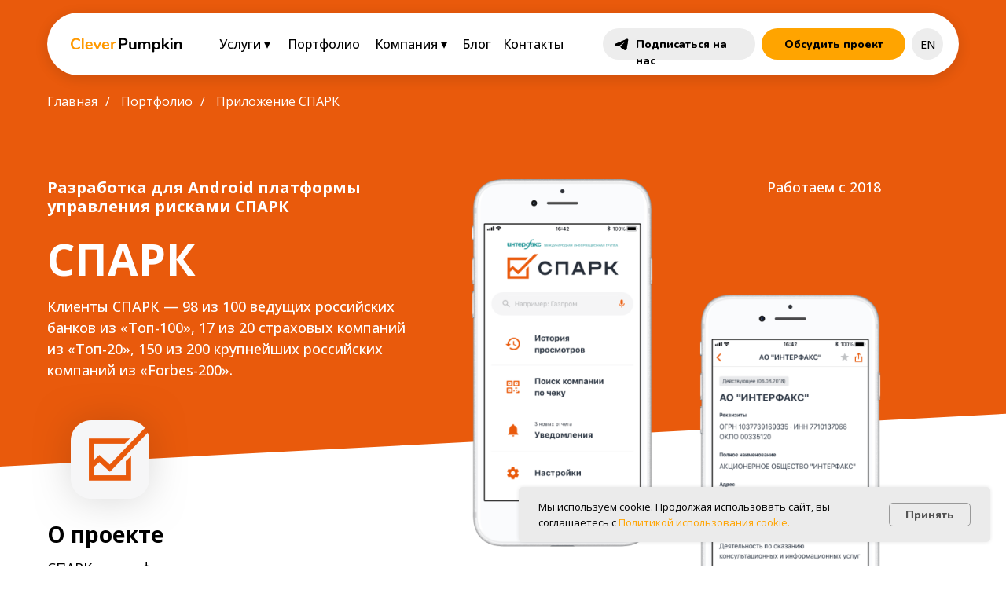

--- FILE ---
content_type: text/html; charset=UTF-8
request_url: https://cleverpumpkin.ru/portfolio/spark/
body_size: 54701
content:
<!DOCTYPE html> <html> <head> <meta charset="utf-8" /> <meta http-equiv="Content-Type" content="text/html; charset=utf-8" /> <meta name="viewport" content="width=device-width, initial-scale=1.0" /> <!--metatextblock--> <title>Разработка под Android платформы проверки контрагентов СПАРК</title> <meta name="description" content="Приложение платформы СПАРК для проверки контрагентов и управления рисками доступно для скачивания в App Store и Google Play" /> <meta property="og:url" content="https://cleverpumpkin.ru/portfolio/spark/" /> <meta property="og:title" content="Приложение СПАРК" /> <meta property="og:description" content="Приложение платформы СПАРК для проверки контрагентов и управления рисками." /> <meta property="og:type" content="website" /> <meta property="og:image" content="https://static.tildacdn.com/tild6163-6262-4665-b031-343766356162/spark.png" /> <link rel="canonical" href="https://cleverpumpkin.ru/portfolio/spark/"> <!--/metatextblock--> <meta name="format-detection" content="telephone=no" /> <meta http-equiv="x-dns-prefetch-control" content="on"> <link rel="dns-prefetch" href="https://ws.tildacdn.com"> <link rel="dns-prefetch" href="https://static.tildacdn.com"> <link rel="shortcut icon" href="https://static.tildacdn.com/tild3062-3866-4935-a232-373437663162/favicon-2.ico" type="image/x-icon" /> <link rel="apple-touch-icon" href="https://static.tildacdn.com/tild3536-6238-4262-b639-303331653633/icon_152.png"> <link rel="apple-touch-icon" sizes="76x76" href="https://static.tildacdn.com/tild3536-6238-4262-b639-303331653633/icon_152.png"> <link rel="apple-touch-icon" sizes="152x152" href="https://static.tildacdn.com/tild3536-6238-4262-b639-303331653633/icon_152.png"> <link rel="apple-touch-startup-image" href="https://static.tildacdn.com/tild3536-6238-4262-b639-303331653633/icon_152.png"> <meta name="msapplication-TileColor" content="#ffffff"> <meta name="msapplication-TileImage" content="https://static.tildacdn.com/tild6564-3230-4736-b662-346537356234/icon_270.png"> <!-- Assets --> <script src="https://neo.tildacdn.com/js/tilda-fallback-1.0.min.js" async charset="utf-8"></script> <link rel="stylesheet" href="https://static.tildacdn.com/css/tilda-grid-3.0.min.css" type="text/css" media="all" onerror="this.loaderr='y';"/> <link rel="stylesheet" href="https://static.tildacdn.com/ws/project1925603/tilda-blocks-page8943768.min.css?t=1768227072" type="text/css" media="all" onerror="this.loaderr='y';" /> <link rel="preconnect" href="https://fonts.gstatic.com"> <link href="https://fonts.googleapis.com/css2?family=Open+Sans:wght@300..800&subset=latin,cyrillic&display=swap" rel="stylesheet"> <link rel="stylesheet" href="https://static.tildacdn.com/css/tilda-animation-2.0.min.css" type="text/css" media="all" onerror="this.loaderr='y';" /> <link rel="stylesheet" href="https://static.tildacdn.com/css/tilda-popup-1.1.min.css" type="text/css" media="print" onload="this.media='all';" onerror="this.loaderr='y';" /> <noscript><link rel="stylesheet" href="https://static.tildacdn.com/css/tilda-popup-1.1.min.css" type="text/css" media="all" /></noscript> <link rel="stylesheet" href="https://static.tildacdn.com/css/tilda-forms-1.0.min.css" type="text/css" media="all" onerror="this.loaderr='y';" /> <link rel="stylesheet" href="https://fonts.googleapis.com/css2?family=Nunito:wght@800&display=swap" type="text/css" /> <link rel="stylesheet" type="text/css" href="/custom.css?t=1768227072"> <script nomodule src="https://static.tildacdn.com/js/tilda-polyfill-1.0.min.js" charset="utf-8"></script> <script type="text/javascript">function t_onReady(func) {if(document.readyState!='loading') {func();} else {document.addEventListener('DOMContentLoaded',func);}}
function t_onFuncLoad(funcName,okFunc,time) {if(typeof window[funcName]==='function') {okFunc();} else {setTimeout(function() {t_onFuncLoad(funcName,okFunc,time);},(time||100));}}function t_throttle(fn,threshhold,scope) {return function() {fn.apply(scope||this,arguments);};}function t396_initialScale(t){var e=document.getElementById("rec"+t);if(e){var i=e.querySelector(".t396__artboard");if(i){window.tn_scale_initial_window_width||(window.tn_scale_initial_window_width=document.documentElement.clientWidth);var a=window.tn_scale_initial_window_width,r=[],n,l=i.getAttribute("data-artboard-screens");if(l){l=l.split(",");for(var o=0;o<l.length;o++)r[o]=parseInt(l[o],10)}else r=[320,480,640,960,1200];for(var o=0;o<r.length;o++){var d=r[o];a>=d&&(n=d)}var _="edit"===window.allrecords.getAttribute("data-tilda-mode"),c="center"===t396_getFieldValue(i,"valign",n,r),s="grid"===t396_getFieldValue(i,"upscale",n,r),w=t396_getFieldValue(i,"height_vh",n,r),g=t396_getFieldValue(i,"height",n,r),u=!!window.opr&&!!window.opr.addons||!!window.opera||-1!==navigator.userAgent.indexOf(" OPR/");if(!_&&c&&!s&&!w&&g&&!u){var h=parseFloat((a/n).toFixed(3)),f=[i,i.querySelector(".t396__carrier"),i.querySelector(".t396__filter")],v=Math.floor(parseInt(g,10)*h)+"px",p;i.style.setProperty("--initial-scale-height",v);for(var o=0;o<f.length;o++)f[o].style.setProperty("height","var(--initial-scale-height)");t396_scaleInitial__getElementsToScale(i).forEach((function(t){t.style.zoom=h}))}}}}function t396_scaleInitial__getElementsToScale(t){return t?Array.prototype.slice.call(t.children).filter((function(t){return t&&(t.classList.contains("t396__elem")||t.classList.contains("t396__group"))})):[]}function t396_getFieldValue(t,e,i,a){var r,n=a[a.length-1];if(!(r=i===n?t.getAttribute("data-artboard-"+e):t.getAttribute("data-artboard-"+e+"-res-"+i)))for(var l=0;l<a.length;l++){var o=a[l];if(!(o<=i)&&(r=o===n?t.getAttribute("data-artboard-"+e):t.getAttribute("data-artboard-"+e+"-res-"+o)))break}return r}window.TN_SCALE_INITIAL_VER="1.0",window.tn_scale_initial_window_width=null;</script> <script src="https://static.tildacdn.com/js/jquery-1.10.2.min.js" charset="utf-8" onerror="this.loaderr='y';"></script> <script src="https://static.tildacdn.com/js/tilda-scripts-3.0.min.js" charset="utf-8" defer onerror="this.loaderr='y';"></script> <script src="https://static.tildacdn.com/ws/project1925603/tilda-blocks-page8943768.min.js?t=1768227072" charset="utf-8" async onerror="this.loaderr='y';"></script> <script src="https://static.tildacdn.com/js/tilda-lazyload-1.0.min.js" charset="utf-8" async onerror="this.loaderr='y';"></script> <script src="https://static.tildacdn.com/js/tilda-animation-2.0.min.js" charset="utf-8" async onerror="this.loaderr='y';"></script> <script src="https://static.tildacdn.com/js/tilda-zero-1.1.min.js" charset="utf-8" async onerror="this.loaderr='y';"></script> <script src="https://static.tildacdn.com/js/tilda-popup-1.0.min.js" charset="utf-8" async onerror="this.loaderr='y';"></script> <script src="https://static.tildacdn.com/js/tilda-forms-1.0.min.js" charset="utf-8" async onerror="this.loaderr='y';"></script> <script src="https://static.tildacdn.com/js/tilda-zero-forms-1.0.min.js" charset="utf-8" async onerror="this.loaderr='y';"></script> <script src="https://static.tildacdn.com/js/tilda-animation-sbs-1.0.min.js" charset="utf-8" async onerror="this.loaderr='y';"></script> <script src="https://static.tildacdn.com/js/tilda-zero-scale-1.0.min.js" charset="utf-8" async onerror="this.loaderr='y';"></script> <script src="https://static.tildacdn.com/js/tilda-zero-fixed-1.0.min.js" charset="utf-8" async onerror="this.loaderr='y';"></script> <script src="https://static.tildacdn.com/js/tilda-events-1.0.min.js" charset="utf-8" async onerror="this.loaderr='y';"></script> <script type="text/javascript" src="https://static.tildacdn.com/js/tilda-lk-dashboard-1.0.min.js" charset="utf-8" async onerror="this.loaderr='y';"></script> <!-- nominify begin --><!-- Swiper CSS --> <link rel="stylesheet" href="https://cdn.jsdelivr.net/npm/swiper@11/swiper-bundle.min.css" /> <!-- Swiper JS --> <script src="https://cdn.jsdelivr.net/npm/swiper@11/swiper-bundle.min.js" defer></script> <meta name="msvalidate.01" content="C1A0F0F87CA1832FE6E6D38E4ABC404B" /> <!-- nominify end --><script type="text/javascript">window.dataLayer=window.dataLayer||[];</script> <!-- VK Pixel Code --> <script type="text/javascript" data-tilda-cookie-type="advertising">setTimeout(function(){!function(){var t=document.createElement("script");t.type="text/javascript",t.async=!0,t.src="https://vk.com/js/api/openapi.js?161",t.onload=function(){VK.Retargeting.Init("VK-RTRG-1423863-1H72y"),VK.Retargeting.Hit()},document.head.appendChild(t)}();},2000);</script> <!-- End VK Pixel Code --> <script type="text/javascript">(function() {if((/bot|google|yandex|baidu|bing|msn|duckduckbot|teoma|slurp|crawler|spider|robot|crawling|facebook/i.test(navigator.userAgent))===false&&typeof(sessionStorage)!='undefined'&&sessionStorage.getItem('visited')!=='y'&&document.visibilityState){var style=document.createElement('style');style.type='text/css';style.innerHTML='@media screen and (min-width: 980px) {.t-records {opacity: 0;}.t-records_animated {-webkit-transition: opacity ease-in-out .2s;-moz-transition: opacity ease-in-out .2s;-o-transition: opacity ease-in-out .2s;transition: opacity ease-in-out .2s;}.t-records.t-records_visible {opacity: 1;}}';document.getElementsByTagName('head')[0].appendChild(style);function t_setvisRecs(){var alr=document.querySelectorAll('.t-records');Array.prototype.forEach.call(alr,function(el) {el.classList.add("t-records_animated");});setTimeout(function() {Array.prototype.forEach.call(alr,function(el) {el.classList.add("t-records_visible");});sessionStorage.setItem("visited","y");},400);}
document.addEventListener('DOMContentLoaded',t_setvisRecs);}})();</script></head> <body class="t-body" style="margin:0;"> <!--allrecords--> <div id="allrecords" class="t-records" data-hook="blocks-collection-content-node" data-tilda-project-id="1925603" data-tilda-page-id="8943768" data-tilda-page-alias="portfolio/spark/" data-tilda-formskey="7e18f2a0937454476ba9fc7f156b1389" data-tilda-stat-scroll="yes" data-tilda-lazy="yes" data-tilda-root-zone="com" data-tilda-project-headcode="yes" data-tilda-project-country="RU"> <!--header--> <header id="t-header" class="t-records" data-hook="blocks-collection-content-node" data-tilda-project-id="1925603" data-tilda-page-id="8746001" data-tilda-formskey="7e18f2a0937454476ba9fc7f156b1389" data-tilda-stat-scroll="yes" data-tilda-lazy="yes" data-tilda-root-zone="com" data-tilda-project-headcode="yes" data-tilda-project-country="RU"> <div id="rec1679047091" class="r t-rec" style=" " data-animationappear="off" data-record-type="886"> <!-- T886 --> <div class="t886 t886_closed" data-storage-item="t886cookiename_1925603" style="right:20px;"> <div class="t886__wrapper" style="background-color:#ebebeb; width:600px;"> <div class="t886__text t-text t-text_xs t-valign_middle" field="text">Мы используем cookie. Продолжая использовать сайт, вы соглашаетесь с <a href="/privacy/" style="color: rgb(255, 164, 0);">Политикой использования cookie.</a></div> <div
class="t-btn t-btnflex t-btnflex_type_button t-btnflex_sm t886__btn"
type="button"><span class="t-btnflex__text">Принять</span> <style>#rec1679047091 .t-btnflex.t-btnflex_type_button {color:#555555;background-color:#ebebeb;border-style:solid !important;border-color:#999999 !important;--border-width:1px;border-radius:5px;box-shadow:none !important;font-weight:500;transition-duration:0.2s;transition-property:background-color,color,border-color,box-shadow,opacity,transform,gap;transition-timing-function:ease-in-out;}@media (hover:hover) {#rec1679047091 .t-btnflex.t-btnflex_type_button:not(.t-animate_no-hover):hover {color:#111111 !important;border-color:#111111 !important;background-color:#e8e8e8 !important;}#rec1679047091 .t-btnflex.t-btnflex_type_button:not(.t-animate_no-hover):focus-visible {color:#111111 !important;border-color:#111111 !important;background-color:#e8e8e8 !important;}}</style></div> </div> </div> <script type="text/javascript">t_onReady(function() {t_onFuncLoad('t886_init',function() {t886_init('1679047091');});});</script> <style>#rec1679047091 .t886__text{text-align:left;}</style> <style>#rec1679047091 .t886__wrapper {box-shadow:0px 0px 5px rgba(0,0,0,0.1);}</style> <style> #rec1679047091 .t886__wrapper{border-radius:5px;}</style> </div> <div id="rec1679047101" class="r t-rec uc-menu" style=" " data-animationappear="off" data-record-type="396"> <!-- T396 --> <style>#rec1679047101 .t396__artboard {position:fixed;width:100%;left:0;top:0;z-index:990;}#rec1679047101 .t396__artboard {height:120px;overflow:visible;}#rec1679047101 .t396__filter {height:120px;}#rec1679047101 .t396__carrier{height:120px;background-position:center center;background-attachment:scroll;background-size:cover;background-repeat:no-repeat;}@media screen and (max-width:1399px) {#rec1679047101 .t396__artboard,#rec1679047101 .t396__filter,#rec1679047101 .t396__carrier {}#rec1679047101 .t396__filter {}#rec1679047101 .t396__carrier {background-attachment:scroll;}}@media screen and (max-width:1199px) {#rec1679047101 .t396__artboard,#rec1679047101 .t396__filter,#rec1679047101 .t396__carrier {height:88px;}#rec1679047101 .t396__filter {}#rec1679047101 .t396__carrier {background-attachment:scroll;}}@media screen and (max-width:959px) {#rec1679047101 .t396__artboard,#rec1679047101 .t396__filter,#rec1679047101 .t396__carrier {}#rec1679047101 .t396__filter {}#rec1679047101 .t396__carrier {background-attachment:scroll;}}@media screen and (max-width:639px) {#rec1679047101 .t396__artboard,#rec1679047101 .t396__filter,#rec1679047101 .t396__carrier {}#rec1679047101 .t396__filter {}#rec1679047101 .t396__carrier {background-attachment:scroll;}}@media screen and (max-width:479px) {#rec1679047101 .t396__artboard,#rec1679047101 .t396__filter,#rec1679047101 .t396__carrier {}#rec1679047101 .t396__filter {}#rec1679047101 .t396__carrier {background-attachment:scroll;}}#rec1679047101 .tn-elem[data-elem-id="1735119024519"]{z-index:3;top:16px;;left:calc(50% - 700px + 20px);;width:1360px;height:80px;}#rec1679047101 .tn-elem[data-elem-id="1735119024519"] .tn-atom{border-radius:40px 40px 40px 40px;background-color:#ffffff;background-position:center center;border-width:var(--t396-borderwidth,0);border-style:var(--t396-borderstyle,solid);border-color:var(--t396-bordercolor,transparent);box-shadow:0px 4px 15px 2px rgba(0,0,0,0.1);transition:background-color var(--t396-speedhover,0s) ease-in-out,color var(--t396-speedhover,0s) ease-in-out,border-color var(--t396-speedhover,0s) ease-in-out,box-shadow var(--t396-shadowshoverspeed,0.2s) ease-in-out;}@media screen and (max-width:1399px){#rec1679047101 .tn-elem[data-elem-id="1735119024519"]{display:table;top:16px;;left:calc(50% - 600px + 20px);;width:1160px;height:80px;}}@media screen and (max-width:1199px){#rec1679047101 .tn-elem[data-elem-id="1735119024519"]{display:table;top:15px;;left:calc(50% - 480px + 10px);;width:940px;height:70px;}}@media screen and (max-width:959px){#rec1679047101 .tn-elem[data-elem-id="1735119024519"]{display:table;width:620px;}}@media screen and (max-width:639px){#rec1679047101 .tn-elem[data-elem-id="1735119024519"]{display:table;width:460px;}}@media screen and (max-width:479px){#rec1679047101 .tn-elem[data-elem-id="1735119024519"]{display:table;left:calc(50% - 180px + 0px);;width:360px;height:70px;}}#rec1679047101 .tn-elem[data-elem-id="1721302368056"]{color:#000000;text-align:left;z-index:3;top:43px;;left:calc(50% - 700px + 346px);;width:75px;height:25px;}#rec1679047101 .tn-elem[data-elem-id="1721302368056"] .tn-atom{color:#000000;font-size:16px;font-family:'Open Sans',Arial,sans-serif;line-height:1.55;font-weight:500;border-radius:30px 30px 30px 30px;background-position:center center;border-width:var(--t396-borderwidth,0);border-style:var(--t396-borderstyle,solid);border-color:transparent;--t396-speedhover:0.2s;transition:background-color var(--t396-speedhover,0s) ease-in-out,color var(--t396-speedhover,0s) ease-in-out,border-color var(--t396-speedhover,0s) ease-in-out,box-shadow var(--t396-shadowshoverspeed,0.2s) ease-in-out;position:relative;z-index:1;background-color:transparent;background-image:none;-webkit-box-pack:start;-ms-flex-pack:start;justify-content:flex-start;}#rec1679047101 .tn-elem[data-elem-id="1721302368056"] .tn-atom::before,#rec1679047101 .tn-elem[data-elem-id="1721302368056"] .tn-atom::after{--t396-borderoffset:calc(var(--t396-borderwidth,0px) * var(--t396-borderstyle-existed,1));content:'';position:absolute;width:calc(100% + 2 * var(--t396-borderoffset));height:calc(100% + 2 * var(--t396-borderoffset));left:calc(-1 * var(--t396-borderoffset));top:calc(-1 * var(--t396-borderoffset));box-sizing:border-box;background-origin:border-box;background-clip:border-box;pointer-events:none;border-radius:30px 30px 30px 30px;border-width:var(--t396-borderwidth,0);border-style:var(--t396-borderstyle,solid);transition:opacity var(--t396-speedhover,0s) ease-in-out;;}#rec1679047101 .tn-elem[data-elem-id="1721302368056"] .tn-atom::before{z-index:-2;opacity:1;border-color:var(--t396-bordercolor,transparent);background-color:var(--t396-bgcolor-color,transparent);background-image:var(--t396-bgcolor-image,none);}#rec1679047101 .tn-elem[data-elem-id="1721302368056"] .tn-atom::after{z-index:-1;opacity:0;border-color:var(--t396-bordercolor-hover,var(--t396-bordercolor,transparent));background-color:var(--t396-bgcolor-hover-color,var(--t396-bgcolor-color,transparent));background-image:var(--t396-bgcolor-hover-image,var(--t396-bgcolor-image,none));}#rec1679047101 .tn-elem[data-elem-id="1721302368056"] .tn-atom .tn-atom__button-content{column-gap:10px;padding:0px 0px 0px 0px;}#rec1679047101 .tn-elem[data-elem-id="1721302368056"] .tn-atom .tn-atom__button-text{transition:color var(--t396-speedhover,0s) ease-in-out;color:#000000;}@media (hover),(min-width:0\0){#rec1679047101 .tn-elem[data-elem-id="1721302368056"] .tn-atom:hover::after{opacity:1;}}@media (hover),(min-width:0\0){#rec1679047101 .tn-elem[data-elem-id="1721302368056"] .tn-atom:hover{color:#ffa400;}#rec1679047101 .tn-elem[data-elem-id="1721302368056"] .tn-atom:hover .tn-atom__button-text{color:#ffa400;}}@media screen and (max-width:1399px){#rec1679047101 .tn-elem[data-elem-id="1721302368056"]{display:block;top:43px;;left:calc(50% - 600px + 239px);;width:72px;height:auto;}#rec1679047101 .tn-elem[data-elem-id="1721302368056"] .tn-atom{font-size:16px;background-size:cover;}}@media screen and (max-width:1199px){#rec1679047101 .tn-elem[data-elem-id="1721302368056"]{display:block;top:-89px;;left:calc(50% - 480px + 230px);;height:auto;}#rec1679047101 .tn-elem[data-elem-id="1721302368056"] .tn-atom{background-size:cover;opacity:1;}}@media screen and (max-width:959px){#rec1679047101 .tn-elem[data-elem-id="1721302368056"]{display:block;top:-88px;;left:calc(50% - 320px + -59px);;height:auto;}}@media screen and (max-width:639px){#rec1679047101 .tn-elem[data-elem-id="1721302368056"]{display:block;height:auto;}}@media screen and (max-width:479px){#rec1679047101 .tn-elem[data-elem-id="1721302368056"]{display:block;top:-172px;;left:calc(50% - 180px + -58px);;height:auto;}}#rec1679047101 .tn-elem[data-elem-id="1721306152911"]{z-index:3;top:39px;;left:calc(50% - 700px + 50px);;width:179px;height:auto;}#rec1679047101 .tn-elem[data-elem-id="1721306152911"] .tn-atom{border-radius:0px 0px 0px 0px;background-position:center center;border-width:var(--t396-borderwidth,0);border-style:var(--t396-borderstyle,solid);border-color:var(--t396-bordercolor,transparent);transition:background-color var(--t396-speedhover,0s) ease-in-out,color var(--t396-speedhover,0s) ease-in-out,border-color var(--t396-speedhover,0s) ease-in-out,box-shadow var(--t396-shadowshoverspeed,0.2s) ease-in-out;}#rec1679047101 .tn-elem[data-elem-id="1721306152911"] .tn-atom__img{border-radius:0px 0px 0px 0px;object-position:center center;}@media screen and (max-width:1399px){#rec1679047101 .tn-elem[data-elem-id="1721306152911"]{display:table;top:39px;;left:calc(50% - 600px + 50px);;width:179px;height:auto;}}@media screen and (max-width:1199px){#rec1679047101 .tn-elem[data-elem-id="1721306152911"]{display:table;top:33px;;left:calc(50% - 480px + 34px);;height:auto;}}@media screen and (max-width:959px){#rec1679047101 .tn-elem[data-elem-id="1721306152911"]{display:table;height:auto;}}@media screen and (max-width:639px){#rec1679047101 .tn-elem[data-elem-id="1721306152911"]{display:table;height:auto;}}@media screen and (max-width:479px){#rec1679047101 .tn-elem[data-elem-id="1721306152911"]{display:table;left:calc(50% - 180px + 25px);;width:179px;height:auto;}}#rec1679047101 .tn-elem[data-elem-id="1721306309788"]{color:#000000;text-align:center;z-index:3;top:43px;;left:calc(50% - 700px + 437px);;width:90px;height:25px;}#rec1679047101 .tn-elem[data-elem-id="1721306309788"] .tn-atom{color:#000000;font-size:16px;font-family:'Open Sans',Arial,sans-serif;line-height:1.55;font-weight:500;border-radius:30px 30px 30px 30px;background-position:center center;border-width:var(--t396-borderwidth,0);border-style:var(--t396-borderstyle,solid);border-color:transparent;--t396-speedhover:0.2s;transition:background-color var(--t396-speedhover,0s) ease-in-out,color var(--t396-speedhover,0s) ease-in-out,border-color var(--t396-speedhover,0s) ease-in-out,box-shadow var(--t396-shadowshoverspeed,0.2s) ease-in-out;position:relative;z-index:1;background-color:transparent;background-image:none;-webkit-box-pack:center;-ms-flex-pack:center;justify-content:center;}#rec1679047101 .tn-elem[data-elem-id="1721306309788"] .tn-atom::before,#rec1679047101 .tn-elem[data-elem-id="1721306309788"] .tn-atom::after{--t396-borderoffset:calc(var(--t396-borderwidth,0px) * var(--t396-borderstyle-existed,1));content:'';position:absolute;width:calc(100% + 2 * var(--t396-borderoffset));height:calc(100% + 2 * var(--t396-borderoffset));left:calc(-1 * var(--t396-borderoffset));top:calc(-1 * var(--t396-borderoffset));box-sizing:border-box;background-origin:border-box;background-clip:border-box;pointer-events:none;border-radius:30px 30px 30px 30px;border-width:var(--t396-borderwidth,0);border-style:var(--t396-borderstyle,solid);transition:opacity var(--t396-speedhover,0s) ease-in-out;;}#rec1679047101 .tn-elem[data-elem-id="1721306309788"] .tn-atom::before{z-index:-2;opacity:1;border-color:var(--t396-bordercolor,transparent);background-color:var(--t396-bgcolor-color,transparent);background-image:var(--t396-bgcolor-image,none);}#rec1679047101 .tn-elem[data-elem-id="1721306309788"] .tn-atom::after{z-index:-1;opacity:0;border-color:var(--t396-bordercolor-hover,var(--t396-bordercolor,transparent));background-color:var(--t396-bgcolor-hover-color,var(--t396-bgcolor-color,transparent));background-image:var(--t396-bgcolor-hover-image,var(--t396-bgcolor-image,none));}#rec1679047101 .tn-elem[data-elem-id="1721306309788"] .tn-atom .tn-atom__button-content{column-gap:10px;padding:0px 0px 0px 0px;}#rec1679047101 .tn-elem[data-elem-id="1721306309788"] .tn-atom .tn-atom__button-text{transition:color var(--t396-speedhover,0s) ease-in-out;color:#000000;}@media (hover),(min-width:0\0){#rec1679047101 .tn-elem[data-elem-id="1721306309788"] .tn-atom:hover::after{opacity:1;}}@media (hover),(min-width:0\0){#rec1679047101 .tn-elem[data-elem-id="1721306309788"] .tn-atom:hover{color:#ffa400;}#rec1679047101 .tn-elem[data-elem-id="1721306309788"] .tn-atom:hover .tn-atom__button-text{color:#ffa400;}}@media screen and (max-width:1399px){#rec1679047101 .tn-elem[data-elem-id="1721306309788"]{display:block;top:43px;;left:calc(50% - 600px + 327px);;width:90px;height:auto;}#rec1679047101 .tn-elem[data-elem-id="1721306309788"] .tn-atom{font-size:16px;background-size:cover;}}@media screen and (max-width:1199px){#rec1679047101 .tn-elem[data-elem-id="1721306309788"]{display:block;top:-89px;;left:calc(50% - 480px + 316px);;height:auto;}#rec1679047101 .tn-elem[data-elem-id="1721306309788"] .tn-atom{background-size:cover;opacity:1;}}@media screen and (max-width:959px){#rec1679047101 .tn-elem[data-elem-id="1721306309788"]{display:block;top:-88px;;left:calc(50% - 320px + 27px);;height:auto;}}@media screen and (max-width:639px){#rec1679047101 .tn-elem[data-elem-id="1721306309788"]{display:block;height:auto;}}@media screen and (max-width:479px){#rec1679047101 .tn-elem[data-elem-id="1721306309788"]{display:block;top:-172px;;left:calc(50% - 180px + 28px);;height:auto;}}#rec1679047101 .tn-elem[data-elem-id="1721306413113"]{color:#000000;text-align:center;z-index:3;top:43px;;left:calc(50% - 700px + 543px);;width:104px;height:25px;}#rec1679047101 .tn-elem[data-elem-id="1721306413113"] .tn-atom{color:#000000;font-size:16px;font-family:'Open Sans',Arial,sans-serif;line-height:1.55;font-weight:500;border-radius:30px 30px 30px 30px;background-position:center center;border-width:var(--t396-borderwidth,0);border-style:var(--t396-borderstyle,solid);border-color:transparent;--t396-speedhover:0.2s;transition:background-color var(--t396-speedhover,0s) ease-in-out,color var(--t396-speedhover,0s) ease-in-out,border-color var(--t396-speedhover,0s) ease-in-out,box-shadow var(--t396-shadowshoverspeed,0.2s) ease-in-out;position:relative;z-index:1;background-color:transparent;background-image:none;-webkit-box-pack:center;-ms-flex-pack:center;justify-content:center;}#rec1679047101 .tn-elem[data-elem-id="1721306413113"] .tn-atom::before,#rec1679047101 .tn-elem[data-elem-id="1721306413113"] .tn-atom::after{--t396-borderoffset:calc(var(--t396-borderwidth,0px) * var(--t396-borderstyle-existed,1));content:'';position:absolute;width:calc(100% + 2 * var(--t396-borderoffset));height:calc(100% + 2 * var(--t396-borderoffset));left:calc(-1 * var(--t396-borderoffset));top:calc(-1 * var(--t396-borderoffset));box-sizing:border-box;background-origin:border-box;background-clip:border-box;pointer-events:none;border-radius:30px 30px 30px 30px;border-width:var(--t396-borderwidth,0);border-style:var(--t396-borderstyle,solid);transition:opacity var(--t396-speedhover,0s) ease-in-out;;}#rec1679047101 .tn-elem[data-elem-id="1721306413113"] .tn-atom::before{z-index:-2;opacity:1;border-color:var(--t396-bordercolor,transparent);background-color:var(--t396-bgcolor-color,transparent);background-image:var(--t396-bgcolor-image,none);}#rec1679047101 .tn-elem[data-elem-id="1721306413113"] .tn-atom::after{z-index:-1;opacity:0;border-color:var(--t396-bordercolor-hover,var(--t396-bordercolor,transparent));background-color:var(--t396-bgcolor-hover-color,var(--t396-bgcolor-color,transparent));background-image:var(--t396-bgcolor-hover-image,var(--t396-bgcolor-image,none));}#rec1679047101 .tn-elem[data-elem-id="1721306413113"] .tn-atom .tn-atom__button-content{column-gap:10px;padding:0px 0px 0px 0px;}#rec1679047101 .tn-elem[data-elem-id="1721306413113"] .tn-atom .tn-atom__button-text{transition:color var(--t396-speedhover,0s) ease-in-out;color:#000000;}@media (hover),(min-width:0\0){#rec1679047101 .tn-elem[data-elem-id="1721306413113"] .tn-atom:hover::after{opacity:1;}}@media (hover),(min-width:0\0){#rec1679047101 .tn-elem[data-elem-id="1721306413113"] .tn-atom:hover{color:#ffa400;}#rec1679047101 .tn-elem[data-elem-id="1721306413113"] .tn-atom:hover .tn-atom__button-text{color:#ffa400;}}@media screen and (max-width:1399px){#rec1679047101 .tn-elem[data-elem-id="1721306413113"]{display:block;top:43px;;left:calc(50% - 600px + 433px);;width:99px;height:auto;}#rec1679047101 .tn-elem[data-elem-id="1721306413113"] .tn-atom{font-size:16px;background-size:cover;}}@media screen and (max-width:1199px){#rec1679047101 .tn-elem[data-elem-id="1721306413113"]{display:block;top:-89px;;left:calc(50% - 480px + 431px);;width:81px;height:auto;}#rec1679047101 .tn-elem[data-elem-id="1721306413113"] .tn-atom{background-size:cover;opacity:1;}}@media screen and (max-width:959px){#rec1679047101 .tn-elem[data-elem-id="1721306413113"]{display:block;top:-88px;;left:calc(50% - 320px + 142px);;width:81px;height:auto;}}@media screen and (max-width:639px){#rec1679047101 .tn-elem[data-elem-id="1721306413113"]{display:block;height:auto;}}@media screen and (max-width:479px){#rec1679047101 .tn-elem[data-elem-id="1721306413113"]{display:block;top:-172px;;left:calc(50% - 180px + 143px);;height:auto;}}#rec1679047101 .tn-elem[data-elem-id="1721306481396"]{color:#000000;text-align:center;z-index:3;top:43px;;left:calc(50% - 700px + 663px);;width:36px;height:25px;}#rec1679047101 .tn-elem[data-elem-id="1721306481396"] .tn-atom{color:#000000;font-size:16px;font-family:'Open Sans',Arial,sans-serif;line-height:1.55;font-weight:500;border-radius:30px 30px 30px 30px;background-position:center center;border-width:var(--t396-borderwidth,0);border-style:var(--t396-borderstyle,solid);border-color:transparent;--t396-speedhover:0.2s;transition:background-color var(--t396-speedhover,0s) ease-in-out,color var(--t396-speedhover,0s) ease-in-out,border-color var(--t396-speedhover,0s) ease-in-out,box-shadow var(--t396-shadowshoverspeed,0.2s) ease-in-out;position:relative;z-index:1;background-color:transparent;background-image:none;-webkit-box-pack:center;-ms-flex-pack:center;justify-content:center;}#rec1679047101 .tn-elem[data-elem-id="1721306481396"] .tn-atom::before,#rec1679047101 .tn-elem[data-elem-id="1721306481396"] .tn-atom::after{--t396-borderoffset:calc(var(--t396-borderwidth,0px) * var(--t396-borderstyle-existed,1));content:'';position:absolute;width:calc(100% + 2 * var(--t396-borderoffset));height:calc(100% + 2 * var(--t396-borderoffset));left:calc(-1 * var(--t396-borderoffset));top:calc(-1 * var(--t396-borderoffset));box-sizing:border-box;background-origin:border-box;background-clip:border-box;pointer-events:none;border-radius:30px 30px 30px 30px;border-width:var(--t396-borderwidth,0);border-style:var(--t396-borderstyle,solid);transition:opacity var(--t396-speedhover,0s) ease-in-out;;}#rec1679047101 .tn-elem[data-elem-id="1721306481396"] .tn-atom::before{z-index:-2;opacity:1;border-color:var(--t396-bordercolor,transparent);background-color:var(--t396-bgcolor-color,transparent);background-image:var(--t396-bgcolor-image,none);}#rec1679047101 .tn-elem[data-elem-id="1721306481396"] .tn-atom::after{z-index:-1;opacity:0;border-color:var(--t396-bordercolor-hover,var(--t396-bordercolor,transparent));background-color:var(--t396-bgcolor-hover-color,var(--t396-bgcolor-color,transparent));background-image:var(--t396-bgcolor-hover-image,var(--t396-bgcolor-image,none));}#rec1679047101 .tn-elem[data-elem-id="1721306481396"] .tn-atom .tn-atom__button-content{column-gap:10px;padding:0px 0px 0px 0px;}#rec1679047101 .tn-elem[data-elem-id="1721306481396"] .tn-atom .tn-atom__button-text{transition:color var(--t396-speedhover,0s) ease-in-out;color:#000000;}@media (hover),(min-width:0\0){#rec1679047101 .tn-elem[data-elem-id="1721306481396"] .tn-atom:hover::after{opacity:1;}}@media (hover),(min-width:0\0){#rec1679047101 .tn-elem[data-elem-id="1721306481396"] .tn-atom:hover{color:#ffa400;}#rec1679047101 .tn-elem[data-elem-id="1721306481396"] .tn-atom:hover .tn-atom__button-text{color:#ffa400;}}@media screen and (max-width:1399px){#rec1679047101 .tn-elem[data-elem-id="1721306481396"]{display:block;top:43px;;left:calc(50% - 600px + 548px);;width:36px;height:auto;}#rec1679047101 .tn-elem[data-elem-id="1721306481396"] .tn-atom{font-size:16px;background-size:cover;}}@media screen and (max-width:1199px){#rec1679047101 .tn-elem[data-elem-id="1721306481396"]{display:block;top:-89px;;left:calc(50% - 480px + 544px);;width:36px;height:auto;}#rec1679047101 .tn-elem[data-elem-id="1721306481396"] .tn-atom{background-size:cover;opacity:1;}}@media screen and (max-width:959px){#rec1679047101 .tn-elem[data-elem-id="1721306481396"]{display:block;top:-88px;;left:calc(50% - 320px + 255px);;height:auto;}}@media screen and (max-width:639px){#rec1679047101 .tn-elem[data-elem-id="1721306481396"]{display:block;height:auto;}}@media screen and (max-width:479px){#rec1679047101 .tn-elem[data-elem-id="1721306481396"]{display:block;top:-172px;;left:calc(50% - 180px + 256px);;height:auto;}}#rec1679047101 .tn-elem[data-elem-id="1721306499762"]{color:#000000;text-align:center;z-index:3;top:43px;;left:calc(50% - 700px + 715px);;width:76px;height:25px;}#rec1679047101 .tn-elem[data-elem-id="1721306499762"] .tn-atom{color:#000000;font-size:16px;font-family:'Open Sans',Arial,sans-serif;line-height:1.55;font-weight:500;border-radius:30px 30px 30px 30px;background-position:center center;border-width:var(--t396-borderwidth,0);border-style:var(--t396-borderstyle,solid);border-color:transparent;--t396-speedhover:0.2s;transition:background-color var(--t396-speedhover,0s) ease-in-out,color var(--t396-speedhover,0s) ease-in-out,border-color var(--t396-speedhover,0s) ease-in-out,box-shadow var(--t396-shadowshoverspeed,0.2s) ease-in-out;position:relative;z-index:1;background-color:transparent;background-image:none;-webkit-box-pack:center;-ms-flex-pack:center;justify-content:center;}#rec1679047101 .tn-elem[data-elem-id="1721306499762"] .tn-atom::before,#rec1679047101 .tn-elem[data-elem-id="1721306499762"] .tn-atom::after{--t396-borderoffset:calc(var(--t396-borderwidth,0px) * var(--t396-borderstyle-existed,1));content:'';position:absolute;width:calc(100% + 2 * var(--t396-borderoffset));height:calc(100% + 2 * var(--t396-borderoffset));left:calc(-1 * var(--t396-borderoffset));top:calc(-1 * var(--t396-borderoffset));box-sizing:border-box;background-origin:border-box;background-clip:border-box;pointer-events:none;border-radius:30px 30px 30px 30px;border-width:var(--t396-borderwidth,0);border-style:var(--t396-borderstyle,solid);transition:opacity var(--t396-speedhover,0s) ease-in-out;;}#rec1679047101 .tn-elem[data-elem-id="1721306499762"] .tn-atom::before{z-index:-2;opacity:1;border-color:var(--t396-bordercolor,transparent);background-color:var(--t396-bgcolor-color,transparent);background-image:var(--t396-bgcolor-image,none);}#rec1679047101 .tn-elem[data-elem-id="1721306499762"] .tn-atom::after{z-index:-1;opacity:0;border-color:var(--t396-bordercolor-hover,var(--t396-bordercolor,transparent));background-color:var(--t396-bgcolor-hover-color,var(--t396-bgcolor-color,transparent));background-image:var(--t396-bgcolor-hover-image,var(--t396-bgcolor-image,none));}#rec1679047101 .tn-elem[data-elem-id="1721306499762"] .tn-atom .tn-atom__button-content{column-gap:10px;padding:0px 0px 0px 0px;}#rec1679047101 .tn-elem[data-elem-id="1721306499762"] .tn-atom .tn-atom__button-text{transition:color var(--t396-speedhover,0s) ease-in-out;color:#000000;}@media (hover),(min-width:0\0){#rec1679047101 .tn-elem[data-elem-id="1721306499762"] .tn-atom:hover::after{opacity:1;}}@media (hover),(min-width:0\0){#rec1679047101 .tn-elem[data-elem-id="1721306499762"] .tn-atom:hover{color:#ffa400;}#rec1679047101 .tn-elem[data-elem-id="1721306499762"] .tn-atom:hover .tn-atom__button-text{color:#ffa400;}}@media screen and (max-width:1399px){#rec1679047101 .tn-elem[data-elem-id="1721306499762"]{display:block;top:43px;;left:calc(50% - 600px + 600px);;width:76px;height:auto;}#rec1679047101 .tn-elem[data-elem-id="1721306499762"] .tn-atom{font-size:16px;background-size:cover;}}@media screen and (max-width:1199px){#rec1679047101 .tn-elem[data-elem-id="1721306499762"]{display:block;top:-89px;;left:calc(50% - 480px + 605px);;width:76px;height:auto;}#rec1679047101 .tn-elem[data-elem-id="1721306499762"] .tn-atom{background-size:cover;opacity:1;}}@media screen and (max-width:959px){#rec1679047101 .tn-elem[data-elem-id="1721306499762"]{display:block;top:-88px;;left:calc(50% - 320px + 316px);;height:auto;}}@media screen and (max-width:639px){#rec1679047101 .tn-elem[data-elem-id="1721306499762"]{display:block;height:auto;}}@media screen and (max-width:479px){#rec1679047101 .tn-elem[data-elem-id="1721306499762"]{display:block;top:-172px;;left:calc(50% - 180px + 317px);;height:auto;}}#rec1679047101 .tn-elem[data-elem-id="1735121062591"]{z-index:3;top:-223px;;left:calc(50% - 700px + 231px);;width:40px;height:auto;}#rec1679047101 .tn-elem[data-elem-id="1735121062591"] .tn-atom{border-radius:0px 0px 0px 0px;background-position:center center;border-width:var(--t396-borderwidth,0);border-style:var(--t396-borderstyle,solid);border-color:var(--t396-bordercolor,transparent);transition:background-color var(--t396-speedhover,0s) ease-in-out,color var(--t396-speedhover,0s) ease-in-out,border-color var(--t396-speedhover,0s) ease-in-out,box-shadow var(--t396-shadowshoverspeed,0.2s) ease-in-out;}#rec1679047101 .tn-elem[data-elem-id="1735121062591"] .tn-atom__img{border-radius:0px 0px 0px 0px;object-position:center center;}@media screen and (max-width:1399px){#rec1679047101 .tn-elem[data-elem-id="1735121062591"]{display:table;top:-110px;;left:calc(50% - 600px + 684px);;height:auto;}}@media screen and (max-width:1199px){#rec1679047101 .tn-elem[data-elem-id="1735121062591"]{display:table;top:30px;;left:calc(50% - 480px + 894px);;width:40px;height:auto;border-radius:20px 20px 20px 20px;}#rec1679047101 .tn-elem[data-elem-id="1735121062591"] .tn-atom{background-size:cover;border-radius:20px 20px 20px 20px;}#rec1679047101 .tn-elem[data-elem-id="1735121062591"] .tn-atom__img{border-radius:20px 20px 20px 20px;}}@media screen and (max-width:959px){#rec1679047101 .tn-elem[data-elem-id="1735121062591"]{display:table;left:calc(50% - 320px + 570px);;height:auto;}}@media screen and (max-width:639px){#rec1679047101 .tn-elem[data-elem-id="1735121062591"]{display:table;left:calc(50% - 240px + 410px);;height:auto;}}@media screen and (max-width:479px){#rec1679047101 .tn-elem[data-elem-id="1735121062591"]{display:table;left:calc(50% - 180px + 305px);;width:40px;height:auto;}}#rec1679047101 .tn-elem[data-elem-id="1735141824660"]{z-index:3;top:-207px;;left:calc(50% - 700px + 63px);;width:24px;height:auto;}#rec1679047101 .tn-elem[data-elem-id="1735141824660"] .tn-atom{border-radius:0px 0px 0px 0px;background-position:center center;border-width:var(--t396-borderwidth,0);border-style:var(--t396-borderstyle,solid);border-color:var(--t396-bordercolor,transparent);transition:background-color var(--t396-speedhover,0s) ease-in-out,color var(--t396-speedhover,0s) ease-in-out,border-color var(--t396-speedhover,0s) ease-in-out,box-shadow var(--t396-shadowshoverspeed,0.2s) ease-in-out;}#rec1679047101 .tn-elem[data-elem-id="1735141824660"] .tn-atom__img{border-radius:0px 0px 0px 0px;object-position:center center;}@media screen and (max-width:1399px){#rec1679047101 .tn-elem[data-elem-id="1735141824660"]{display:table;top:-110px;;left:calc(50% - 600px + 476px);;height:auto;}}@media screen and (max-width:1199px){#rec1679047101 .tn-elem[data-elem-id="1735141824660"]{display:table;top:-135px;;left:calc(50% - 480px + 377px);;width:24px;height:auto;}}@media screen and (max-width:959px){#rec1679047101 .tn-elem[data-elem-id="1735141824660"]{display:table;top:-147px;;left:calc(50% - 320px + 267px);;height:auto;}}@media screen and (max-width:639px){#rec1679047101 .tn-elem[data-elem-id="1735141824660"]{display:table;top:-117px;;left:calc(50% - 240px + 43px);;height:auto;}}@media screen and (max-width:479px){#rec1679047101 .tn-elem[data-elem-id="1735141824660"]{display:table;top:-212px;;left:calc(50% - 180px + 10px);;height:auto;}}#rec1679047101 .tn-elem[data-elem-id="1735141824682"]{z-index:3;top:-207px;;left:calc(50% - 700px + 97px);;width:24px;height:auto;}#rec1679047101 .tn-elem[data-elem-id="1735141824682"] .tn-atom{border-radius:0px 0px 0px 0px;background-position:center center;border-width:var(--t396-borderwidth,0);border-style:var(--t396-borderstyle,solid);border-color:var(--t396-bordercolor,transparent);transition:background-color var(--t396-speedhover,0s) ease-in-out,color var(--t396-speedhover,0s) ease-in-out,border-color var(--t396-speedhover,0s) ease-in-out,box-shadow var(--t396-shadowshoverspeed,0.2s) ease-in-out;}#rec1679047101 .tn-elem[data-elem-id="1735141824682"] .tn-atom__img{border-radius:0px 0px 0px 0px;object-position:center center;}@media screen and (max-width:1399px){#rec1679047101 .tn-elem[data-elem-id="1735141824682"]{display:table;top:-110px;;left:calc(50% - 600px + 520px);;height:auto;}}@media screen and (max-width:1199px){#rec1679047101 .tn-elem[data-elem-id="1735141824682"]{display:table;top:-135px;;left:calc(50% - 480px + 421px);;width:24px;height:auto;}}@media screen and (max-width:959px){#rec1679047101 .tn-elem[data-elem-id="1735141824682"]{display:table;top:-147px;;left:calc(50% - 320px + 311px);;width:24px;height:auto;}}@media screen and (max-width:639px){#rec1679047101 .tn-elem[data-elem-id="1735141824682"]{display:table;top:-117px;;left:calc(50% - 240px + 87px);;height:auto;}}@media screen and (max-width:479px){#rec1679047101 .tn-elem[data-elem-id="1735141824682"]{display:table;top:-215px;;left:calc(50% - 180px + 103px);;height:auto;}}#rec1679047101 .tn-elem[data-elem-id="1735199499254"]{z-index:3;top:-223px;;left:calc(50% - 700px + 181px);;width:40px;height:auto;}#rec1679047101 .tn-elem[data-elem-id="1735199499254"] .tn-atom{border-radius:0px 0px 0px 0px;background-position:center center;border-width:var(--t396-borderwidth,0);border-style:var(--t396-borderstyle,solid);border-color:var(--t396-bordercolor,transparent);transition:background-color var(--t396-speedhover,0s) ease-in-out,color var(--t396-speedhover,0s) ease-in-out,border-color var(--t396-speedhover,0s) ease-in-out,box-shadow var(--t396-shadowshoverspeed,0.2s) ease-in-out;}#rec1679047101 .tn-elem[data-elem-id="1735199499254"] .tn-atom__img{border-radius:0px 0px 0px 0px;object-position:center center;}@media screen and (max-width:1399px){#rec1679047101 .tn-elem[data-elem-id="1735199499254"]{display:table;top:-110px;;left:calc(50% - 600px + 624px);;height:auto;}}@media screen and (max-width:1199px){#rec1679047101 .tn-elem[data-elem-id="1735199499254"]{display:table;top:-143px;;left:calc(50% - 480px + 525px);;width:40px;height:auto;}}@media screen and (max-width:959px){#rec1679047101 .tn-elem[data-elem-id="1735199499254"]{display:table;top:-158px;;left:calc(50% - 320px + 475px);;height:auto;}}@media screen and (max-width:639px){#rec1679047101 .tn-elem[data-elem-id="1735199499254"]{display:table;top:-128px;;left:calc(50% - 240px + 251px);;height:auto;}}@media screen and (max-width:479px){#rec1679047101 .tn-elem[data-elem-id="1735199499254"]{display:table;top:-225px;;left:calc(50% - 180px + 464px);;height:auto;}}#rec1679047101 .tn-elem[data-elem-id="1735199500413"]{z-index:3;top:-223px;;left:calc(50% - 700px + 131px);;width:40px;height:auto;}#rec1679047101 .tn-elem[data-elem-id="1735199500413"] .tn-atom{border-radius:0px 0px 0px 0px;background-position:center center;border-width:var(--t396-borderwidth,0);border-style:var(--t396-borderstyle,solid);border-color:var(--t396-bordercolor,transparent);transition:background-color var(--t396-speedhover,0s) ease-in-out,color var(--t396-speedhover,0s) ease-in-out,border-color var(--t396-speedhover,0s) ease-in-out,box-shadow var(--t396-shadowshoverspeed,0.2s) ease-in-out;}#rec1679047101 .tn-elem[data-elem-id="1735199500413"] .tn-atom__img{border-radius:0px 0px 0px 0px;object-position:center center;}@media screen and (max-width:1399px){#rec1679047101 .tn-elem[data-elem-id="1735199500413"]{display:table;left:calc(50% - 600px + 564px);;height:auto;}}@media screen and (max-width:1199px){#rec1679047101 .tn-elem[data-elem-id="1735199500413"]{display:table;top:-143px;;left:calc(50% - 480px + 465px);;width:40px;height:auto;}}@media screen and (max-width:959px){#rec1679047101 .tn-elem[data-elem-id="1735199500413"]{display:table;top:-158px;;left:calc(50% - 320px + 415px);;height:auto;}}@media screen and (max-width:639px){#rec1679047101 .tn-elem[data-elem-id="1735199500413"]{display:table;top:30px;;left:calc(50% - 240px + 356px);;height:auto;border-radius:20px 20px 20px 20px;}#rec1679047101 .tn-elem[data-elem-id="1735199500413"] .tn-atom{background-size:cover;border-radius:20px 20px 20px 20px;}#rec1679047101 .tn-elem[data-elem-id="1735199500413"] .tn-atom__img{border-radius:20px 20px 20px 20px;}}@media screen and (max-width:479px){#rec1679047101 .tn-elem[data-elem-id="1735199500413"]{display:table;left:calc(50% - 180px + 250px);;height:auto;}}#rec1679047101 .tn-elem[data-elem-id="1735119622843"]{color:#000000;text-align:center;z-index:3;top:36px;;left:calc(50% - 700px + 1320px);;width:40px;height:40px;}#rec1679047101 .tn-elem[data-elem-id="1735119622843"] .tn-atom{color:#000000;font-size:14px;font-family:'Open Sans',Arial,sans-serif;line-height:1.55;font-weight:500;border-radius:30px 30px 30px 30px;background-color:transparent;background-position:center center;border-width:var(--t396-borderwidth,0);border-style:var(--t396-borderstyle,solid);border-color:transparent;--t396-speedhover:0.2s;transition:background-color var(--t396-speedhover,0s) ease-in-out,color var(--t396-speedhover,0s) ease-in-out,border-color var(--t396-speedhover,0s) ease-in-out,box-shadow var(--t396-shadowshoverspeed,0.2s) ease-in-out;position:relative;z-index:1;background-image:none;--t396-bgcolor-color:#ededed;--t396-bgcolor-image:none;--t396-bgcolor-hover-color:#dddddd;--t396-bgcolor-hover-image:none;-webkit-box-pack:center;-ms-flex-pack:center;justify-content:center;}#rec1679047101 .tn-elem[data-elem-id="1735119622843"] .tn-atom::before,#rec1679047101 .tn-elem[data-elem-id="1735119622843"] .tn-atom::after{--t396-borderoffset:calc(var(--t396-borderwidth,0px) * var(--t396-borderstyle-existed,1));content:'';position:absolute;width:calc(100% + 2 * var(--t396-borderoffset));height:calc(100% + 2 * var(--t396-borderoffset));left:calc(-1 * var(--t396-borderoffset));top:calc(-1 * var(--t396-borderoffset));box-sizing:border-box;background-origin:border-box;background-clip:border-box;pointer-events:none;border-radius:30px 30px 30px 30px;border-width:var(--t396-borderwidth,0);border-style:var(--t396-borderstyle,solid);transition:opacity var(--t396-speedhover,0s) ease-in-out;;}#rec1679047101 .tn-elem[data-elem-id="1735119622843"] .tn-atom::before{z-index:-2;opacity:1;border-color:var(--t396-bordercolor,transparent);background-color:var(--t396-bgcolor-color,transparent);background-image:var(--t396-bgcolor-image,none);}#rec1679047101 .tn-elem[data-elem-id="1735119622843"] .tn-atom::after{z-index:-1;opacity:0;border-color:var(--t396-bordercolor-hover,var(--t396-bordercolor,transparent));background-color:var(--t396-bgcolor-hover-color,var(--t396-bgcolor-color,transparent));background-image:var(--t396-bgcolor-hover-image,var(--t396-bgcolor-image,none));}#rec1679047101 .tn-elem[data-elem-id="1735119622843"] .tn-atom .tn-atom__button-content{column-gap:10px;padding:0px 0px 0px 0px;}#rec1679047101 .tn-elem[data-elem-id="1735119622843"] .tn-atom .tn-atom__button-text{transition:color var(--t396-speedhover,0s) ease-in-out;color:#000000;}@media (hover),(min-width:0\0){#rec1679047101 .tn-elem[data-elem-id="1735119622843"] .tn-atom:hover::after{opacity:1;}}@media screen and (max-width:1399px){#rec1679047101 .tn-elem[data-elem-id="1735119622843"]{display:block;top:36px;;left:calc(50% - 600px + 1120px);;width:40px;height:auto;}#rec1679047101 .tn-elem[data-elem-id="1735119622843"] .tn-atom{font-size:14px;background-size:cover;}}@media screen and (max-width:1199px){#rec1679047101 .tn-elem[data-elem-id="1735119622843"]{display:block;top:-143px;;left:calc(50% - 480px + 585px);;width:40px;height:auto;}}@media screen and (max-width:959px){#rec1679047101 .tn-elem[data-elem-id="1735119622843"]{display:block;top:-158px;;left:calc(50% - 320px + 355px);;height:auto;}}@media screen and (max-width:639px){#rec1679047101 .tn-elem[data-elem-id="1735119622843"]{display:block;top:-128px;;left:calc(50% - 240px + 131px);;height:auto;}}@media screen and (max-width:479px){#rec1679047101 .tn-elem[data-elem-id="1735119622843"]{display:block;top:-225px;;left:calc(50% - 180px + 390px);;height:auto;}}#rec1679047101 .tn-elem[data-elem-id="1721306768933"]{color:#000000;text-align:center;z-index:3;top:36px;;left:calc(50% - 700px + 1117px);;width:183px;height:40px;}#rec1679047101 .tn-elem[data-elem-id="1721306768933"] .tn-atom{color:#000000;font-size:14px;font-family:'Nunito',Arial,sans-serif;line-height:1.55;font-weight:400;border-radius:30px 30px 30px 30px;background-color:transparent;background-position:center center;border-width:var(--t396-borderwidth,0);border-style:var(--t396-borderstyle,solid);border-color:transparent;--t396-speedhover:0.2s;transition:background-color var(--t396-speedhover,0s) ease-in-out,color var(--t396-speedhover,0s) ease-in-out,border-color var(--t396-speedhover,0s) ease-in-out,box-shadow var(--t396-shadowshoverspeed,0.2s) ease-in-out;position:relative;z-index:1;background-image:none;--t396-bgcolor-color:#ffa400;--t396-bgcolor-image:none;--t396-bgcolor-hover-color:#ffb550;--t396-bgcolor-hover-image:none;-webkit-box-pack:center;-ms-flex-pack:center;justify-content:center;}#rec1679047101 .tn-elem[data-elem-id="1721306768933"] .tn-atom::before,#rec1679047101 .tn-elem[data-elem-id="1721306768933"] .tn-atom::after{--t396-borderoffset:calc(var(--t396-borderwidth,0px) * var(--t396-borderstyle-existed,1));content:'';position:absolute;width:calc(100% + 2 * var(--t396-borderoffset));height:calc(100% + 2 * var(--t396-borderoffset));left:calc(-1 * var(--t396-borderoffset));top:calc(-1 * var(--t396-borderoffset));box-sizing:border-box;background-origin:border-box;background-clip:border-box;pointer-events:none;border-radius:30px 30px 30px 30px;border-width:var(--t396-borderwidth,0);border-style:var(--t396-borderstyle,solid);transition:opacity var(--t396-speedhover,0s) ease-in-out;;}#rec1679047101 .tn-elem[data-elem-id="1721306768933"] .tn-atom::before{z-index:-2;opacity:1;border-color:var(--t396-bordercolor,transparent);background-color:var(--t396-bgcolor-color,transparent);background-image:var(--t396-bgcolor-image,none);}#rec1679047101 .tn-elem[data-elem-id="1721306768933"] .tn-atom::after{z-index:-1;opacity:0;border-color:var(--t396-bordercolor-hover,var(--t396-bordercolor,transparent));background-color:var(--t396-bgcolor-hover-color,var(--t396-bgcolor-color,transparent));background-image:var(--t396-bgcolor-hover-image,var(--t396-bgcolor-image,none));}#rec1679047101 .tn-elem[data-elem-id="1721306768933"] .tn-atom .tn-atom__button-content{column-gap:10px;padding:0px 0px 0px 0px;}#rec1679047101 .tn-elem[data-elem-id="1721306768933"] .tn-atom .tn-atom__button-text{transition:color var(--t396-speedhover,0s) ease-in-out;color:#000000;}@media (hover),(min-width:0\0){#rec1679047101 .tn-elem[data-elem-id="1721306768933"] .tn-atom:hover::after{opacity:1;}}@media screen and (max-width:1399px){#rec1679047101 .tn-elem[data-elem-id="1721306768933"]{display:block;top:36px;;left:calc(50% - 600px + 929px);;width:183px;height:auto;}#rec1679047101 .tn-elem[data-elem-id="1721306768933"] .tn-atom{font-size:14px;background-size:cover;}}@media screen and (max-width:1199px){#rec1679047101 .tn-elem[data-elem-id="1721306768933"]{display:block;top:30px;;left:calc(50% - 480px + 696px);;height:auto;}}@media screen and (max-width:959px){#rec1679047101 .tn-elem[data-elem-id="1721306768933"]{display:block;left:calc(50% - 320px + 372px);;height:auto;}}@media screen and (max-width:639px){#rec1679047101 .tn-elem[data-elem-id="1721306768933"]{display:block;top:-128px;;left:calc(50% - 240px + 323px);;height:auto;}}@media screen and (max-width:479px){#rec1679047101 .tn-elem[data-elem-id="1721306768933"]{display:block;top:-225px;;left:calc(50% - 180px + 197px);;height:auto;}}#rec1679047101 .tn-elem[data-elem-id="176294932458090070"]{color:#000000;text-align:center;z-index:3;top:36px;;left:calc(50% - 700px + 903px);;width:204px;height:40px;}#rec1679047101 .tn-elem[data-elem-id="176294932458090070"] .tn-atom{color:#000000;font-size:14px;font-family:'Nunito',Arial,sans-serif;line-height:1.55;font-weight:400;border-radius:30px 30px 30px 30px;background-color:transparent;background-position:center center;border-width:var(--t396-borderwidth,0);border-style:var(--t396-borderstyle,solid);border-color:transparent;--t396-speedhover:0.2s;transition:background-color var(--t396-speedhover,0s) ease-in-out,color var(--t396-speedhover,0s) ease-in-out,border-color var(--t396-speedhover,0s) ease-in-out,box-shadow var(--t396-shadowshoverspeed,0.2s) ease-in-out;position:relative;z-index:1;background-image:none;--t396-bgcolor-color:#ededed;--t396-bgcolor-image:none;--t396-bgcolor-hover-color:#ededed;--t396-bgcolor-hover-image:none;-webkit-box-pack:center;-ms-flex-pack:center;justify-content:center;}#rec1679047101 .tn-elem[data-elem-id="176294932458090070"] .tn-atom::before,#rec1679047101 .tn-elem[data-elem-id="176294932458090070"] .tn-atom::after{--t396-borderoffset:calc(var(--t396-borderwidth,0px) * var(--t396-borderstyle-existed,1));content:'';position:absolute;width:calc(100% + 2 * var(--t396-borderoffset));height:calc(100% + 2 * var(--t396-borderoffset));left:calc(-1 * var(--t396-borderoffset));top:calc(-1 * var(--t396-borderoffset));box-sizing:border-box;background-origin:border-box;background-clip:border-box;pointer-events:none;border-radius:30px 30px 30px 30px;border-width:var(--t396-borderwidth,0);border-style:var(--t396-borderstyle,solid);transition:opacity var(--t396-speedhover,0s) ease-in-out;;}#rec1679047101 .tn-elem[data-elem-id="176294932458090070"] .tn-atom::before{z-index:-2;opacity:1;border-color:var(--t396-bordercolor,transparent);background-color:var(--t396-bgcolor-color,transparent);background-image:var(--t396-bgcolor-image,none);}#rec1679047101 .tn-elem[data-elem-id="176294932458090070"] .tn-atom::after{z-index:-1;opacity:0;border-color:var(--t396-bordercolor-hover,var(--t396-bordercolor,transparent));background-color:var(--t396-bgcolor-hover-color,var(--t396-bgcolor-color,transparent));background-image:var(--t396-bgcolor-hover-image,var(--t396-bgcolor-image,none));}#rec1679047101 .tn-elem[data-elem-id="176294932458090070"] .tn-atom .tn-atom__button-content{column-gap:10px;padding:0px 0px 0px 0px;}#rec1679047101 .tn-elem[data-elem-id="176294932458090070"] .tn-atom .tn-atom__button-text{transition:color var(--t396-speedhover,0s) ease-in-out;color:#000000;}@media (hover),(min-width:0\0){#rec1679047101 .tn-elem[data-elem-id="176294932458090070"] .tn-atom:hover::after{opacity:1;}}@media screen and (max-width:1399px){#rec1679047101 .tn-elem[data-elem-id="176294932458090070"]{display:block;top:36px;;left:calc(50% - 600px + 727px);;width:194px;height:auto;}#rec1679047101 .tn-elem[data-elem-id="176294932458090070"] .tn-atom{font-size:14px;background-size:cover;}}@media screen and (max-width:1199px){#rec1679047101 .tn-elem[data-elem-id="176294932458090070"]{display:block;top:239px;;left:calc(50% - 480px + 704px);;height:auto;}#rec1679047101 .tn-elem[data-elem-id="176294932458090070"] .tn-atom{background-size:cover;opacity:0;}}@media screen and (max-width:959px){#rec1679047101 .tn-elem[data-elem-id="176294932458090070"]{display:block;top:239px;;left:calc(50% - 320px + 382px);;height:auto;}}@media screen and (max-width:639px){#rec1679047101 .tn-elem[data-elem-id="176294932458090070"]{display:block;top:-118px;;left:calc(50% - 240px + 514px);;height:auto;}}@media screen and (max-width:479px){#rec1679047101 .tn-elem[data-elem-id="176294932458090070"]{display:block;top:-215px;;left:calc(50% - 180px + 377px);;height:auto;}}#rec1679047101 .tn-elem[data-elem-id="1762949505809"]{color:#000000;z-index:3;top:46px;;left:calc(50% - 700px + 952px);;width:138px;height:auto;pointer-events:none;}#rec1679047101 .tn-elem[data-elem-id="1762949505809"] .tn-atom{vertical-align:middle;color:#000000;font-size:14px;font-family:'Nunito',Arial,sans-serif;line-height:1.55;font-weight:400;letter-spacing:-0.1px;background-position:center center;border-width:var(--t396-borderwidth,0);border-style:var(--t396-borderstyle,solid);border-color:var(--t396-bordercolor,transparent);transition:background-color var(--t396-speedhover,0s) ease-in-out,color var(--t396-speedhover,0s) ease-in-out,border-color var(--t396-speedhover,0s) ease-in-out,box-shadow var(--t396-shadowshoverspeed,0.2s) ease-in-out;text-shadow:var(--t396-shadow-text-x,0px) var(--t396-shadow-text-y,0px) var(--t396-shadow-text-blur,0px) rgba(var(--t396-shadow-text-color),var(--t396-shadow-text-opacity,100%));}@media screen and (max-width:1399px){#rec1679047101 .tn-elem[data-elem-id="1762949505809"]{display:table;top:46px;;left:calc(50% - 600px + 769px);;height:auto;}#rec1679047101 .tn-elem[data-elem-id="1762949505809"] .tn-atom{line-height:1.5;background-size:cover;}}@media screen and (max-width:1199px){#rec1679047101 .tn-elem[data-elem-id="1762949505809"]{display:table;top:245px;;left:calc(50% - 480px + 767px);;width:138px;height:auto;}#rec1679047101 .tn-elem[data-elem-id="1762949505809"] .tn-atom{vertical-align:middle;white-space:normal;background-size:cover;opacity:0;}}@media screen and (max-width:959px){#rec1679047101 .tn-elem[data-elem-id="1762949505809"]{display:table;height:auto;}}@media screen and (max-width:639px){#rec1679047101 .tn-elem[data-elem-id="1762949505809"]{display:table;left:calc(50% - 240px + 948px);;height:auto;}}@media screen and (max-width:479px){#rec1679047101 .tn-elem[data-elem-id="1762949505809"]{display:table;top:245px;;left:calc(50% - 180px + 1118px);;height:auto;}}#rec1679047101 .tn-elem[data-elem-id="1762949548304"]{z-index:3;top:44px;;left:calc(50% - 700px + 918px);;width:24px;height:auto;pointer-events:none;}#rec1679047101 .tn-elem[data-elem-id="1762949548304"] .tn-atom{border-radius:0px 0px 0px 0px;background-position:center center;border-width:var(--t396-borderwidth,0);border-style:var(--t396-borderstyle,solid);border-color:var(--t396-bordercolor,transparent);transition:background-color var(--t396-speedhover,0s) ease-in-out,color var(--t396-speedhover,0s) ease-in-out,border-color var(--t396-speedhover,0s) ease-in-out,box-shadow var(--t396-shadowshoverspeed,0.2s) ease-in-out;}#rec1679047101 .tn-elem[data-elem-id="1762949548304"] .tn-atom__img{border-radius:0px 0px 0px 0px;object-position:center center;}@media screen and (max-width:1399px){#rec1679047101 .tn-elem[data-elem-id="1762949548304"]{display:table;top:46px;;left:calc(50% - 600px + 741px);;width:20px;height:auto;}}@media screen and (max-width:1199px){#rec1679047101 .tn-elem[data-elem-id="1762949548304"]{display:table;top:245px;;left:calc(50% - 480px + 739px);;width:20px;height:auto;}#rec1679047101 .tn-elem[data-elem-id="1762949548304"] .tn-atom{background-size:cover;opacity:0;}}@media screen and (max-width:959px){#rec1679047101 .tn-elem[data-elem-id="1762949548304"]{display:table;height:auto;}}@media screen and (max-width:639px){#rec1679047101 .tn-elem[data-elem-id="1762949548304"]{display:table;left:calc(50% - 240px + 920px);;height:auto;}}@media screen and (max-width:479px){#rec1679047101 .tn-elem[data-elem-id="1762949548304"]{display:table;top:245px;;left:calc(50% - 180px + 1090px);;height:auto;}}</style> <div class='t396'> <div class="t396__artboard" data-artboard-recid="1679047101" data-artboard-screens="360,480,640,960,1200,1400" data-artboard-height="120" data-artboard-valign="center" data-artboard-upscale="grid" data-artboard-ovrflw="visible" data-artboard-pos="fixed" data-artboard-fixed-need-js="y" data-artboard-height-res-960="88"> <div class="t396__carrier" data-artboard-recid="1679047101"></div> <div class="t396__filter" data-artboard-recid="1679047101"></div> <div class='t396__elem tn-elem tn-elem__16790471011735119024519' data-elem-id='1735119024519' data-elem-type='shape' data-field-top-value="16" data-field-left-value="20" data-field-height-value="80" data-field-width-value="1360" data-field-axisy-value="top" data-field-axisx-value="left" data-field-container-value="grid" data-field-topunits-value="px" data-field-leftunits-value="px" data-field-heightunits-value="px" data-field-widthunits-value="px" data-field-widthmode-value="fixed" data-field-heightmode-value="fixed" data-field-left-res-360-value="0" data-field-height-res-360-value="70" data-field-width-res-360-value="360" data-field-container-res-360-value="grid" data-field-width-res-480-value="460" data-field-widthmode-res-480-value="fixed" data-field-width-res-640-value="620" data-field-widthmode-res-640-value="fixed" data-field-top-res-960-value="15" data-field-left-res-960-value="10" data-field-height-res-960-value="70" data-field-width-res-960-value="940" data-field-widthmode-res-960-value="fixed" data-field-heightmode-res-960-value="fixed" data-field-top-res-1200-value="16" data-field-left-res-1200-value="20" data-field-height-res-1200-value="80" data-field-width-res-1200-value="1160" data-field-widthmode-res-1200-value="fixed"> <div class='tn-atom'> </div> </div> <div class='t396__elem tn-elem menu-btn tn-elem__16790471011721302368056' data-elem-id='1721302368056' data-elem-type='button' data-field-top-value="43" data-field-left-value="346" data-field-height-value="25" data-field-width-value="75" data-field-axisy-value="top" data-field-axisx-value="left" data-field-container-value="grid" data-field-topunits-value="px" data-field-leftunits-value="px" data-field-heightunits-value="px" data-field-widthunits-value="px" data-field-textfit-value="fixedsize" data-field-heightmode-value="fixed" data-field-fontsize-value="16" data-field-top-res-360-value="-172" data-field-left-res-360-value="-58" data-field-top-res-640-value="-88" data-field-left-res-640-value="-59" data-field-top-res-960-value="-89" data-field-left-res-960-value="230" data-field-top-res-1200-value="43" data-field-left-res-1200-value="239" data-field-height-res-1200-value="25" data-field-width-res-1200-value="72" data-field-heightmode-res-1200-value="fixed" data-field-fontsize-res-1200-value="16"> <a class='tn-atom' href="#menu1"> <div class='tn-atom__button-content'> <span class="tn-atom__button-text">Услуги ▾</span> </div> </a> </div> <div class='t396__elem tn-elem tn-elem__16790471011721306152911' data-elem-id='1721306152911' data-elem-type='image' data-field-top-value="39" data-field-left-value="50" data-field-height-value="34" data-field-width-value="179" data-field-axisy-value="top" data-field-axisx-value="left" data-field-container-value="grid" data-field-topunits-value="px" data-field-leftunits-value="px" data-field-heightunits-value="px" data-field-widthunits-value="px" data-field-filewidth-value="580" data-field-fileheight-value="111" data-field-heightmode-value="hug" data-field-left-res-360-value="25" data-field-height-res-360-value="34" data-field-width-res-360-value="179" data-field-container-res-360-value="grid" data-field-height-res-480-value="34" data-field-height-res-640-value="34" data-field-top-res-960-value="33" data-field-left-res-960-value="34" data-field-height-res-960-value="34" data-field-top-res-1200-value="39" data-field-left-res-1200-value="50" data-field-height-res-1200-value="34" data-field-width-res-1200-value="179"> <a class='tn-atom' href="/"> <img class='tn-atom__img t-img' data-original='https://static.tildacdn.com/tild6337-3638-4931-b838-363037363865/Frame.svg'
src='https://static.tildacdn.com/tild6337-3638-4931-b838-363037363865/Frame.svg'
alt='' imgfield='tn_img_1721306152911'
/> </a> </div> <div class='t396__elem tn-elem tn-elem__16790471011721306309788' data-elem-id='1721306309788' data-elem-type='button' data-field-top-value="43" data-field-left-value="437" data-field-height-value="25" data-field-width-value="90" data-field-axisy-value="top" data-field-axisx-value="left" data-field-container-value="grid" data-field-topunits-value="px" data-field-leftunits-value="px" data-field-heightunits-value="px" data-field-widthunits-value="px" data-field-textfit-value="fixedsize" data-field-heightmode-value="fixed" data-field-fontsize-value="16" data-field-top-res-360-value="-172" data-field-left-res-360-value="28" data-field-top-res-640-value="-88" data-field-left-res-640-value="27" data-field-top-res-960-value="-89" data-field-left-res-960-value="316" data-field-top-res-1200-value="43" data-field-left-res-1200-value="327" data-field-height-res-1200-value="25" data-field-width-res-1200-value="90" data-field-heightmode-res-1200-value="fixed" data-field-fontsize-res-1200-value="16"> <a class='tn-atom' href="/portfolio/"> <div class='tn-atom__button-content'> <span class="tn-atom__button-text">Портфолио</span> </div> </a> </div> <div class='t396__elem tn-elem menu-btn tn-elem__16790471011721306413113' data-elem-id='1721306413113' data-elem-type='button' data-field-top-value="43" data-field-left-value="543" data-field-height-value="25" data-field-width-value="104" data-field-axisy-value="top" data-field-axisx-value="left" data-field-container-value="grid" data-field-topunits-value="px" data-field-leftunits-value="px" data-field-heightunits-value="px" data-field-widthunits-value="px" data-field-textfit-value="fixedsize" data-field-heightmode-value="fixed" data-field-fontsize-value="16" data-field-top-res-360-value="-172" data-field-left-res-360-value="143" data-field-top-res-640-value="-88" data-field-left-res-640-value="142" data-field-height-res-640-value="55" data-field-width-res-640-value="81" data-field-container-res-640-value="grid" data-field-top-res-960-value="-89" data-field-left-res-960-value="431" data-field-height-res-960-value="55" data-field-width-res-960-value="81" data-field-container-res-960-value="grid" data-field-top-res-1200-value="43" data-field-left-res-1200-value="433" data-field-height-res-1200-value="25" data-field-width-res-1200-value="99" data-field-heightmode-res-1200-value="fixed" data-field-fontsize-res-1200-value="16"> <a class='tn-atom' href="#menu2"> <div class='tn-atom__button-content'> <span class="tn-atom__button-text">Компания ▾</span> </div> </a> </div> <div class='t396__elem tn-elem menu-btn tn-elem__16790471011721306481396' data-elem-id='1721306481396' data-elem-type='button' data-field-top-value="43" data-field-left-value="663" data-field-height-value="25" data-field-width-value="36" data-field-axisy-value="top" data-field-axisx-value="left" data-field-container-value="grid" data-field-topunits-value="px" data-field-leftunits-value="px" data-field-heightunits-value="px" data-field-widthunits-value="px" data-field-textfit-value="fixedsize" data-field-heightmode-value="fixed" data-field-fontsize-value="16" data-field-top-res-360-value="-172" data-field-left-res-360-value="256" data-field-top-res-640-value="-88" data-field-left-res-640-value="255" data-field-top-res-960-value="-89" data-field-left-res-960-value="544" data-field-height-res-960-value="55" data-field-width-res-960-value="36" data-field-container-res-960-value="grid" data-field-top-res-1200-value="43" data-field-left-res-1200-value="548" data-field-height-res-1200-value="25" data-field-width-res-1200-value="36" data-field-heightmode-res-1200-value="fixed" data-field-fontsize-res-1200-value="16"> <a class='tn-atom' href="/blog/"> <div class='tn-atom__button-content'> <span class="tn-atom__button-text">Блог</span> </div> </a> </div> <div class='t396__elem tn-elem menu-btn tn-elem__16790471011721306499762' data-elem-id='1721306499762' data-elem-type='button' data-field-top-value="43" data-field-left-value="715" data-field-height-value="25" data-field-width-value="76" data-field-axisy-value="top" data-field-axisx-value="left" data-field-container-value="grid" data-field-topunits-value="px" data-field-leftunits-value="px" data-field-heightunits-value="px" data-field-widthunits-value="px" data-field-textfit-value="fixedsize" data-field-heightmode-value="fixed" data-field-fontsize-value="16" data-field-top-res-360-value="-172" data-field-left-res-360-value="317" data-field-top-res-640-value="-88" data-field-left-res-640-value="316" data-field-top-res-960-value="-89" data-field-left-res-960-value="605" data-field-height-res-960-value="55" data-field-width-res-960-value="76" data-field-container-res-960-value="grid" data-field-top-res-1200-value="43" data-field-left-res-1200-value="600" data-field-height-res-1200-value="25" data-field-width-res-1200-value="76" data-field-heightmode-res-1200-value="fixed" data-field-fontsize-res-1200-value="16"> <a class='tn-atom' href="/contacts/"> <div class='tn-atom__button-content'> <span class="tn-atom__button-text">Контакты</span> </div> </a> </div> <div class='t396__elem tn-elem orwo-menu-open tn-elem__16790471011735121062591' data-elem-id='1735121062591' data-elem-type='image' data-field-top-value="-223" data-field-left-value="231" data-field-height-value="40" data-field-width-value="40" data-field-axisy-value="top" data-field-axisx-value="left" data-field-container-value="grid" data-field-topunits-value="px" data-field-leftunits-value="px" data-field-heightunits-value="px" data-field-widthunits-value="px" data-field-filewidth-value="40" data-field-fileheight-value="40" data-field-widthmode-value="fixed" data-field-heightmode-value="hug" data-field-left-res-360-value="305" data-field-height-res-360-value="40" data-field-width-res-360-value="40" data-field-container-res-360-value="grid" data-field-left-res-480-value="410" data-field-height-res-480-value="40" data-field-left-res-640-value="570" data-field-height-res-640-value="40" data-field-top-res-960-value="30" data-field-left-res-960-value="894" data-field-height-res-960-value="40" data-field-width-res-960-value="40" data-field-widthmode-res-960-value="fixed" data-field-top-res-1200-value="-110" data-field-left-res-1200-value="684" data-field-height-res-1200-value="40"> <a class='tn-atom' href="#"> <img class='tn-atom__img t-img' data-original='https://static.tildacdn.com/tild3766-3537-4562-b336-376565383532/menu_circle.svg'
src='https://static.tildacdn.com/tild3766-3537-4562-b336-376565383532/menu_circle.svg'
alt='' imgfield='tn_img_1735121062591'
/> </a> </div> <div class='t396__elem tn-elem tn-elem__16790471011735141824660' data-elem-id='1735141824660' data-elem-type='image' data-field-top-value="-207" data-field-left-value="63" data-field-height-value="24" data-field-width-value="24" data-field-axisy-value="top" data-field-axisx-value="left" data-field-container-value="grid" data-field-topunits-value="px" data-field-leftunits-value="px" data-field-heightunits-value="px" data-field-widthunits-value="px" data-field-filewidth-value="24" data-field-fileheight-value="24" data-field-heightmode-value="hug" data-field-top-res-360-value="-212" data-field-left-res-360-value="10" data-field-height-res-360-value="24" data-field-top-res-480-value="-117" data-field-left-res-480-value="43" data-field-height-res-480-value="24" data-field-top-res-640-value="-147" data-field-left-res-640-value="267" data-field-height-res-640-value="24" data-field-top-res-960-value="-135" data-field-left-res-960-value="377" data-field-height-res-960-value="24" data-field-width-res-960-value="24" data-field-container-res-960-value="grid" data-field-top-res-1200-value="-110" data-field-left-res-1200-value="476" data-field-height-res-1200-value="24"> <div class='tn-atom'> <img class='tn-atom__img t-img' data-original='https://static.tildacdn.com/tild6362-6135-4963-b162-383132373432/mail_icon.svg'
src='https://static.tildacdn.com/tild6362-6135-4963-b162-383132373432/mail_icon.svg'
alt='' imgfield='tn_img_1735141824660'
/> </div> </div> <div class='t396__elem tn-elem tn-elem__16790471011735141824682' data-elem-id='1735141824682' data-elem-type='image' data-field-top-value="-207" data-field-left-value="97" data-field-height-value="24" data-field-width-value="24" data-field-axisy-value="top" data-field-axisx-value="left" data-field-container-value="grid" data-field-topunits-value="px" data-field-leftunits-value="px" data-field-heightunits-value="px" data-field-widthunits-value="px" data-field-filewidth-value="24" data-field-fileheight-value="24" data-field-heightmode-value="hug" data-field-top-res-360-value="-215" data-field-left-res-360-value="103" data-field-height-res-360-value="24" data-field-top-res-480-value="-117" data-field-left-res-480-value="87" data-field-height-res-480-value="24" data-field-top-res-640-value="-147" data-field-left-res-640-value="311" data-field-height-res-640-value="24" data-field-width-res-640-value="24" data-field-container-res-640-value="grid" data-field-top-res-960-value="-135" data-field-left-res-960-value="421" data-field-height-res-960-value="24" data-field-width-res-960-value="24" data-field-container-res-960-value="grid" data-field-top-res-1200-value="-110" data-field-left-res-1200-value="520" data-field-height-res-1200-value="24"> <div class='tn-atom'> <img class='tn-atom__img t-img' data-original='https://static.tildacdn.com/tild3762-3438-4564-b833-326464346333/phone_icon.svg'
src='https://static.tildacdn.com/tild3762-3438-4564-b833-326464346333/phone_icon.svg'
alt='' imgfield='tn_img_1735141824682'
/> </div> </div> <div class='t396__elem tn-elem tn-elem__16790471011735199499254' data-elem-id='1735199499254' data-elem-type='image' data-field-top-value="-223" data-field-left-value="181" data-field-height-value="40" data-field-width-value="40" data-field-axisy-value="top" data-field-axisx-value="left" data-field-container-value="grid" data-field-topunits-value="px" data-field-leftunits-value="px" data-field-heightunits-value="px" data-field-widthunits-value="px" data-field-filewidth-value="40" data-field-fileheight-value="40" data-field-heightmode-value="hug" data-field-top-res-360-value="-225" data-field-left-res-360-value="464" data-field-height-res-360-value="40" data-field-top-res-480-value="-128" data-field-left-res-480-value="251" data-field-height-res-480-value="40" data-field-top-res-640-value="-158" data-field-left-res-640-value="475" data-field-height-res-640-value="40" data-field-top-res-960-value="-143" data-field-left-res-960-value="525" data-field-height-res-960-value="40" data-field-width-res-960-value="40" data-field-container-res-960-value="grid" data-field-top-res-1200-value="-110" data-field-left-res-1200-value="624" data-field-height-res-1200-value="40"> <div class='tn-atom'> <img class='tn-atom__img t-img' data-original='https://static.tildacdn.com/tild3531-3761-4230-b730-643437303237/close_circle.svg'
src='https://static.tildacdn.com/tild3531-3761-4230-b730-643437303237/close_circle.svg'
alt='' imgfield='tn_img_1735199499254'
/> </div> </div> <div class='t396__elem tn-elem tn-elem__16790471011735199500413' data-elem-id='1735199500413' data-elem-type='image' data-field-top-value="-223" data-field-left-value="131" data-field-height-value="40" data-field-width-value="40" data-field-axisy-value="top" data-field-axisx-value="left" data-field-container-value="grid" data-field-topunits-value="px" data-field-leftunits-value="px" data-field-heightunits-value="px" data-field-widthunits-value="px" data-field-filewidth-value="40" data-field-fileheight-value="40" data-field-heightmode-value="hug" data-field-left-res-360-value="250" data-field-height-res-360-value="40" data-field-top-res-480-value="30" data-field-left-res-480-value="356" data-field-height-res-480-value="40" data-field-top-res-640-value="-158" data-field-left-res-640-value="415" data-field-height-res-640-value="40" data-field-top-res-960-value="-143" data-field-left-res-960-value="465" data-field-height-res-960-value="40" data-field-width-res-960-value="40" data-field-container-res-960-value="grid" data-field-left-res-1200-value="564" data-field-height-res-1200-value="40"> <a class='tn-atom' href="#popup:headerform"> <img class='tn-atom__img t-img' data-original='https://static.tildacdn.com/tild3330-6433-4263-b861-353664356265/emai_circle.svg'
src='https://static.tildacdn.com/tild3330-6433-4263-b861-353664356265/emai_circle.svg'
alt='' imgfield='tn_img_1735199500413'
/> </a> </div> <div class='t396__elem tn-elem tn-elem__16790471011735119622843' data-elem-id='1735119622843' data-elem-type='button' data-field-top-value="36" data-field-left-value="1320" data-field-height-value="40" data-field-width-value="40" data-field-axisy-value="top" data-field-axisx-value="left" data-field-container-value="grid" data-field-topunits-value="px" data-field-leftunits-value="px" data-field-heightunits-value="px" data-field-widthunits-value="px" data-field-textfit-value="fixedsize" data-field-widthmode-value="fixed" data-field-heightmode-value="fixed" data-field-fontsize-value="14" data-field-top-res-360-value="-225" data-field-left-res-360-value="390" data-field-top-res-480-value="-128" data-field-left-res-480-value="131" data-field-top-res-640-value="-158" data-field-left-res-640-value="355" data-field-top-res-960-value="-143" data-field-left-res-960-value="585" data-field-height-res-960-value="40" data-field-width-res-960-value="40" data-field-container-res-960-value="grid" data-field-top-res-1200-value="36" data-field-left-res-1200-value="1120" data-field-height-res-1200-value="40" data-field-width-res-1200-value="40" data-field-fontsize-res-1200-value="14"> <a class='tn-atom' href="/EN/"> <div class='tn-atom__button-content'> <span class="tn-atom__button-text">EN</span> </div> </a> </div> <div class='t396__elem tn-elem tn-elem__16790471011721306768933' data-elem-id='1721306768933' data-elem-type='button' data-field-top-value="36" data-field-left-value="1117" data-field-height-value="40" data-field-width-value="183" data-field-axisy-value="top" data-field-axisx-value="left" data-field-container-value="grid" data-field-topunits-value="px" data-field-leftunits-value="px" data-field-heightunits-value="px" data-field-widthunits-value="px" data-field-textfit-value="fixedsize" data-field-fontsize-value="14" data-field-top-res-360-value="-225" data-field-left-res-360-value="197" data-field-top-res-480-value="-128" data-field-left-res-480-value="323" data-field-left-res-640-value="372" data-field-top-res-960-value="30" data-field-left-res-960-value="696" data-field-top-res-1200-value="36" data-field-left-res-1200-value="929" data-field-height-res-1200-value="40" data-field-width-res-1200-value="183" data-field-fontsize-res-1200-value="14"> <a class='tn-atom' href="#popup:headerform"> <div class='tn-atom__button-content'> <span class="tn-atom__button-text">Обсудить проект</span> </div> </a> </div> <div class='t396__elem tn-elem tn-elem__1679047101176294932458090070' data-elem-id='176294932458090070' data-elem-type='button' data-field-top-value="36" data-field-left-value="903" data-field-height-value="40" data-field-width-value="204" data-field-axisy-value="top" data-field-axisx-value="left" data-field-container-value="grid" data-field-topunits-value="px" data-field-leftunits-value="px" data-field-heightunits-value="px" data-field-widthunits-value="px" data-field-textfit-value="fixedsize" data-field-widthmode-value="fixed" data-field-fontsize-value="14" data-field-top-res-360-value="-215" data-field-left-res-360-value="377" data-field-top-res-480-value="-118" data-field-left-res-480-value="514" data-field-top-res-640-value="239" data-field-left-res-640-value="382" data-field-top-res-960-value="239" data-field-left-res-960-value="704" data-field-top-res-1200-value="36" data-field-left-res-1200-value="727" data-field-height-res-1200-value="40" data-field-width-res-1200-value="194" data-field-widthmode-res-1200-value="fixed" data-field-fontsize-res-1200-value="14"> <a class='tn-atom' href="https://t.me/+CQF5czWlRDkwNDFk" target="_blank"> <div class='tn-atom__button-content'> <span class="tn-atom__button-text"></span> </div> </a> </div> <div class='t396__elem tn-elem tn-elem__16790471011762949505809' data-elem-id='1762949505809' data-elem-type='text' data-field-top-value="46" data-field-left-value="952" data-field-height-value="22" data-field-width-value="138" data-field-axisy-value="top" data-field-axisx-value="left" data-field-container-value="grid" data-field-topunits-value="px" data-field-leftunits-value="px" data-field-heightunits-value="px" data-field-widthunits-value="px" data-field-textfit-value="autoheight" data-field-fontsize-value="14" data-field-top-res-360-value="245" data-field-left-res-360-value="1118" data-field-left-res-480-value="948" data-field-top-res-960-value="245" data-field-left-res-960-value="767" data-field-height-res-960-value="21" data-field-width-res-960-value="138" data-field-container-res-960-value="grid" data-field-heightunits-res-960-value="px" data-field-textfit-res-960-value="autoheight" data-field-top-res-1200-value="46" data-field-left-res-1200-value="769"> <div class='tn-atom'field='tn_text_1762949505809'>Подписаться на нас</div> </div> <div class='t396__elem tn-elem tn-elem__16790471011762949548304' data-elem-id='1762949548304' data-elem-type='image' data-field-top-value="44" data-field-left-value="918" data-field-height-value="24" data-field-width-value="24" data-field-axisy-value="top" data-field-axisx-value="left" data-field-container-value="grid" data-field-topunits-value="px" data-field-leftunits-value="px" data-field-heightunits-value="px" data-field-widthunits-value="px" data-field-filewidth-value="24" data-field-fileheight-value="24" data-field-widthmode-value="fixed" data-field-heightmode-value="hug" data-field-top-res-360-value="245" data-field-left-res-360-value="1090" data-field-height-res-360-value="20" data-field-left-res-480-value="920" data-field-height-res-480-value="20" data-field-height-res-640-value="20" data-field-top-res-960-value="245" data-field-left-res-960-value="739" data-field-height-res-960-value="20" data-field-width-res-960-value="20" data-field-container-res-960-value="grid" data-field-top-res-1200-value="46" data-field-left-res-1200-value="741" data-field-height-res-1200-value="20" data-field-width-res-1200-value="20" data-field-widthmode-res-1200-value="fixed"> <div class='tn-atom'> <img class='tn-atom__img t-img' data-original='https://static.tildacdn.com/tild3933-3432-4235-a130-666362303134/photo.svg'
src='https://static.tildacdn.com/tild3933-3432-4235-a130-666362303134/photo.svg'
alt='' imgfield='tn_img_1762949548304'
/> </div> </div> </div> </div> <script>t_onReady(function() {t_onFuncLoad('t396_init',function() {t396_init('1679047101');});});</script> <!-- /T396 --> </div> <div id="rec1679047111" class="r t-rec t-screenmin-1200px uc-menu-sub" style=" " data-animationappear="off" data-record-type="396" data-screen-min="1200px"> <!-- T396 --> <style>#rec1679047111 .t396__artboard {height:500px;overflow:visible;}#rec1679047111 .t396__filter {height:500px;}#rec1679047111 .t396__carrier{height:500px;background-position:center center;background-attachment:scroll;background-size:cover;background-repeat:no-repeat;}@media screen and (max-width:1399px) {#rec1679047111 .t396__artboard,#rec1679047111 .t396__filter,#rec1679047111 .t396__carrier {height:499px;}#rec1679047111 .t396__filter {}#rec1679047111 .t396__carrier {background-attachment:scroll;}}@media screen and (max-width:1199px) {#rec1679047111 .t396__artboard,#rec1679047111 .t396__filter,#rec1679047111 .t396__carrier {}#rec1679047111 .t396__filter {}#rec1679047111 .t396__carrier {background-attachment:scroll;}}@media screen and (max-width:959px) {#rec1679047111 .t396__artboard,#rec1679047111 .t396__filter,#rec1679047111 .t396__carrier {}#rec1679047111 .t396__filter {}#rec1679047111 .t396__carrier {background-attachment:scroll;}}@media screen and (max-width:639px) {#rec1679047111 .t396__artboard,#rec1679047111 .t396__filter,#rec1679047111 .t396__carrier {}#rec1679047111 .t396__filter {}#rec1679047111 .t396__carrier {background-attachment:scroll;}}@media screen and (max-width:479px) {#rec1679047111 .t396__artboard,#rec1679047111 .t396__filter,#rec1679047111 .t396__carrier {}#rec1679047111 .t396__filter {}#rec1679047111 .t396__carrier {background-attachment:scroll;}}#rec1679047111 .tn-elem[data-elem-id="1722508078340"]{z-index:3;top:40px;;left:calc(50% - 700px + 20px);;width:1360px;height:460px;}#rec1679047111 .tn-elem[data-elem-id="1722508078340"] .tn-atom{border-radius:40px 40px 40px 40px;background-color:#ffffff;background-position:center center;border-width:var(--t396-borderwidth,0);border-style:var(--t396-borderstyle,solid);border-color:var(--t396-bordercolor,transparent);box-shadow:0px 0px 15px 2px rgba(0,0,0,0.1);transition:background-color var(--t396-speedhover,0s) ease-in-out,color var(--t396-speedhover,0s) ease-in-out,border-color var(--t396-speedhover,0s) ease-in-out,box-shadow var(--t396-shadowshoverspeed,0.2s) ease-in-out;}@media screen and (max-width:1399px){#rec1679047111 .tn-elem[data-elem-id="1722508078340"]{display:table;top:40px;;left:calc(50% - 600px + 20px);;width:1160px;height:459px;}}@media screen and (max-width:1199px){#rec1679047111 .tn-elem[data-elem-id="1722508078340"]{display:table;}}@media screen and (max-width:959px){#rec1679047111 .tn-elem[data-elem-id="1722508078340"]{display:table;}}@media screen and (max-width:639px){#rec1679047111 .tn-elem[data-elem-id="1722508078340"]{display:table;}}@media screen and (max-width:479px){#rec1679047111 .tn-elem[data-elem-id="1722508078340"]{display:table;}}#rec1679047111 .tn-elem[data-elem-id="175734014836033000"]{z-index:3;top:60px;;left:calc(50% - 700px + 488px);;width:425px;height:420px;}#rec1679047111 .tn-elem[data-elem-id="175734014836033000"] .tn-atom{border-radius:12px 12px 12px 12px;background-image:linear-gradient(0.389turn,rgba(246,246,246,1) 0%,rgba(246,246,246,0) 100%);border-width:var(--t396-borderwidth,0);border-style:var(--t396-borderstyle,solid);border-color:var(--t396-bordercolor,transparent);transition:background-color var(--t396-speedhover,0s) ease-in-out,color var(--t396-speedhover,0s) ease-in-out,border-color var(--t396-speedhover,0s) ease-in-out,box-shadow var(--t396-shadowshoverspeed,0.2s) ease-in-out;}@media screen and (max-width:1399px){#rec1679047111 .tn-elem[data-elem-id="175734014836033000"]{display:table;top:60px;;left:calc(50% - 600px + 410px);;width:383px;height:419px;}}@media screen and (max-width:1199px){#rec1679047111 .tn-elem[data-elem-id="175734014836033000"]{display:table;}}@media screen and (max-width:959px){#rec1679047111 .tn-elem[data-elem-id="175734014836033000"]{display:table;}}@media screen and (max-width:639px){#rec1679047111 .tn-elem[data-elem-id="175734014836033000"]{display:table;}}@media screen and (max-width:479px){#rec1679047111 .tn-elem[data-elem-id="175734014836033000"]{display:table;}}#rec1679047111 .tn-elem[data-elem-id="176241478332924810"]{color:#000000;z-index:3;top:290px;;left:calc(50% - 700px + 75px);;width:305px;height:30px;}#rec1679047111 .tn-elem[data-elem-id="176241478332924810"] .tn-atom{vertical-align:middle;color:#000000;font-size:20px;font-family:'Open Sans',Arial,sans-serif;line-height:1.5;font-weight:600;background-position:center center;border-width:var(--t396-borderwidth,0);border-style:var(--t396-borderstyle,solid);border-color:var(--t396-bordercolor,transparent);transition:background-color var(--t396-speedhover,0s) ease-in-out,color var(--t396-speedhover,0s) ease-in-out,border-color var(--t396-speedhover,0s) ease-in-out,box-shadow var(--t396-shadowshoverspeed,0.2s) ease-in-out;text-shadow:var(--t396-shadow-text-x,0px) var(--t396-shadow-text-y,0px) var(--t396-shadow-text-blur,0px) rgba(var(--t396-shadow-text-color),var(--t396-shadow-text-opacity,100%));}@media screen and (max-width:1399px){#rec1679047111 .tn-elem[data-elem-id="176241478332924810"]{display:table;top:290px;;left:calc(50% - 600px + 70px);;width:291px;height:auto;}#rec1679047111 .tn-elem[data-elem-id="176241478332924810"] .tn-atom{font-size:19px;background-size:cover;}}@media screen and (max-width:1199px){#rec1679047111 .tn-elem[data-elem-id="176241478332924810"]{display:table;height:auto;}}@media screen and (max-width:959px){#rec1679047111 .tn-elem[data-elem-id="176241478332924810"]{display:table;height:auto;}}@media screen and (max-width:639px){#rec1679047111 .tn-elem[data-elem-id="176241478332924810"]{display:table;height:auto;}}@media screen and (max-width:479px){#rec1679047111 .tn-elem[data-elem-id="176241478332924810"]{display:table;height:auto;}}#rec1679047111 .tn-elem[data-elem-id="176241478333839630"]{color:#000000;z-index:3;top:342px;;left:calc(50% - 700px + 75px);;width:262px;height:24px;}#rec1679047111 .tn-elem[data-elem-id="176241478333839630"] .tn-atom{vertical-align:middle;color:#000000;font-size:16px;font-family:'Open Sans',Arial,sans-serif;line-height:1.5;font-weight:400;background-position:center center;border-width:var(--t396-borderwidth,0);border-style:var(--t396-borderstyle,solid);border-color:var(--t396-bordercolor,transparent);transition:background-color var(--t396-speedhover,0s) ease-in-out,color var(--t396-speedhover,0s) ease-in-out,border-color var(--t396-speedhover,0s) ease-in-out,box-shadow var(--t396-shadowshoverspeed,0.2s) ease-in-out;text-shadow:var(--t396-shadow-text-x,0px) var(--t396-shadow-text-y,0px) var(--t396-shadow-text-blur,0px) rgba(var(--t396-shadow-text-color),var(--t396-shadow-text-opacity,100%));}@media screen and (max-width:1399px){#rec1679047111 .tn-elem[data-elem-id="176241478333839630"]{display:table;top:342px;;left:calc(50% - 600px + 70px);;width:265px;height:auto;}#rec1679047111 .tn-elem[data-elem-id="176241478333839630"] .tn-atom{font-size:16px;background-size:cover;}}@media screen and (max-width:1199px){#rec1679047111 .tn-elem[data-elem-id="176241478333839630"]{display:table;height:auto;}}@media screen and (max-width:959px){#rec1679047111 .tn-elem[data-elem-id="176241478333839630"]{display:table;height:auto;}}@media screen and (max-width:639px){#rec1679047111 .tn-elem[data-elem-id="176241478333839630"]{display:table;height:auto;}}@media screen and (max-width:479px){#rec1679047111 .tn-elem[data-elem-id="176241478333839630"]{display:table;height:auto;}}#rec1679047111 .tn-elem[data-elem-id="176241478334759410"]{color:#000000;z-index:3;top:384px;;left:calc(50% - 700px + 75px);;width:260px;height:24px;}#rec1679047111 .tn-elem[data-elem-id="176241478334759410"] .tn-atom{vertical-align:middle;color:#000000;font-size:16px;font-family:'Open Sans',Arial,sans-serif;line-height:1.5;font-weight:400;background-position:center center;border-width:var(--t396-borderwidth,0);border-style:var(--t396-borderstyle,solid);border-color:var(--t396-bordercolor,transparent);transition:background-color var(--t396-speedhover,0s) ease-in-out,color var(--t396-speedhover,0s) ease-in-out,border-color var(--t396-speedhover,0s) ease-in-out,box-shadow var(--t396-shadowshoverspeed,0.2s) ease-in-out;text-shadow:var(--t396-shadow-text-x,0px) var(--t396-shadow-text-y,0px) var(--t396-shadow-text-blur,0px) rgba(var(--t396-shadow-text-color),var(--t396-shadow-text-opacity,100%));}@media screen and (max-width:1399px){#rec1679047111 .tn-elem[data-elem-id="176241478334759410"]{display:table;top:384px;;left:calc(50% - 600px + 70px);;width:261px;height:auto;}#rec1679047111 .tn-elem[data-elem-id="176241478334759410"] .tn-atom{font-size:16px;background-size:cover;}}@media screen and (max-width:1199px){#rec1679047111 .tn-elem[data-elem-id="176241478334759410"]{display:table;height:auto;}}@media screen and (max-width:959px){#rec1679047111 .tn-elem[data-elem-id="176241478334759410"]{display:table;height:auto;}}@media screen and (max-width:639px){#rec1679047111 .tn-elem[data-elem-id="176241478334759410"]{display:table;height:auto;}}@media screen and (max-width:479px){#rec1679047111 .tn-elem[data-elem-id="176241478334759410"]{display:table;height:auto;}}#rec1679047111 .tn-elem[data-elem-id="176241478335911080"]{color:#000000;z-index:3;top:426px;;left:calc(50% - 700px + 75px);;width:122px;height:24px;}#rec1679047111 .tn-elem[data-elem-id="176241478335911080"] .tn-atom{vertical-align:middle;color:#000000;font-size:16px;font-family:'Open Sans',Arial,sans-serif;line-height:1.5;font-weight:400;background-position:center center;border-width:var(--t396-borderwidth,0);border-style:var(--t396-borderstyle,solid);border-color:var(--t396-bordercolor,transparent);transition:background-color var(--t396-speedhover,0s) ease-in-out,color var(--t396-speedhover,0s) ease-in-out,border-color var(--t396-speedhover,0s) ease-in-out,box-shadow var(--t396-shadowshoverspeed,0.2s) ease-in-out;text-shadow:var(--t396-shadow-text-x,0px) var(--t396-shadow-text-y,0px) var(--t396-shadow-text-blur,0px) rgba(var(--t396-shadow-text-color),var(--t396-shadow-text-opacity,100%));}@media screen and (max-width:1399px){#rec1679047111 .tn-elem[data-elem-id="176241478335911080"]{display:table;top:426px;;left:calc(50% - 600px + 70px);;width:119px;height:auto;}#rec1679047111 .tn-elem[data-elem-id="176241478335911080"] .tn-atom{font-size:16px;background-size:cover;}}@media screen and (max-width:1199px){#rec1679047111 .tn-elem[data-elem-id="176241478335911080"]{display:table;height:auto;}}@media screen and (max-width:959px){#rec1679047111 .tn-elem[data-elem-id="176241478335911080"]{display:table;height:auto;}}@media screen and (max-width:639px){#rec1679047111 .tn-elem[data-elem-id="176241478335911080"]{display:table;height:auto;}}@media screen and (max-width:479px){#rec1679047111 .tn-elem[data-elem-id="176241478335911080"]{display:table;height:auto;}}#rec1679047111 .tn-elem[data-elem-id="176241480045494170"]{color:#000000;z-index:3;top:90px;;left:calc(50% - 700px + 75px);;width:276px;height:30px;}#rec1679047111 .tn-elem[data-elem-id="176241480045494170"] .tn-atom{vertical-align:middle;color:#000000;font-size:20px;font-family:'Open Sans',Arial,sans-serif;line-height:1.5;font-weight:600;background-position:center center;border-width:var(--t396-borderwidth,0);border-style:var(--t396-borderstyle,solid);border-color:var(--t396-bordercolor,transparent);transition:background-color var(--t396-speedhover,0s) ease-in-out,color var(--t396-speedhover,0s) ease-in-out,border-color var(--t396-speedhover,0s) ease-in-out,box-shadow var(--t396-shadowshoverspeed,0.2s) ease-in-out;text-shadow:var(--t396-shadow-text-x,0px) var(--t396-shadow-text-y,0px) var(--t396-shadow-text-blur,0px) rgba(var(--t396-shadow-text-color),var(--t396-shadow-text-opacity,100%));}@media screen and (max-width:1399px){#rec1679047111 .tn-elem[data-elem-id="176241480045494170"]{display:table;top:90px;;left:calc(50% - 600px + 70px);;width:261px;height:auto;}#rec1679047111 .tn-elem[data-elem-id="176241480045494170"] .tn-atom{font-size:19px;background-size:cover;}}@media screen and (max-width:1199px){#rec1679047111 .tn-elem[data-elem-id="176241480045494170"]{display:table;height:auto;}}@media screen and (max-width:959px){#rec1679047111 .tn-elem[data-elem-id="176241480045494170"]{display:table;height:auto;}}@media screen and (max-width:639px){#rec1679047111 .tn-elem[data-elem-id="176241480045494170"]{display:table;height:auto;}}@media screen and (max-width:479px){#rec1679047111 .tn-elem[data-elem-id="176241480045494170"]{display:table;height:auto;}}#rec1679047111 .tn-elem[data-elem-id="176241480046458630"]{color:#000000;z-index:3;top:142px;;left:calc(50% - 700px + 75px);;width:125px;height:24px;}#rec1679047111 .tn-elem[data-elem-id="176241480046458630"] .tn-atom{vertical-align:middle;color:#000000;font-size:16px;font-family:'Open Sans',Arial,sans-serif;line-height:1.5;font-weight:400;background-position:center center;border-width:var(--t396-borderwidth,0);border-style:var(--t396-borderstyle,solid);border-color:var(--t396-bordercolor,transparent);transition:background-color var(--t396-speedhover,0s) ease-in-out,color var(--t396-speedhover,0s) ease-in-out,border-color var(--t396-speedhover,0s) ease-in-out,box-shadow var(--t396-shadowshoverspeed,0.2s) ease-in-out;text-shadow:var(--t396-shadow-text-x,0px) var(--t396-shadow-text-y,0px) var(--t396-shadow-text-blur,0px) rgba(var(--t396-shadow-text-color),var(--t396-shadow-text-opacity,100%));}@media screen and (max-width:1399px){#rec1679047111 .tn-elem[data-elem-id="176241480046458630"]{display:table;top:142px;;left:calc(50% - 600px + 70px);;width:121px;height:auto;}#rec1679047111 .tn-elem[data-elem-id="176241480046458630"] .tn-atom{font-size:16px;background-size:cover;}}@media screen and (max-width:1199px){#rec1679047111 .tn-elem[data-elem-id="176241480046458630"]{display:table;height:auto;}}@media screen and (max-width:959px){#rec1679047111 .tn-elem[data-elem-id="176241480046458630"]{display:table;height:auto;}}@media screen and (max-width:639px){#rec1679047111 .tn-elem[data-elem-id="176241480046458630"]{display:table;height:auto;}}@media screen and (max-width:479px){#rec1679047111 .tn-elem[data-elem-id="176241480046458630"]{display:table;height:auto;}}#rec1679047111 .tn-elem[data-elem-id="176241480047388370"]{color:#000000;z-index:3;top:184px;;left:calc(50% - 700px + 75px);;width:154px;height:24px;}#rec1679047111 .tn-elem[data-elem-id="176241480047388370"] .tn-atom{vertical-align:middle;color:#000000;font-size:16px;font-family:'Open Sans',Arial,sans-serif;line-height:1.5;font-weight:400;background-position:center center;border-width:var(--t396-borderwidth,0);border-style:var(--t396-borderstyle,solid);border-color:var(--t396-bordercolor,transparent);transition:background-color var(--t396-speedhover,0s) ease-in-out,color var(--t396-speedhover,0s) ease-in-out,border-color var(--t396-speedhover,0s) ease-in-out,box-shadow var(--t396-shadowshoverspeed,0.2s) ease-in-out;text-shadow:var(--t396-shadow-text-x,0px) var(--t396-shadow-text-y,0px) var(--t396-shadow-text-blur,0px) rgba(var(--t396-shadow-text-color),var(--t396-shadow-text-opacity,100%));}@media screen and (max-width:1399px){#rec1679047111 .tn-elem[data-elem-id="176241480047388370"]{display:table;top:184px;;left:calc(50% - 600px + 70px);;width:156px;height:auto;}#rec1679047111 .tn-elem[data-elem-id="176241480047388370"] .tn-atom{font-size:16px;background-size:cover;}}@media screen and (max-width:1199px){#rec1679047111 .tn-elem[data-elem-id="176241480047388370"]{display:table;height:auto;}}@media screen and (max-width:959px){#rec1679047111 .tn-elem[data-elem-id="176241480047388370"]{display:table;height:auto;}}@media screen and (max-width:639px){#rec1679047111 .tn-elem[data-elem-id="176241480047388370"]{display:table;height:auto;}}@media screen and (max-width:479px){#rec1679047111 .tn-elem[data-elem-id="176241480047388370"]{display:table;height:auto;}}#rec1679047111 .tn-elem[data-elem-id="176241480048183700"]{color:#000000;z-index:3;top:226px;;left:calc(50% - 700px + 75px);;width:224px;height:auto;}#rec1679047111 .tn-elem[data-elem-id="176241480048183700"] .tn-atom{vertical-align:middle;color:#000000;font-size:16px;font-family:'Open Sans',Arial,sans-serif;line-height:1.5;font-weight:400;background-position:center center;border-width:var(--t396-borderwidth,0);border-style:var(--t396-borderstyle,solid);border-color:var(--t396-bordercolor,transparent);transition:background-color var(--t396-speedhover,0s) ease-in-out,color var(--t396-speedhover,0s) ease-in-out,border-color var(--t396-speedhover,0s) ease-in-out,box-shadow var(--t396-shadowshoverspeed,0.2s) ease-in-out;text-shadow:var(--t396-shadow-text-x,0px) var(--t396-shadow-text-y,0px) var(--t396-shadow-text-blur,0px) rgba(var(--t396-shadow-text-color),var(--t396-shadow-text-opacity,100%));}@media screen and (max-width:1399px){#rec1679047111 .tn-elem[data-elem-id="176241480048183700"]{display:table;top:226px;;left:calc(50% - 600px + 70px);;width:227px;height:auto;}#rec1679047111 .tn-elem[data-elem-id="176241480048183700"] .tn-atom{font-size:16px;background-size:cover;}}@media screen and (max-width:1199px){#rec1679047111 .tn-elem[data-elem-id="176241480048183700"]{display:table;height:auto;}}@media screen and (max-width:959px){#rec1679047111 .tn-elem[data-elem-id="176241480048183700"]{display:table;height:auto;}}@media screen and (max-width:639px){#rec1679047111 .tn-elem[data-elem-id="176241480048183700"]{display:table;height:auto;}}@media screen and (max-width:479px){#rec1679047111 .tn-elem[data-elem-id="176241480048183700"]{display:table;height:auto;}}#rec1679047111 .tn-elem[data-elem-id="1721048814576"]{color:#000000;z-index:3;top:314px;;left:calc(50% - 700px + 518px);;width:226px;height:30px;pointer-events:none;}#rec1679047111 .tn-elem[data-elem-id="1721048814576"] .tn-atom{vertical-align:middle;color:#000000;font-size:20px;font-family:'Open Sans',Arial,sans-serif;line-height:1.5;font-weight:600;background-position:center center;border-width:var(--t396-borderwidth,0);border-style:var(--t396-borderstyle,solid);border-color:var(--t396-bordercolor,transparent);transition:background-color var(--t396-speedhover,0s) ease-in-out,color var(--t396-speedhover,0s) ease-in-out,border-color var(--t396-speedhover,0s) ease-in-out,box-shadow var(--t396-shadowshoverspeed,0.2s) ease-in-out;text-shadow:var(--t396-shadow-text-x,0px) var(--t396-shadow-text-y,0px) var(--t396-shadow-text-blur,0px) rgba(var(--t396-shadow-text-color),var(--t396-shadow-text-opacity,100%));}@media screen and (max-width:1399px){#rec1679047111 .tn-elem[data-elem-id="1721048814576"]{display:table;top:313px;;left:calc(50% - 600px + 440px);;width:215px;height:auto;}#rec1679047111 .tn-elem[data-elem-id="1721048814576"] .tn-atom{font-size:19px;background-size:cover;}}@media screen and (max-width:1199px){#rec1679047111 .tn-elem[data-elem-id="1721048814576"]{display:table;height:auto;}}@media screen and (max-width:959px){#rec1679047111 .tn-elem[data-elem-id="1721048814576"]{display:table;height:auto;}}@media screen and (max-width:639px){#rec1679047111 .tn-elem[data-elem-id="1721048814576"]{display:table;height:auto;}}@media screen and (max-width:479px){#rec1679047111 .tn-elem[data-elem-id="1721048814576"]{display:table;height:auto;}}#rec1679047111 .tn-elem[data-elem-id="175800809039190900"]{color:#000000;z-index:3;top:90px;;left:calc(50% - 700px + 518px);;width:331px;height:30px;}#rec1679047111 .tn-elem[data-elem-id="175800809039190900"] .tn-atom{vertical-align:middle;color:#000000;font-size:20px;font-family:'Open Sans',Arial,sans-serif;line-height:1.5;font-weight:600;background-position:center center;border-width:var(--t396-borderwidth,0);border-style:var(--t396-borderstyle,solid);border-color:var(--t396-bordercolor,transparent);transition:background-color var(--t396-speedhover,0s) ease-in-out,color var(--t396-speedhover,0s) ease-in-out,border-color var(--t396-speedhover,0s) ease-in-out,box-shadow var(--t396-shadowshoverspeed,0.2s) ease-in-out;text-shadow:var(--t396-shadow-text-x,0px) var(--t396-shadow-text-y,0px) var(--t396-shadow-text-blur,0px) rgba(var(--t396-shadow-text-color),var(--t396-shadow-text-opacity,100%));}@media screen and (max-width:1399px){#rec1679047111 .tn-elem[data-elem-id="175800809039190900"]{display:table;top:90px;;left:calc(50% - 600px + 440px);;width:323px;height:auto;}#rec1679047111 .tn-elem[data-elem-id="175800809039190900"] .tn-atom{vertical-align:middle;white-space:normal;font-size:19px;background-size:cover;}}@media screen and (max-width:1199px){#rec1679047111 .tn-elem[data-elem-id="175800809039190900"]{display:table;height:auto;}}@media screen and (max-width:959px){#rec1679047111 .tn-elem[data-elem-id="175800809039190900"]{display:table;height:auto;}}@media screen and (max-width:639px){#rec1679047111 .tn-elem[data-elem-id="175800809039190900"]{display:table;height:auto;}}@media screen and (max-width:479px){#rec1679047111 .tn-elem[data-elem-id="175800809039190900"]{display:table;height:auto;}}#rec1679047111 .tn-elem[data-elem-id="1721049005323"]{color:#000000;z-index:3;top:142px;;left:calc(50% - 700px + 518px);;width:296px;height:auto;}#rec1679047111 .tn-elem[data-elem-id="1721049005323"] .tn-atom{vertical-align:middle;color:#000000;font-size:16px;font-family:'Open Sans',Arial,sans-serif;line-height:1.5;font-weight:400;background-position:center center;border-width:var(--t396-borderwidth,0);border-style:var(--t396-borderstyle,solid);border-color:var(--t396-bordercolor,transparent);transition:background-color var(--t396-speedhover,0s) ease-in-out,color var(--t396-speedhover,0s) ease-in-out,border-color var(--t396-speedhover,0s) ease-in-out,box-shadow var(--t396-shadowshoverspeed,0.2s) ease-in-out;text-shadow:var(--t396-shadow-text-x,0px) var(--t396-shadow-text-y,0px) var(--t396-shadow-text-blur,0px) rgba(var(--t396-shadow-text-color),var(--t396-shadow-text-opacity,100%));}@media screen and (max-width:1399px){#rec1679047111 .tn-elem[data-elem-id="1721049005323"]{display:table;top:141px;;left:calc(50% - 600px + 440px);;width:293px;height:auto;}#rec1679047111 .tn-elem[data-elem-id="1721049005323"] .tn-atom{font-size:16px;background-size:cover;}}@media screen and (max-width:1199px){#rec1679047111 .tn-elem[data-elem-id="1721049005323"]{display:table;height:auto;}}@media screen and (max-width:959px){#rec1679047111 .tn-elem[data-elem-id="1721049005323"]{display:table;height:auto;}}@media screen and (max-width:639px){#rec1679047111 .tn-elem[data-elem-id="1721049005323"]{display:table;height:auto;}}@media screen and (max-width:479px){#rec1679047111 .tn-elem[data-elem-id="1721049005323"]{display:table;height:auto;}}#rec1679047111 .tn-elem[data-elem-id="1721049048701"]{color:#000000;z-index:3;top:208px;;left:calc(50% - 700px + 518px);;width:128px;height:24px;}#rec1679047111 .tn-elem[data-elem-id="1721049048701"] .tn-atom{vertical-align:middle;color:#000000;font-size:16px;font-family:'Open Sans',Arial,sans-serif;line-height:1.5;font-weight:400;background-position:center center;border-width:var(--t396-borderwidth,0);border-style:var(--t396-borderstyle,solid);border-color:var(--t396-bordercolor,transparent);transition:background-color var(--t396-speedhover,0s) ease-in-out,color var(--t396-speedhover,0s) ease-in-out,border-color var(--t396-speedhover,0s) ease-in-out,box-shadow var(--t396-shadowshoverspeed,0.2s) ease-in-out;text-shadow:var(--t396-shadow-text-x,0px) var(--t396-shadow-text-y,0px) var(--t396-shadow-text-blur,0px) rgba(var(--t396-shadow-text-color),var(--t396-shadow-text-opacity,100%));}@media screen and (max-width:1399px){#rec1679047111 .tn-elem[data-elem-id="1721049048701"]{display:table;top:207px;;left:calc(50% - 600px + 440px);;width:128px;height:auto;}#rec1679047111 .tn-elem[data-elem-id="1721049048701"] .tn-atom{font-size:16px;background-size:cover;}}@media screen and (max-width:1199px){#rec1679047111 .tn-elem[data-elem-id="1721049048701"]{display:table;height:auto;}}@media screen and (max-width:959px){#rec1679047111 .tn-elem[data-elem-id="1721049048701"]{display:table;height:auto;}}@media screen and (max-width:639px){#rec1679047111 .tn-elem[data-elem-id="1721049048701"]{display:table;height:auto;}}@media screen and (max-width:479px){#rec1679047111 .tn-elem[data-elem-id="1721049048701"]{display:table;height:auto;}}#rec1679047111 .tn-elem[data-elem-id="1733905025962"]{color:#000000;z-index:3;top:250px;;left:calc(50% - 700px + 518px);;width:278px;height:24px;}#rec1679047111 .tn-elem[data-elem-id="1733905025962"] .tn-atom{vertical-align:middle;color:#000000;font-size:16px;font-family:'Open Sans',Arial,sans-serif;line-height:1.5;font-weight:400;background-position:center center;border-width:var(--t396-borderwidth,0);border-style:var(--t396-borderstyle,solid);border-color:var(--t396-bordercolor,transparent);transition:background-color var(--t396-speedhover,0s) ease-in-out,color var(--t396-speedhover,0s) ease-in-out,border-color var(--t396-speedhover,0s) ease-in-out,box-shadow var(--t396-shadowshoverspeed,0.2s) ease-in-out;text-shadow:var(--t396-shadow-text-x,0px) var(--t396-shadow-text-y,0px) var(--t396-shadow-text-blur,0px) rgba(var(--t396-shadow-text-color),var(--t396-shadow-text-opacity,100%));}@media screen and (max-width:1399px){#rec1679047111 .tn-elem[data-elem-id="1733905025962"]{display:table;top:249px;;left:calc(50% - 600px + 440px);;width:279px;height:auto;}#rec1679047111 .tn-elem[data-elem-id="1733905025962"] .tn-atom{font-size:16px;background-size:cover;}}@media screen and (max-width:1199px){#rec1679047111 .tn-elem[data-elem-id="1733905025962"]{display:table;height:auto;}}@media screen and (max-width:959px){#rec1679047111 .tn-elem[data-elem-id="1733905025962"]{display:table;height:auto;}}@media screen and (max-width:639px){#rec1679047111 .tn-elem[data-elem-id="1733905025962"]{display:table;height:auto;}}@media screen and (max-width:479px){#rec1679047111 .tn-elem[data-elem-id="1733905025962"]{display:table;height:auto;}}#rec1679047111 .tn-elem[data-elem-id="1757504574457"]{z-index:3;top:366px;;left:calc(50% - 700px + 518px);;width:24px;height:24px;pointer-events:none;}#rec1679047111 .tn-elem[data-elem-id="1757504574457"] .tn-atom{border-radius:0px 0px 0px 0px;background-position:center center;background-size:cover;background-repeat:no-repeat;border-width:var(--t396-borderwidth,0);border-style:var(--t396-borderstyle,solid);border-color:var(--t396-bordercolor,transparent);transition:background-color var(--t396-speedhover,0s) ease-in-out,color var(--t396-speedhover,0s) ease-in-out,border-color var(--t396-speedhover,0s) ease-in-out,box-shadow var(--t396-shadowshoverspeed,0.2s) ease-in-out;}@media screen and (max-width:1399px){#rec1679047111 .tn-elem[data-elem-id="1757504574457"]{display:table;top:365px;;left:calc(50% - 600px + 440px);;}}@media screen and (max-width:1199px){#rec1679047111 .tn-elem[data-elem-id="1757504574457"]{display:table;}}@media screen and (max-width:959px){#rec1679047111 .tn-elem[data-elem-id="1757504574457"]{display:table;}}@media screen and (max-width:639px){#rec1679047111 .tn-elem[data-elem-id="1757504574457"]{display:table;}}@media screen and (max-width:479px){#rec1679047111 .tn-elem[data-elem-id="1757504574457"]{display:table;}}#rec1679047111 .tn-elem[data-elem-id="175734121394231650"]{color:#000000;z-index:3;top:366px;;left:calc(50% - 700px + 554px);;width:223px;height:auto;}#rec1679047111 .tn-elem[data-elem-id="175734121394231650"] .tn-atom{vertical-align:middle;color:#000000;font-size:16px;font-family:'Open Sans',Arial,sans-serif;line-height:1.5;font-weight:400;background-position:center center;border-width:var(--t396-borderwidth,0);border-style:var(--t396-borderstyle,solid);border-color:var(--t396-bordercolor,transparent);transition:background-color var(--t396-speedhover,0s) ease-in-out,color var(--t396-speedhover,0s) ease-in-out,border-color var(--t396-speedhover,0s) ease-in-out,box-shadow var(--t396-shadowshoverspeed,0.2s) ease-in-out;text-shadow:var(--t396-shadow-text-x,0px) var(--t396-shadow-text-y,0px) var(--t396-shadow-text-blur,0px) rgba(var(--t396-shadow-text-color),var(--t396-shadow-text-opacity,100%));}@media screen and (max-width:1399px){#rec1679047111 .tn-elem[data-elem-id="175734121394231650"]{display:table;top:365px;;left:calc(50% - 600px + 476px);;width:225px;height:auto;}#rec1679047111 .tn-elem[data-elem-id="175734121394231650"] .tn-atom{font-size:16px;background-size:cover;}}@media screen and (max-width:1199px){#rec1679047111 .tn-elem[data-elem-id="175734121394231650"]{display:table;height:auto;}}@media screen and (max-width:959px){#rec1679047111 .tn-elem[data-elem-id="175734121394231650"]{display:table;height:auto;}}@media screen and (max-width:639px){#rec1679047111 .tn-elem[data-elem-id="175734121394231650"]{display:table;height:auto;}}@media screen and (max-width:479px){#rec1679047111 .tn-elem[data-elem-id="175734121394231650"]{display:table;height:auto;}}#rec1679047111 .tn-elem[data-elem-id="1757504586084"]{z-index:3;top:408px;;left:calc(50% - 700px + 518px);;width:24px;height:24px;pointer-events:none;}#rec1679047111 .tn-elem[data-elem-id="1757504586084"] .tn-atom{border-radius:0px 0px 0px 0px;background-position:center center;background-size:cover;background-repeat:no-repeat;border-width:var(--t396-borderwidth,0);border-style:var(--t396-borderstyle,solid);border-color:var(--t396-bordercolor,transparent);transition:background-color var(--t396-speedhover,0s) ease-in-out,color var(--t396-speedhover,0s) ease-in-out,border-color var(--t396-speedhover,0s) ease-in-out,box-shadow var(--t396-shadowshoverspeed,0.2s) ease-in-out;}@media screen and (max-width:1399px){#rec1679047111 .tn-elem[data-elem-id="1757504586084"]{display:table;top:408px;;left:calc(50% - 600px + 440px);;}}@media screen and (max-width:1199px){#rec1679047111 .tn-elem[data-elem-id="1757504586084"]{display:table;}}@media screen and (max-width:959px){#rec1679047111 .tn-elem[data-elem-id="1757504586084"]{display:table;}}@media screen and (max-width:639px){#rec1679047111 .tn-elem[data-elem-id="1757504586084"]{display:table;}}@media screen and (max-width:479px){#rec1679047111 .tn-elem[data-elem-id="1757504586084"]{display:table;}}#rec1679047111 .tn-elem[data-elem-id="176241533280279710"]{color:#000000;z-index:3;top:408px;;left:calc(50% - 700px + 554px);;width:265px;height:auto;}#rec1679047111 .tn-elem[data-elem-id="176241533280279710"] .tn-atom{vertical-align:middle;color:#000000;font-size:16px;font-family:'Open Sans',Arial,sans-serif;line-height:1.5;font-weight:400;background-position:center center;border-width:var(--t396-borderwidth,0);border-style:var(--t396-borderstyle,solid);border-color:var(--t396-bordercolor,transparent);transition:background-color var(--t396-speedhover,0s) ease-in-out,color var(--t396-speedhover,0s) ease-in-out,border-color var(--t396-speedhover,0s) ease-in-out,box-shadow var(--t396-shadowshoverspeed,0.2s) ease-in-out;text-shadow:var(--t396-shadow-text-x,0px) var(--t396-shadow-text-y,0px) var(--t396-shadow-text-blur,0px) rgba(var(--t396-shadow-text-color),var(--t396-shadow-text-opacity,100%));}@media screen and (max-width:1399px){#rec1679047111 .tn-elem[data-elem-id="176241533280279710"]{display:table;top:407px;;left:calc(50% - 600px + 476px);;width:264px;height:auto;}#rec1679047111 .tn-elem[data-elem-id="176241533280279710"] .tn-atom{font-size:16px;background-size:cover;}}@media screen and (max-width:1199px){#rec1679047111 .tn-elem[data-elem-id="176241533280279710"]{display:table;height:auto;}}@media screen and (max-width:959px){#rec1679047111 .tn-elem[data-elem-id="176241533280279710"]{display:table;height:auto;}}@media screen and (max-width:639px){#rec1679047111 .tn-elem[data-elem-id="176241533280279710"]{display:table;height:auto;}}@media screen and (max-width:479px){#rec1679047111 .tn-elem[data-elem-id="176241533280279710"]{display:table;height:auto;}}#rec1679047111 .tn-elem[data-elem-id="1735050838784"]{color:#000000;z-index:3;top:90px;;left:calc(50% - 700px + 969px);;width:261px;height:30px;}#rec1679047111 .tn-elem[data-elem-id="1735050838784"] .tn-atom{vertical-align:middle;color:#000000;font-size:20px;font-family:'Open Sans',Arial,sans-serif;line-height:1.5;font-weight:600;background-position:center center;border-width:var(--t396-borderwidth,0);border-style:var(--t396-borderstyle,solid);border-color:var(--t396-bordercolor,transparent);transition:background-color var(--t396-speedhover,0s) ease-in-out,color var(--t396-speedhover,0s) ease-in-out,border-color var(--t396-speedhover,0s) ease-in-out,box-shadow var(--t396-shadowshoverspeed,0.2s) ease-in-out;text-shadow:var(--t396-shadow-text-x,0px) var(--t396-shadow-text-y,0px) var(--t396-shadow-text-blur,0px) rgba(var(--t396-shadow-text-color),var(--t396-shadow-text-opacity,100%));}@media screen and (max-width:1399px){#rec1679047111 .tn-elem[data-elem-id="1735050838784"]{display:table;top:90px;;left:calc(50% - 600px + 833px);;width:251px;height:auto;}#rec1679047111 .tn-elem[data-elem-id="1735050838784"] .tn-atom{font-size:19px;background-size:cover;}}@media screen and (max-width:1199px){#rec1679047111 .tn-elem[data-elem-id="1735050838784"]{display:table;height:auto;}}@media screen and (max-width:959px){#rec1679047111 .tn-elem[data-elem-id="1735050838784"]{display:table;height:auto;}}@media screen and (max-width:639px){#rec1679047111 .tn-elem[data-elem-id="1735050838784"]{display:table;height:auto;}}@media screen and (max-width:479px){#rec1679047111 .tn-elem[data-elem-id="1735050838784"]{display:table;height:auto;}}#rec1679047111 .tn-elem[data-elem-id="1735051712265"]{color:#000000;z-index:3;top:142px;;left:calc(50% - 700px + 969px);;width:186px;height:24px;}#rec1679047111 .tn-elem[data-elem-id="1735051712265"] .tn-atom{vertical-align:middle;color:#000000;font-size:16px;font-family:'Open Sans',Arial,sans-serif;line-height:1.5;font-weight:400;background-position:center center;border-width:var(--t396-borderwidth,0);border-style:var(--t396-borderstyle,solid);border-color:var(--t396-bordercolor,transparent);transition:background-color var(--t396-speedhover,0s) ease-in-out,color var(--t396-speedhover,0s) ease-in-out,border-color var(--t396-speedhover,0s) ease-in-out,box-shadow var(--t396-shadowshoverspeed,0.2s) ease-in-out;text-shadow:var(--t396-shadow-text-x,0px) var(--t396-shadow-text-y,0px) var(--t396-shadow-text-blur,0px) rgba(var(--t396-shadow-text-color),var(--t396-shadow-text-opacity,100%));}@media screen and (max-width:1399px){#rec1679047111 .tn-elem[data-elem-id="1735051712265"]{display:table;top:142px;;left:calc(50% - 600px + 833px);;width:183px;height:auto;}#rec1679047111 .tn-elem[data-elem-id="1735051712265"] .tn-atom{font-size:16px;background-size:cover;}}@media screen and (max-width:1199px){#rec1679047111 .tn-elem[data-elem-id="1735051712265"]{display:table;height:auto;}}@media screen and (max-width:959px){#rec1679047111 .tn-elem[data-elem-id="1735051712265"]{display:table;height:auto;}}@media screen and (max-width:639px){#rec1679047111 .tn-elem[data-elem-id="1735051712265"]{display:table;height:auto;}}@media screen and (max-width:479px){#rec1679047111 .tn-elem[data-elem-id="1735051712265"]{display:table;height:auto;}}#rec1679047111 .tn-elem[data-elem-id="1735051730759"]{color:#000000;z-index:3;top:184px;;left:calc(50% - 700px + 969px);;width:118px;height:24px;}#rec1679047111 .tn-elem[data-elem-id="1735051730759"] .tn-atom{vertical-align:middle;color:#000000;font-size:16px;font-family:'Open Sans',Arial,sans-serif;line-height:1.5;font-weight:400;background-position:center center;border-width:var(--t396-borderwidth,0);border-style:var(--t396-borderstyle,solid);border-color:var(--t396-bordercolor,transparent);transition:background-color var(--t396-speedhover,0s) ease-in-out,color var(--t396-speedhover,0s) ease-in-out,border-color var(--t396-speedhover,0s) ease-in-out,box-shadow var(--t396-shadowshoverspeed,0.2s) ease-in-out;text-shadow:var(--t396-shadow-text-x,0px) var(--t396-shadow-text-y,0px) var(--t396-shadow-text-blur,0px) rgba(var(--t396-shadow-text-color),var(--t396-shadow-text-opacity,100%));}@media screen and (max-width:1399px){#rec1679047111 .tn-elem[data-elem-id="1735051730759"]{display:table;top:184px;;left:calc(50% - 600px + 833px);;width:116px;height:auto;}#rec1679047111 .tn-elem[data-elem-id="1735051730759"] .tn-atom{font-size:16px;background-size:cover;-webkit-transform:rotate(0deg);-moz-transform:rotate(0deg);transform:rotate(0deg);}}@media screen and (max-width:1199px){#rec1679047111 .tn-elem[data-elem-id="1735051730759"]{display:table;height:auto;}}@media screen and (max-width:959px){#rec1679047111 .tn-elem[data-elem-id="1735051730759"]{display:table;height:auto;}}@media screen and (max-width:639px){#rec1679047111 .tn-elem[data-elem-id="1735051730759"]{display:table;height:auto;}}@media screen and (max-width:479px){#rec1679047111 .tn-elem[data-elem-id="1735051730759"]{display:table;height:auto;}}#rec1679047111 .tn-elem[data-elem-id="1721386809377"]{color:#000000;z-index:3;top:268px;;left:calc(50% - 700px + 969px);;width:283px;height:24px;}#rec1679047111 .tn-elem[data-elem-id="1721386809377"] .tn-atom{vertical-align:middle;color:#000000;font-size:16px;font-family:'Open Sans',Arial,sans-serif;line-height:1.5;font-weight:400;background-position:center center;border-width:var(--t396-borderwidth,0);border-style:var(--t396-borderstyle,solid);border-color:var(--t396-bordercolor,transparent);transition:background-color var(--t396-speedhover,0s) ease-in-out,color var(--t396-speedhover,0s) ease-in-out,border-color var(--t396-speedhover,0s) ease-in-out,box-shadow var(--t396-shadowshoverspeed,0.2s) ease-in-out;text-shadow:var(--t396-shadow-text-x,0px) var(--t396-shadow-text-y,0px) var(--t396-shadow-text-blur,0px) rgba(var(--t396-shadow-text-color),var(--t396-shadow-text-opacity,100%));}@media screen and (max-width:1399px){#rec1679047111 .tn-elem[data-elem-id="1721386809377"]{display:table;top:267px;;left:calc(50% - 600px + 833px);;width:283px;height:auto;}#rec1679047111 .tn-elem[data-elem-id="1721386809377"] .tn-atom{font-size:16px;background-size:cover;}}@media screen and (max-width:1199px){#rec1679047111 .tn-elem[data-elem-id="1721386809377"]{display:table;height:auto;}}@media screen and (max-width:959px){#rec1679047111 .tn-elem[data-elem-id="1721386809377"]{display:table;height:auto;}}@media screen and (max-width:639px){#rec1679047111 .tn-elem[data-elem-id="1721386809377"]{display:table;height:auto;}}@media screen and (max-width:479px){#rec1679047111 .tn-elem[data-elem-id="1721386809377"]{display:table;height:auto;}}#rec1679047111 .tn-elem[data-elem-id="1735378995929"]{color:#000000;z-index:3;top:226px;;left:calc(50% - 700px + 969px);;width:146px;height:24px;}#rec1679047111 .tn-elem[data-elem-id="1735378995929"] .tn-atom{vertical-align:middle;color:#000000;font-size:16px;font-family:'Open Sans',Arial,sans-serif;line-height:1.5;font-weight:400;background-position:center center;border-width:var(--t396-borderwidth,0);border-style:var(--t396-borderstyle,solid);border-color:var(--t396-bordercolor,transparent);transition:background-color var(--t396-speedhover,0s) ease-in-out,color var(--t396-speedhover,0s) ease-in-out,border-color var(--t396-speedhover,0s) ease-in-out,box-shadow var(--t396-shadowshoverspeed,0.2s) ease-in-out;text-shadow:var(--t396-shadow-text-x,0px) var(--t396-shadow-text-y,0px) var(--t396-shadow-text-blur,0px) rgba(var(--t396-shadow-text-color),var(--t396-shadow-text-opacity,100%));}@media screen and (max-width:1399px){#rec1679047111 .tn-elem[data-elem-id="1735378995929"]{display:table;top:225px;;left:calc(50% - 600px + 833px);;width:148px;height:auto;}#rec1679047111 .tn-elem[data-elem-id="1735378995929"] .tn-atom{font-size:16px;background-size:cover;}}@media screen and (max-width:1199px){#rec1679047111 .tn-elem[data-elem-id="1735378995929"]{display:table;height:auto;}}@media screen and (max-width:959px){#rec1679047111 .tn-elem[data-elem-id="1735378995929"]{display:table;height:auto;}}@media screen and (max-width:639px){#rec1679047111 .tn-elem[data-elem-id="1735378995929"]{display:table;height:auto;}}@media screen and (max-width:479px){#rec1679047111 .tn-elem[data-elem-id="1735378995929"]{display:table;height:auto;}}</style> <div class='t396'> <div class="t396__artboard" data-artboard-recid="1679047111" data-artboard-screens="320,480,640,960,1200,1400" data-artboard-height="500" data-artboard-valign="center" data-artboard-upscale="grid" data-artboard-ovrflw="visible" data-artboard-height-res-1200="499"> <div class="t396__carrier" data-artboard-recid="1679047111"></div> <div class="t396__filter" data-artboard-recid="1679047111"></div> <div class='t396__elem tn-elem orwo-brad tn-elem__16790471111722508078340' data-elem-id='1722508078340' data-elem-type='shape' data-field-top-value="40" data-field-left-value="20" data-field-height-value="460" data-field-width-value="1360" data-field-axisy-value="top" data-field-axisx-value="left" data-field-container-value="grid" data-field-topunits-value="px" data-field-leftunits-value="px" data-field-heightunits-value="px" data-field-widthunits-value="px" data-field-widthmode-value="fixed" data-field-heightmode-value="fixed" data-field-top-res-1200-value="40" data-field-left-res-1200-value="20" data-field-height-res-1200-value="459" data-field-width-res-1200-value="1160" data-field-container-res-1200-value="grid" data-field-widthmode-res-1200-value="fixed" data-field-heightmode-res-1200-value="fixed"> <div class='tn-atom'> </div> </div> <div class='t396__elem tn-elem tn-elem__1679047111175734014836033000' data-elem-id='175734014836033000' data-elem-type='shape' data-field-top-value="60" data-field-left-value="488" data-field-height-value="420" data-field-width-value="425" data-field-axisy-value="top" data-field-axisx-value="left" data-field-container-value="grid" data-field-topunits-value="px" data-field-leftunits-value="px" data-field-heightunits-value="px" data-field-widthunits-value="px" data-field-widthmode-value="fixed" data-field-heightmode-value="fixed" data-field-top-res-1200-value="60" data-field-left-res-1200-value="410" data-field-height-res-1200-value="419" data-field-width-res-1200-value="383" data-field-container-res-1200-value="grid" data-field-widthmode-res-1200-value="fixed" data-field-heightmode-res-1200-value="fixed"> <div class='tn-atom'> </div> </div> <div class='t396__elem tn-elem hover-color-ellow tn-elem__1679047111176241478332924810' data-elem-id='176241478332924810' data-elem-type='text' data-field-top-value="290" data-field-left-value="75" data-field-height-value="30" data-field-width-value="305" data-field-axisy-value="top" data-field-axisx-value="left" data-field-container-value="grid" data-field-topunits-value="px" data-field-leftunits-value="px" data-field-heightunits-value="px" data-field-widthunits-value="px" data-field-textfit-value="fixedsize" data-field-widthmode-value="fixed" data-field-heightmode-value="fixed" data-field-fontsize-value="20" data-field-top-res-1200-value="290" data-field-left-res-1200-value="70" data-field-height-res-1200-value="30" data-field-width-res-1200-value="291" data-field-fontsize-res-1200-value="19"> <div class='tn-atom'><a href="/design/"style="color: inherit">Дизайн цифровых продуктов</a></div> </div> <div class='t396__elem tn-elem hover-color-ellow tn-elem__1679047111176241478333839630' data-elem-id='176241478333839630' data-elem-type='text' data-field-top-value="342" data-field-left-value="75" data-field-height-value="24" data-field-width-value="262" data-field-axisy-value="top" data-field-axisx-value="left" data-field-container-value="grid" data-field-topunits-value="px" data-field-leftunits-value="px" data-field-heightunits-value="px" data-field-widthunits-value="px" data-field-textfit-value="fixedsize" data-field-widthmode-value="fixed" data-field-heightmode-value="fixed" data-field-fontsize-value="16" data-field-top-res-1200-value="342" data-field-left-res-1200-value="70" data-field-height-res-1200-value="24" data-field-width-res-1200-value="265" data-field-fontsize-res-1200-value="16"> <div class='tn-atom'><a href="/design/app-design/"style="color: inherit">Дизайн мобильных приложений</a></div> </div> <div class='t396__elem tn-elem hover-color-ellow tn-elem__1679047111176241478334759410' data-elem-id='176241478334759410' data-elem-type='text' data-field-top-value="384" data-field-left-value="75" data-field-height-value="24" data-field-width-value="260" data-field-axisy-value="top" data-field-axisx-value="left" data-field-container-value="grid" data-field-topunits-value="px" data-field-leftunits-value="px" data-field-heightunits-value="px" data-field-widthunits-value="px" data-field-textfit-value="fixedsize" data-field-widthmode-value="fixed" data-field-heightmode-value="fixed" data-field-fontsize-value="16" data-field-top-res-1200-value="384" data-field-left-res-1200-value="70" data-field-height-res-1200-value="24" data-field-width-res-1200-value="261" data-field-fontsize-res-1200-value="16"> <div class='tn-atom'><a href="/design/web-design/"style="color: inherit">Дизайн веб-приложений, сайтов</a></div> </div> <div class='t396__elem tn-elem hover-color-ellow tn-elem__1679047111176241478335911080' data-elem-id='176241478335911080' data-elem-type='text' data-field-top-value="426" data-field-left-value="75" data-field-height-value="24" data-field-width-value="122" data-field-axisy-value="top" data-field-axisx-value="left" data-field-container-value="grid" data-field-topunits-value="px" data-field-leftunits-value="px" data-field-heightunits-value="px" data-field-widthunits-value="px" data-field-textfit-value="fixedsize" data-field-widthmode-value="fixed" data-field-heightmode-value="fixed" data-field-fontsize-value="16" data-field-top-res-1200-value="426" data-field-left-res-1200-value="70" data-field-height-res-1200-value="24" data-field-width-res-1200-value="119" data-field-fontsize-res-1200-value="16"> <div class='tn-atom'><a href="/design/review/"style="color: inherit">Дизайн-ревью</a></div> </div> <div class='t396__elem tn-elem hover-color-ellow tn-elem__1679047111176241480045494170' data-elem-id='176241480045494170' data-elem-type='text' data-field-top-value="90" data-field-left-value="75" data-field-height-value="30" data-field-width-value="276" data-field-axisy-value="top" data-field-axisx-value="left" data-field-container-value="grid" data-field-topunits-value="px" data-field-leftunits-value="px" data-field-heightunits-value="px" data-field-widthunits-value="px" data-field-textfit-value="fixedsize" data-field-widthmode-value="fixed" data-field-heightmode-value="fixed" data-field-fontsize-value="20" data-field-top-res-1200-value="90" data-field-left-res-1200-value="70" data-field-height-res-1200-value="30" data-field-width-res-1200-value="261" data-field-fontsize-res-1200-value="19"> <div class='tn-atom'><a href="/research/"style="color: inherit">Стратегия и исследования</a></div> </div> <div class='t396__elem tn-elem hover-color-ellow tn-elem__1679047111176241480046458630' data-elem-id='176241480046458630' data-elem-type='text' data-field-top-value="142" data-field-left-value="75" data-field-height-value="24" data-field-width-value="125" data-field-axisy-value="top" data-field-axisx-value="left" data-field-container-value="grid" data-field-topunits-value="px" data-field-leftunits-value="px" data-field-heightunits-value="px" data-field-widthunits-value="px" data-field-textfit-value="fixedsize" data-field-widthmode-value="fixed" data-field-heightmode-value="fixed" data-field-fontsize-value="16" data-field-top-res-1200-value="142" data-field-left-res-1200-value="70" data-field-height-res-1200-value="24" data-field-width-res-1200-value="121" data-field-fontsize-res-1200-value="16"> <div class='tn-atom'><a href="/design/business-analysis/"style="color: inherit">Бизнес-анализ</a></div> </div> <div class='t396__elem tn-elem hover-color-ellow tn-elem__1679047111176241480047388370' data-elem-id='176241480047388370' data-elem-type='text' data-field-top-value="184" data-field-left-value="75" data-field-height-value="24" data-field-width-value="154" data-field-axisy-value="top" data-field-axisx-value="left" data-field-container-value="grid" data-field-topunits-value="px" data-field-leftunits-value="px" data-field-heightunits-value="px" data-field-widthunits-value="px" data-field-textfit-value="fixedsize" data-field-widthmode-value="fixed" data-field-heightmode-value="fixed" data-field-fontsize-value="16" data-field-top-res-1200-value="184" data-field-left-res-1200-value="70" data-field-height-res-1200-value="24" data-field-width-res-1200-value="156" data-field-fontsize-res-1200-value="16"> <div class='tn-atom'><a href="/consulting/technical-audit/"style="color: inherit">Технический аудит</a></div> </div> <div class='t396__elem tn-elem hover-color-ellow tn-elem__1679047111176241480048183700' data-elem-id='176241480048183700' data-elem-type='text' data-field-top-value="226" data-field-left-value="75" data-field-height-value="24" data-field-width-value="224" data-field-axisy-value="top" data-field-axisx-value="left" data-field-container-value="grid" data-field-topunits-value="px" data-field-leftunits-value="px" data-field-heightunits-value="px" data-field-widthunits-value="px" data-field-textfit-value="autoheight" data-field-widthmode-value="fixed" data-field-heightmode-value="fixed" data-field-fontsize-value="16" data-field-top-res-1200-value="226" data-field-left-res-1200-value="70" data-field-height-res-1200-value="24" data-field-width-res-1200-value="227" data-field-fontsize-res-1200-value="16"> <div class='tn-atom'><a href="/design/usability-audit/"style="color: inherit">UX/UI-аудит и исследования</a></div> </div> <div class='t396__elem tn-elem no-hover tn-elem__16790471111721048814576' data-elem-id='1721048814576' data-elem-type='text' data-field-top-value="314" data-field-left-value="518" data-field-height-value="30" data-field-width-value="226" data-field-axisy-value="top" data-field-axisx-value="left" data-field-container-value="grid" data-field-topunits-value="px" data-field-leftunits-value="px" data-field-heightunits-value="px" data-field-widthunits-value="px" data-field-textfit-value="fixedsize" data-field-widthmode-value="fixed" data-field-heightmode-value="fixed" data-field-fontsize-value="20" data-field-top-res-1200-value="313" data-field-left-res-1200-value="440" data-field-height-res-1200-value="30" data-field-width-res-1200-value="215" data-field-container-res-1200-value="grid" data-field-fontsize-res-1200-value="19"> <div class='tn-atom'field='tn_text_1721048814576'>Отраслевые решения</div> </div> <div class='t396__elem tn-elem hover-color-ellow tn-elem__1679047111175800809039190900' data-elem-id='175800809039190900' data-elem-type='text' data-field-top-value="90" data-field-left-value="518" data-field-height-value="30" data-field-width-value="331" data-field-axisy-value="top" data-field-axisx-value="left" data-field-container-value="grid" data-field-topunits-value="px" data-field-leftunits-value="px" data-field-heightunits-value="px" data-field-widthunits-value="px" data-field-textfit-value="fixedsize" data-field-widthmode-value="fixed" data-field-heightmode-value="fixed" data-field-fontsize-value="20" data-field-height-res-960-value="60" data-field-top-res-1200-value="90" data-field-left-res-1200-value="440" data-field-height-res-1200-value="60" data-field-width-res-1200-value="323" data-field-container-res-1200-value="grid" data-field-heightunits-res-1200-value="px" data-field-textfit-res-1200-value="autoheight" data-field-fontsize-res-1200-value="19"> <div class='tn-atom'><a href="/development/"style="color: inherit">Разработка цифровых решений</a></div> </div> <div class='t396__elem tn-elem hover-color-ellow tn-elem__16790471111721049005323' data-elem-id='1721049005323' data-elem-type='text' data-field-top-value="142" data-field-left-value="518" data-field-height-value="48" data-field-width-value="296" data-field-axisy-value="top" data-field-axisx-value="left" data-field-container-value="grid" data-field-topunits-value="px" data-field-leftunits-value="px" data-field-heightunits-value="px" data-field-widthunits-value="px" data-field-textfit-value="autoheight" data-field-widthmode-value="fixed" data-field-heightmode-value="fixed" data-field-fontsize-value="16" data-field-top-res-1200-value="141" data-field-left-res-1200-value="440" data-field-height-res-1200-value="48" data-field-width-res-1200-value="293" data-field-container-res-1200-value="grid" data-field-fontsize-res-1200-value="16"> <div class='tn-atom'><a href="/development/complex/"style="color: inherit">Разработка мобильных приложений (Нативная/KMP/Flutter)</a></div> </div> <div class='t396__elem tn-elem hover-color-ellow tn-elem__16790471111721049048701' data-elem-id='1721049048701' data-elem-type='text' data-field-top-value="208" data-field-left-value="518" data-field-height-value="24" data-field-width-value="128" data-field-axisy-value="top" data-field-axisx-value="left" data-field-container-value="grid" data-field-topunits-value="px" data-field-leftunits-value="px" data-field-heightunits-value="px" data-field-widthunits-value="px" data-field-textfit-value="fixedsize" data-field-widthmode-value="fixed" data-field-heightmode-value="fixed" data-field-fontsize-value="16" data-field-top-res-1200-value="207" data-field-left-res-1200-value="440" data-field-height-res-1200-value="24" data-field-width-res-1200-value="128" data-field-container-res-1200-value="grid" data-field-fontsize-res-1200-value="16"> <div class='tn-atom'><a href="/development/web/"style="color: inherit">Веб-разработка</a></div> </div> <div class='t396__elem tn-elem hover-color-ellow tn-elem__16790471111733905025962' data-elem-id='1733905025962' data-elem-type='text' data-field-top-value="250" data-field-left-value="518" data-field-height-value="24" data-field-width-value="278" data-field-axisy-value="top" data-field-axisx-value="left" data-field-container-value="grid" data-field-topunits-value="px" data-field-leftunits-value="px" data-field-heightunits-value="px" data-field-widthunits-value="px" data-field-textfit-value="fixedsize" data-field-widthmode-value="fixed" data-field-heightmode-value="fixed" data-field-fontsize-value="16" data-field-top-res-1200-value="249" data-field-left-res-1200-value="440" data-field-height-res-1200-value="24" data-field-width-res-1200-value="279" data-field-container-res-1200-value="grid" data-field-fontsize-res-1200-value="16"> <div class='tn-atom'><a href="/development/backend/"style="color: inherit">Бэкенд-разработка, интеграции, AI</a></div> </div> <div class='t396__elem tn-elem tn-elem__16790471111757504574457' data-elem-id='1757504574457' data-elem-type='shape' data-field-top-value="366" data-field-left-value="518" data-field-height-value="24" data-field-width-value="24" data-field-axisy-value="top" data-field-axisx-value="left" data-field-container-value="grid" data-field-topunits-value="px" data-field-leftunits-value="px" data-field-heightunits-value="px" data-field-widthunits-value="px" data-field-widthmode-value="fixed" data-field-heightmode-value="fixed" data-field-top-res-1200-value="365" data-field-left-res-1200-value="440"> <div class='tn-atom t-bgimg' data-original="https://static.tildacdn.com/tild3936-6639-4930-a133-653434363634/ShoppingCart.svg"
aria-label='' role="img"> </div> </div> <div class='t396__elem tn-elem hover-color-ellow tn-elem__1679047111175734121394231650' data-elem-id='175734121394231650' data-elem-type='text' data-field-top-value="366" data-field-left-value="554" data-field-height-value="24" data-field-width-value="223" data-field-axisy-value="top" data-field-axisx-value="left" data-field-container-value="grid" data-field-topunits-value="px" data-field-leftunits-value="px" data-field-heightunits-value="px" data-field-widthunits-value="px" data-field-textfit-value="autoheight" data-field-widthmode-value="fixed" data-field-heightmode-value="fixed" data-field-fontsize-value="16" data-field-top-res-1200-value="365" data-field-left-res-1200-value="476" data-field-height-res-1200-value="24" data-field-width-res-1200-value="225" data-field-container-res-1200-value="grid" data-field-fontsize-res-1200-value="16"> <div class='tn-atom'><a href="/ecommerce/"style="color: inherit">Разработка для e-commerce</a></div> </div> <div class='t396__elem tn-elem tn-elem__16790471111757504586084' data-elem-id='1757504586084' data-elem-type='shape' data-field-top-value="408" data-field-left-value="518" data-field-height-value="24" data-field-width-value="24" data-field-axisy-value="top" data-field-axisx-value="left" data-field-container-value="grid" data-field-topunits-value="px" data-field-leftunits-value="px" data-field-heightunits-value="px" data-field-widthunits-value="px" data-field-widthmode-value="fixed" data-field-heightmode-value="fixed" data-field-top-res-1200-value="408" data-field-left-res-1200-value="440"> <div class='tn-atom t-bgimg' data-original="https://static.tildacdn.com/tild6438-3064-4635-a561-643836623531/Coin.svg"
aria-label='' role="img"> </div> </div> <div class='t396__elem tn-elem hover-color-ellow tn-elem__1679047111176241533280279710' data-elem-id='176241533280279710' data-elem-type='text' data-field-top-value="408" data-field-left-value="554" data-field-height-value="24" data-field-width-value="265" data-field-axisy-value="top" data-field-axisx-value="left" data-field-container-value="grid" data-field-topunits-value="px" data-field-leftunits-value="px" data-field-heightunits-value="px" data-field-widthunits-value="px" data-field-textfit-value="autoheight" data-field-widthmode-value="fixed" data-field-heightmode-value="fixed" data-field-fontsize-value="16" data-field-top-res-1200-value="407" data-field-left-res-1200-value="476" data-field-height-res-1200-value="48" data-field-width-res-1200-value="264" data-field-container-res-1200-value="grid" data-field-fontsize-res-1200-value="16"> <div class='tn-atom'><a href="/fintech/"style="color: inherit">Разработка для финтех-проектов</a></div> </div> <div class='t396__elem tn-elem hover-color-ellow tn-elem__16790471111735050838784' data-elem-id='1735050838784' data-elem-type='text' data-field-top-value="90" data-field-left-value="969" data-field-height-value="30" data-field-width-value="261" data-field-axisy-value="top" data-field-axisx-value="left" data-field-container-value="grid" data-field-topunits-value="px" data-field-leftunits-value="px" data-field-heightunits-value="px" data-field-widthunits-value="px" data-field-textfit-value="fixedsize" data-field-widthmode-value="fixed" data-field-heightmode-value="fixed" data-field-fontsize-value="20" data-field-top-res-1200-value="90" data-field-left-res-1200-value="833" data-field-height-res-1200-value="30" data-field-width-res-1200-value="251" data-field-fontsize-res-1200-value="19"> <div class='tn-atom'><a href="/consulting/"style="color: inherit">Поддержка и консалтинг</a></div> </div> <div class='t396__elem tn-elem hover-color-ellow tn-elem__16790471111735051712265' data-elem-id='1735051712265' data-elem-type='text' data-field-top-value="142" data-field-left-value="969" data-field-height-value="24" data-field-width-value="186" data-field-axisy-value="top" data-field-axisx-value="left" data-field-container-value="grid" data-field-topunits-value="px" data-field-leftunits-value="px" data-field-heightunits-value="px" data-field-widthunits-value="px" data-field-textfit-value="fixedsize" data-field-widthmode-value="fixed" data-field-heightmode-value="fixed" data-field-fontsize-value="16" data-field-top-res-1200-value="142" data-field-left-res-1200-value="833" data-field-height-res-1200-value="24" data-field-width-res-1200-value="183" data-field-container-res-1200-value="grid" data-field-fontsize-res-1200-value="16"> <div class='tn-atom'><a href="/consulting/support/"style="color: inherit">Поддержка и развитие</a></div> </div> <div class='t396__elem tn-elem hover-color-ellow tn-elem__16790471111735051730759' data-elem-id='1735051730759' data-elem-type='text' data-field-top-value="184" data-field-left-value="969" data-field-height-value="24" data-field-width-value="118" data-field-axisy-value="top" data-field-axisx-value="left" data-field-container-value="grid" data-field-topunits-value="px" data-field-leftunits-value="px" data-field-heightunits-value="px" data-field-widthunits-value="px" data-field-textfit-value="fixedsize" data-field-widthmode-value="fixed" data-field-heightmode-value="fixed" data-field-fontsize-value="16" data-field-top-res-1200-value="184" data-field-left-res-1200-value="833" data-field-height-res-1200-value="24" data-field-width-res-1200-value="116" data-field-container-res-1200-value="grid" data-field-fontsize-res-1200-value="16"> <div class='tn-atom'><a href="/consulting/qa/"style="color: inherit">Тестирование</a></div> </div> <div class='t396__elem tn-elem hover-color-ellow tn-elem__16790471111721386809377' data-elem-id='1721386809377' data-elem-type='text' data-field-top-value="268" data-field-left-value="969" data-field-height-value="24" data-field-width-value="283" data-field-axisy-value="top" data-field-axisx-value="left" data-field-container-value="grid" data-field-topunits-value="px" data-field-leftunits-value="px" data-field-heightunits-value="px" data-field-widthunits-value="px" data-field-textfit-value="fixedsize" data-field-widthmode-value="fixed" data-field-heightmode-value="fixed" data-field-fontsize-value="16" data-field-top-res-1200-value="267" data-field-left-res-1200-value="833" data-field-height-res-1200-value="24" data-field-width-res-1200-value="283" data-field-container-res-1200-value="grid" data-field-fontsize-res-1200-value="16"> <div class='tn-atom'><a href="/consulting/meta-design/"style="color: inherit">Визуальное оформление страницы</a></div> </div> <div class='t396__elem tn-elem hover-color-ellow tn-elem__16790471111735378995929' data-elem-id='1735378995929' data-elem-type='text' data-field-top-value="226" data-field-left-value="969" data-field-height-value="24" data-field-width-value="146" data-field-axisy-value="top" data-field-axisx-value="left" data-field-container-value="grid" data-field-topunits-value="px" data-field-leftunits-value="px" data-field-heightunits-value="px" data-field-widthunits-value="px" data-field-textfit-value="fixedsize" data-field-widthmode-value="fixed" data-field-heightmode-value="fixed" data-field-fontsize-value="16" data-field-top-res-1200-value="225" data-field-left-res-1200-value="833" data-field-height-res-1200-value="24" data-field-width-res-1200-value="148" data-field-container-res-1200-value="grid" data-field-fontsize-res-1200-value="16"> <div class='tn-atom'><a href="/consulting/aso-optimization/"style="color: inherit">ASO-оптимизация</a></div> </div> </div> </div> <script>t_onReady(function() {t_onFuncLoad('t396_init',function() {t396_init('1679047111');});});</script> <!-- /T396 --> </div> <div id="rec1679047121" class="r t-rec t-screenmin-1200px uc-menu-sub" style=" " data-animationappear="off" data-record-type="396" data-screen-min="1200px"> <!-- T396 --> <style>#rec1679047121 .t396__artboard {height:470px;overflow:visible;}#rec1679047121 .t396__filter {height:470px;}#rec1679047121 .t396__carrier{height:470px;background-position:center center;background-attachment:scroll;background-size:cover;background-repeat:no-repeat;}@media screen and (max-width:1399px) {#rec1679047121 .t396__artboard,#rec1679047121 .t396__filter,#rec1679047121 .t396__carrier {}#rec1679047121 .t396__filter {}#rec1679047121 .t396__carrier {background-attachment:scroll;}}@media screen and (max-width:1199px) {#rec1679047121 .t396__artboard,#rec1679047121 .t396__filter,#rec1679047121 .t396__carrier {}#rec1679047121 .t396__filter {}#rec1679047121 .t396__carrier {background-attachment:scroll;}}@media screen and (max-width:959px) {#rec1679047121 .t396__artboard,#rec1679047121 .t396__filter,#rec1679047121 .t396__carrier {}#rec1679047121 .t396__filter {}#rec1679047121 .t396__carrier {background-attachment:scroll;}}@media screen and (max-width:639px) {#rec1679047121 .t396__artboard,#rec1679047121 .t396__filter,#rec1679047121 .t396__carrier {}#rec1679047121 .t396__filter {}#rec1679047121 .t396__carrier {background-attachment:scroll;}}@media screen and (max-width:479px) {#rec1679047121 .t396__artboard,#rec1679047121 .t396__filter,#rec1679047121 .t396__carrier {}#rec1679047121 .t396__filter {}#rec1679047121 .t396__carrier {background-attachment:scroll;}}#rec1679047121 .tn-elem[data-elem-id="1721049662972"]{z-index:3;top:40px;;left:calc(50% - 700px + 20px);;width:1360px;height:430px;}#rec1679047121 .tn-elem[data-elem-id="1721049662972"] .tn-atom{border-radius:40px 40px 40px 40px;background-color:#ffffff;background-position:center center;border-width:var(--t396-borderwidth,0);border-style:var(--t396-borderstyle,solid);border-color:var(--t396-bordercolor,transparent);box-shadow:0px 0px 15px 2px rgba(0,0,0,0.1);transition:background-color var(--t396-speedhover,0s) ease-in-out,color var(--t396-speedhover,0s) ease-in-out,border-color var(--t396-speedhover,0s) ease-in-out,box-shadow var(--t396-shadowshoverspeed,0.2s) ease-in-out;}@media (min-width:1200px){#rec1679047121 .tn-elem.t396__elem--anim-hidden[data-elem-id="1721049662972"]{opacity:0;}}@media screen and (max-width:1399px){#rec1679047121 .tn-elem[data-elem-id="1721049662972"]{display:table;top:40px;;left:calc(50% - 600px + 20px);;width:1160px;height:430px;}}@media screen and (max-width:1199px){#rec1679047121 .tn-elem[data-elem-id="1721049662972"]{display:table;}}@media screen and (max-width:959px){#rec1679047121 .tn-elem[data-elem-id="1721049662972"]{display:table;}}@media screen and (max-width:639px){#rec1679047121 .tn-elem[data-elem-id="1721049662972"]{display:table;}}@media screen and (max-width:479px){#rec1679047121 .tn-elem[data-elem-id="1721049662972"]{display:table;}}#rec1679047121 .tn-elem[data-elem-id="1735054471140"]{color:#000000;z-index:3;top:90px;;left:calc(50% - 700px + 70px);;width:310px;height:auto;pointer-events:none;}#rec1679047121 .tn-elem[data-elem-id="1735054471140"] .tn-atom{vertical-align:middle;color:#000000;font-size:20px;font-family:'Open Sans',Arial,sans-serif;line-height:1.5;font-weight:600;background-position:center center;border-width:var(--t396-borderwidth,0);border-style:var(--t396-borderstyle,solid);border-color:var(--t396-bordercolor,transparent);transition:background-color var(--t396-speedhover,0s) ease-in-out,color var(--t396-speedhover,0s) ease-in-out,border-color var(--t396-speedhover,0s) ease-in-out,box-shadow var(--t396-shadowshoverspeed,0.2s) ease-in-out;text-shadow:var(--t396-shadow-text-x,0px) var(--t396-shadow-text-y,0px) var(--t396-shadow-text-blur,0px) rgba(var(--t396-shadow-text-color),var(--t396-shadow-text-opacity,100%));}@media screen and (max-width:1399px){#rec1679047121 .tn-elem[data-elem-id="1735054471140"]{display:table;top:90px;;left:calc(50% - 600px + 70px);;width:310px;height:auto;}#rec1679047121 .tn-elem[data-elem-id="1735054471140"] .tn-atom{font-size:20px;background-size:cover;}}@media screen and (max-width:1199px){#rec1679047121 .tn-elem[data-elem-id="1735054471140"]{display:table;height:auto;}}@media screen and (max-width:959px){#rec1679047121 .tn-elem[data-elem-id="1735054471140"]{display:table;height:auto;}}@media screen and (max-width:639px){#rec1679047121 .tn-elem[data-elem-id="1735054471140"]{display:table;height:auto;}}@media screen and (max-width:479px){#rec1679047121 .tn-elem[data-elem-id="1735054471140"]{display:table;height:auto;}}#rec1679047121 .tn-elem[data-elem-id="1721048721171"]{color:#000000;z-index:3;top:142px;;left:calc(50% - 700px + 70px);;width:310px;height:auto;}#rec1679047121 .tn-elem[data-elem-id="1721048721171"] .tn-atom{vertical-align:middle;color:#000000;font-size:16px;font-family:'Open Sans',Arial,sans-serif;line-height:1.5;font-weight:400;background-position:center center;border-width:var(--t396-borderwidth,0);border-style:var(--t396-borderstyle,solid);border-color:var(--t396-bordercolor,transparent);transition:background-color var(--t396-speedhover,0s) ease-in-out,color var(--t396-speedhover,0s) ease-in-out,border-color var(--t396-speedhover,0s) ease-in-out,box-shadow var(--t396-shadowshoverspeed,0.2s) ease-in-out;text-shadow:var(--t396-shadow-text-x,0px) var(--t396-shadow-text-y,0px) var(--t396-shadow-text-blur,0px) rgba(var(--t396-shadow-text-color),var(--t396-shadow-text-opacity,100%));}@media screen and (max-width:1399px){#rec1679047121 .tn-elem[data-elem-id="1721048721171"]{display:table;top:142px;;left:calc(50% - 600px + 70px);;width:310px;height:auto;}#rec1679047121 .tn-elem[data-elem-id="1721048721171"] .tn-atom{font-size:16px;background-size:cover;}}@media screen and (max-width:1199px){#rec1679047121 .tn-elem[data-elem-id="1721048721171"]{display:table;height:auto;}}@media screen and (max-width:959px){#rec1679047121 .tn-elem[data-elem-id="1721048721171"]{display:table;height:auto;}}@media screen and (max-width:639px){#rec1679047121 .tn-elem[data-elem-id="1721048721171"]{display:table;height:auto;}}@media screen and (max-width:479px){#rec1679047121 .tn-elem[data-elem-id="1721048721171"]{display:table;height:auto;}}#rec1679047121 .tn-elem[data-elem-id="1721048814576"]{color:#000000;z-index:3;top:184px;;left:calc(50% - 700px + 70px);;width:310px;height:auto;}#rec1679047121 .tn-elem[data-elem-id="1721048814576"] .tn-atom{vertical-align:middle;color:#000000;font-size:16px;font-family:'Open Sans',Arial,sans-serif;line-height:1.5;font-weight:400;background-position:center center;border-width:var(--t396-borderwidth,0);border-style:var(--t396-borderstyle,solid);border-color:var(--t396-bordercolor,transparent);transition:background-color var(--t396-speedhover,0s) ease-in-out,color var(--t396-speedhover,0s) ease-in-out,border-color var(--t396-speedhover,0s) ease-in-out,box-shadow var(--t396-shadowshoverspeed,0.2s) ease-in-out;text-shadow:var(--t396-shadow-text-x,0px) var(--t396-shadow-text-y,0px) var(--t396-shadow-text-blur,0px) rgba(var(--t396-shadow-text-color),var(--t396-shadow-text-opacity,100%));}@media screen and (max-width:1399px){#rec1679047121 .tn-elem[data-elem-id="1721048814576"]{display:table;top:184px;;left:calc(50% - 600px + 70px);;width:310px;height:auto;}#rec1679047121 .tn-elem[data-elem-id="1721048814576"] .tn-atom{font-size:16px;background-size:cover;}}@media screen and (max-width:1199px){#rec1679047121 .tn-elem[data-elem-id="1721048814576"]{display:table;height:auto;}}@media screen and (max-width:959px){#rec1679047121 .tn-elem[data-elem-id="1721048814576"]{display:table;height:auto;}}@media screen and (max-width:639px){#rec1679047121 .tn-elem[data-elem-id="1721048814576"]{display:table;height:auto;}}@media screen and (max-width:479px){#rec1679047121 .tn-elem[data-elem-id="1721048814576"]{display:table;height:auto;}}#rec1679047121 .tn-elem[data-elem-id="1721048842528"]{color:#000000;z-index:3;top:226px;;left:calc(50% - 700px + 70px);;width:310px;height:auto;}#rec1679047121 .tn-elem[data-elem-id="1721048842528"] .tn-atom{vertical-align:middle;color:#000000;font-size:16px;font-family:'Open Sans',Arial,sans-serif;line-height:1.5;font-weight:400;background-position:center center;border-width:var(--t396-borderwidth,0);border-style:var(--t396-borderstyle,solid);border-color:var(--t396-bordercolor,transparent);transition:background-color var(--t396-speedhover,0s) ease-in-out,color var(--t396-speedhover,0s) ease-in-out,border-color var(--t396-speedhover,0s) ease-in-out,box-shadow var(--t396-shadowshoverspeed,0.2s) ease-in-out;text-shadow:var(--t396-shadow-text-x,0px) var(--t396-shadow-text-y,0px) var(--t396-shadow-text-blur,0px) rgba(var(--t396-shadow-text-color),var(--t396-shadow-text-opacity,100%));}@media screen and (max-width:1399px){#rec1679047121 .tn-elem[data-elem-id="1721048842528"]{display:table;top:226px;;left:calc(50% - 600px + 70px);;width:310px;height:auto;}#rec1679047121 .tn-elem[data-elem-id="1721048842528"] .tn-atom{font-size:16px;background-size:cover;}}@media screen and (max-width:1199px){#rec1679047121 .tn-elem[data-elem-id="1721048842528"]{display:table;height:auto;}}@media screen and (max-width:959px){#rec1679047121 .tn-elem[data-elem-id="1721048842528"]{display:table;height:auto;}}@media screen and (max-width:639px){#rec1679047121 .tn-elem[data-elem-id="1721048842528"]{display:table;height:auto;}}@media screen and (max-width:479px){#rec1679047121 .tn-elem[data-elem-id="1721048842528"]{display:table;height:auto;}}#rec1679047121 .tn-elem[data-elem-id="1735055141490"]{z-index:3;top:60px;;left:calc(50% - 700px + 600px);;width:370px;height:390px;}#rec1679047121 .tn-elem[data-elem-id="1735055141490"] .tn-atom{border-radius:12px 12px 12px 12px;background-color:#fff3df;background-position:center center;border-width:var(--t396-borderwidth,0);border-style:var(--t396-borderstyle,solid);border-color:var(--t396-bordercolor,transparent);transition:background-color var(--t396-speedhover,0s) ease-in-out,color var(--t396-speedhover,0s) ease-in-out,border-color var(--t396-speedhover,0s) ease-in-out,box-shadow var(--t396-shadowshoverspeed,0.2s) ease-in-out;}@media screen and (max-width:1399px){#rec1679047121 .tn-elem[data-elem-id="1735055141490"]{display:table;top:60px;;left:calc(50% - 600px + 400px);;width:370px;height:390px;}}@media screen and (max-width:1199px){#rec1679047121 .tn-elem[data-elem-id="1735055141490"]{display:table;}}@media screen and (max-width:959px){#rec1679047121 .tn-elem[data-elem-id="1735055141490"]{display:table;}}@media screen and (max-width:639px){#rec1679047121 .tn-elem[data-elem-id="1735055141490"]{display:table;}}@media screen and (max-width:479px){#rec1679047121 .tn-elem[data-elem-id="1735055141490"]{display:table;}}#rec1679047121 .tn-elem[data-elem-id="1735055186098"]{z-index:3;top:60px;;left:calc(50% - 700px + 990px);;width:370px;height:142px;}#rec1679047121 .tn-elem[data-elem-id="1735055186098"] .tn-atom{border-radius:12px 12px 12px 12px;background-image:linear-gradient(0.389turn,rgba(246,246,246,1) 0%,rgba(246,246,246,0) 100%);border-width:var(--t396-borderwidth,0);border-style:var(--t396-borderstyle,solid);border-color:var(--t396-bordercolor,transparent);transition:background-color var(--t396-speedhover,0s) ease-in-out,color var(--t396-speedhover,0s) ease-in-out,border-color var(--t396-speedhover,0s) ease-in-out,box-shadow var(--t396-shadowshoverspeed,0.2s) ease-in-out;}@media screen and (max-width:1399px){#rec1679047121 .tn-elem[data-elem-id="1735055186098"]{display:table;top:60px;;left:calc(50% - 600px + 790px);;width:370px;height:142px;}}@media screen and (max-width:1199px){#rec1679047121 .tn-elem[data-elem-id="1735055186098"]{display:table;}}@media screen and (max-width:959px){#rec1679047121 .tn-elem[data-elem-id="1735055186098"]{display:table;}}@media screen and (max-width:639px){#rec1679047121 .tn-elem[data-elem-id="1735055186098"]{display:table;}}@media screen and (max-width:479px){#rec1679047121 .tn-elem[data-elem-id="1735055186098"]{display:table;}}#rec1679047121 .tn-elem[data-elem-id="1735056807031"]{z-index:3;top:222px;;left:calc(50% - 700px + 1180px);;width:180px;height:109px;}#rec1679047121 .tn-elem[data-elem-id="1735056807031"] .tn-atom{border-radius:12px 12px 12px 12px;background-image:linear-gradient(0.389turn,rgba(246,246,246,1) 0%,rgba(246,246,246,0) 100%);border-width:var(--t396-borderwidth,0);border-style:var(--t396-borderstyle,solid);border-color:var(--t396-bordercolor,transparent);transition:background-color var(--t396-speedhover,0s) ease-in-out,color var(--t396-speedhover,0s) ease-in-out,border-color var(--t396-speedhover,0s) ease-in-out,box-shadow var(--t396-shadowshoverspeed,0.2s) ease-in-out;}@media screen and (max-width:1399px){#rec1679047121 .tn-elem[data-elem-id="1735056807031"]{display:table;top:222px;;left:calc(50% - 600px + 980px);;width:180px;height:109px;}}@media screen and (max-width:1199px){#rec1679047121 .tn-elem[data-elem-id="1735056807031"]{display:table;}}@media screen and (max-width:959px){#rec1679047121 .tn-elem[data-elem-id="1735056807031"]{display:table;}}@media screen and (max-width:639px){#rec1679047121 .tn-elem[data-elem-id="1735056807031"]{display:table;}}@media screen and (max-width:479px){#rec1679047121 .tn-elem[data-elem-id="1735056807031"]{display:table;}}#rec1679047121 .tn-elem[data-elem-id="1735056826783"]{z-index:3;top:341px;;left:calc(50% - 700px + 1180px);;width:180px;height:109px;}#rec1679047121 .tn-elem[data-elem-id="1735056826783"] .tn-atom{border-radius:12px 12px 12px 12px;background-image:linear-gradient(0.389turn,rgba(246,246,246,1) 0%,rgba(246,246,246,0) 100%);border-width:var(--t396-borderwidth,0);border-style:var(--t396-borderstyle,solid);border-color:var(--t396-bordercolor,transparent);transition:background-color var(--t396-speedhover,0s) ease-in-out,color var(--t396-speedhover,0s) ease-in-out,border-color var(--t396-speedhover,0s) ease-in-out,box-shadow var(--t396-shadowshoverspeed,0.2s) ease-in-out;}@media (min-width:1200px){#rec1679047121 .tn-elem.t396__elem--anim-hidden[data-elem-id="1735056826783"]{opacity:0;}}@media screen and (max-width:1399px){#rec1679047121 .tn-elem[data-elem-id="1735056826783"]{display:table;top:341px;;left:calc(50% - 600px + 980px);;width:180px;height:109px;}}@media screen and (max-width:1199px){#rec1679047121 .tn-elem[data-elem-id="1735056826783"]{display:table;}}@media screen and (max-width:959px){#rec1679047121 .tn-elem[data-elem-id="1735056826783"]{display:table;}}@media screen and (max-width:639px){#rec1679047121 .tn-elem[data-elem-id="1735056826783"]{display:table;}}@media screen and (max-width:479px){#rec1679047121 .tn-elem[data-elem-id="1735056826783"]{display:table;}}#rec1679047121 .tn-elem[data-elem-id="1735055753180"]{z-index:3;top:361px;;left:calc(50% - 700px + 1237px);;width:65px;height:71px;}#rec1679047121 .tn-elem[data-elem-id="1735055753180"] .tn-atom{border-radius:0px 0px 0px 0px;background-image:linear-gradient(0.389turn,rgba(246,246,246,1) 0%,rgba(246,246,246,0) 100%);background-position:center center;background-size:cover;background-repeat:no-repeat;border-width:var(--t396-borderwidth,0);border-style:var(--t396-borderstyle,solid);border-color:var(--t396-bordercolor,transparent);transition:background-color var(--t396-speedhover,0s) ease-in-out,color var(--t396-speedhover,0s) ease-in-out,border-color var(--t396-speedhover,0s) ease-in-out,box-shadow var(--t396-shadowshoverspeed,0.2s) ease-in-out;}@media (min-width:1200px){#rec1679047121 .tn-elem.t396__elem--anim-hidden[data-elem-id="1735055753180"]{opacity:0;}}@media screen and (max-width:1399px){#rec1679047121 .tn-elem[data-elem-id="1735055753180"]{display:table;top:361px;;left:calc(50% - 600px + 1037px);;width:65px;height:71px;}}@media screen and (max-width:1199px){#rec1679047121 .tn-elem[data-elem-id="1735055753180"]{display:table;}}@media screen and (max-width:959px){#rec1679047121 .tn-elem[data-elem-id="1735055753180"]{display:table;}}@media screen and (max-width:639px){#rec1679047121 .tn-elem[data-elem-id="1735055753180"]{display:table;}}@media screen and (max-width:479px){#rec1679047121 .tn-elem[data-elem-id="1735055753180"]{display:table;}}#rec1679047121 .tn-elem[data-elem-id="1735056818009"]{z-index:3;top:341px;;left:calc(50% - 700px + 990px);;width:180px;height:109px;}#rec1679047121 .tn-elem[data-elem-id="1735056818009"] .tn-atom{border-radius:12px 12px 12px 12px;background-image:linear-gradient(0.389turn,rgba(246,246,246,1) 0%,rgba(246,246,246,0) 100%);border-width:var(--t396-borderwidth,0);border-style:var(--t396-borderstyle,solid);border-color:var(--t396-bordercolor,transparent);transition:background-color var(--t396-speedhover,0s) ease-in-out,color var(--t396-speedhover,0s) ease-in-out,border-color var(--t396-speedhover,0s) ease-in-out,box-shadow var(--t396-shadowshoverspeed,0.2s) ease-in-out;}@media screen and (max-width:1399px){#rec1679047121 .tn-elem[data-elem-id="1735056818009"]{display:table;top:341px;;left:calc(50% - 600px + 790px);;width:180px;height:109px;}}@media screen and (max-width:1199px){#rec1679047121 .tn-elem[data-elem-id="1735056818009"]{display:table;}}@media screen and (max-width:959px){#rec1679047121 .tn-elem[data-elem-id="1735056818009"]{display:table;}}@media screen and (max-width:639px){#rec1679047121 .tn-elem[data-elem-id="1735056818009"]{display:table;}}@media screen and (max-width:479px){#rec1679047121 .tn-elem[data-elem-id="1735056818009"]{display:table;}}#rec1679047121 .tn-elem[data-elem-id="1721048866394"]{color:#000000;z-index:3;top:268px;;left:calc(50% - 700px + 70px);;width:310px;height:auto;}#rec1679047121 .tn-elem[data-elem-id="1721048866394"] .tn-atom{vertical-align:middle;color:#000000;font-size:16px;font-family:'Open Sans',Arial,sans-serif;line-height:1.5;font-weight:400;background-position:center center;border-width:var(--t396-borderwidth,0);border-style:var(--t396-borderstyle,solid);border-color:var(--t396-bordercolor,transparent);transition:background-color var(--t396-speedhover,0s) ease-in-out,color var(--t396-speedhover,0s) ease-in-out,border-color var(--t396-speedhover,0s) ease-in-out,box-shadow var(--t396-shadowshoverspeed,0.2s) ease-in-out;text-shadow:var(--t396-shadow-text-x,0px) var(--t396-shadow-text-y,0px) var(--t396-shadow-text-blur,0px) rgba(var(--t396-shadow-text-color),var(--t396-shadow-text-opacity,100%));}@media screen and (max-width:1399px){#rec1679047121 .tn-elem[data-elem-id="1721048866394"]{display:table;top:268px;;left:calc(50% - 600px + 70px);;width:310px;height:auto;}#rec1679047121 .tn-elem[data-elem-id="1721048866394"] .tn-atom{font-size:16px;background-size:cover;}}@media screen and (max-width:1199px){#rec1679047121 .tn-elem[data-elem-id="1721048866394"]{display:table;height:auto;}}@media screen and (max-width:959px){#rec1679047121 .tn-elem[data-elem-id="1721048866394"]{display:table;height:auto;}}@media screen and (max-width:639px){#rec1679047121 .tn-elem[data-elem-id="1721048866394"]{display:table;height:auto;}}@media screen and (max-width:479px){#rec1679047121 .tn-elem[data-elem-id="1721048866394"]{display:table;height:auto;}}#rec1679047121 .tn-elem[data-elem-id="1735055753179"]{z-index:3;top:257px;;left:calc(50% - 700px + 1246px);;width:48px;height:48px;}#rec1679047121 .tn-elem[data-elem-id="1735055753179"] .tn-atom{border-radius:0px 0px 0px 0px;background-position:center center;background-size:cover;background-repeat:no-repeat;border-width:var(--t396-borderwidth,0);border-style:var(--t396-borderstyle,solid);border-color:var(--t396-bordercolor,transparent);transition:background-color var(--t396-speedhover,0s) ease-in-out,color var(--t396-speedhover,0s) ease-in-out,border-color var(--t396-speedhover,0s) ease-in-out,box-shadow var(--t396-shadowshoverspeed,0.2s) ease-in-out;}@media (min-width:1200px){#rec1679047121 .tn-elem.t396__elem--anim-hidden[data-elem-id="1735055753179"]{opacity:0;}}@media screen and (max-width:1399px){#rec1679047121 .tn-elem[data-elem-id="1735055753179"]{display:table;top:257px;;left:calc(50% - 600px + 1046px);;width:48px;height:48px;}}@media screen and (max-width:1199px){#rec1679047121 .tn-elem[data-elem-id="1735055753179"]{display:table;}}@media screen and (max-width:959px){#rec1679047121 .tn-elem[data-elem-id="1735055753179"]{display:table;}}@media screen and (max-width:639px){#rec1679047121 .tn-elem[data-elem-id="1735055753179"]{display:table;}}@media screen and (max-width:479px){#rec1679047121 .tn-elem[data-elem-id="1735055753179"]{display:table;}}#rec1679047121 .tn-elem[data-elem-id="1735055753174"]{z-index:3;top:373px;;left:calc(50% - 700px + 1056px);;width:48px;height:48px;}#rec1679047121 .tn-elem[data-elem-id="1735055753174"] .tn-atom{border-radius:0px 0px 0px 0px;background-position:center center;background-size:cover;background-repeat:no-repeat;border-width:var(--t396-borderwidth,0);border-style:var(--t396-borderstyle,solid);border-color:var(--t396-bordercolor,transparent);transition:background-color var(--t396-speedhover,0s) ease-in-out,color var(--t396-speedhover,0s) ease-in-out,border-color var(--t396-speedhover,0s) ease-in-out,box-shadow var(--t396-shadowshoverspeed,0.2s) ease-in-out;}@media (min-width:1200px){#rec1679047121 .tn-elem.t396__elem--anim-hidden[data-elem-id="1735055753174"]{opacity:0;}}@media screen and (max-width:1399px){#rec1679047121 .tn-elem[data-elem-id="1735055753174"]{display:table;top:373px;;left:calc(50% - 600px + 856px);;width:48px;height:48px;}}@media screen and (max-width:1199px){#rec1679047121 .tn-elem[data-elem-id="1735055753174"]{display:table;}}@media screen and (max-width:959px){#rec1679047121 .tn-elem[data-elem-id="1735055753174"]{display:table;}}@media screen and (max-width:639px){#rec1679047121 .tn-elem[data-elem-id="1735055753174"]{display:table;}}@media screen and (max-width:479px){#rec1679047121 .tn-elem[data-elem-id="1735055753174"]{display:table;}}#rec1679047121 .tn-elem[data-elem-id="1735056578418"]{color:#000000;z-index:3;top:90px;;left:calc(50% - 700px + 1020px);;width:310px;height:auto;pointer-events:none;}#rec1679047121 .tn-elem[data-elem-id="1735056578418"] .tn-atom{vertical-align:middle;color:#000000;font-size:16px;font-family:'Open Sans',Arial,sans-serif;line-height:1.5;font-weight:400;background-position:center center;border-width:var(--t396-borderwidth,0);border-style:var(--t396-borderstyle,solid);border-color:var(--t396-bordercolor,transparent);transition:background-color var(--t396-speedhover,0s) ease-in-out,color var(--t396-speedhover,0s) ease-in-out,border-color var(--t396-speedhover,0s) ease-in-out,box-shadow var(--t396-shadowshoverspeed,0.2s) ease-in-out;text-shadow:var(--t396-shadow-text-x,0px) var(--t396-shadow-text-y,0px) var(--t396-shadow-text-blur,0px) rgba(var(--t396-shadow-text-color),var(--t396-shadow-text-opacity,100%));}@media screen and (max-width:1399px){#rec1679047121 .tn-elem[data-elem-id="1735056578418"]{display:table;top:90px;;left:calc(50% - 600px + 820px);;width:310px;height:auto;}#rec1679047121 .tn-elem[data-elem-id="1735056578418"] .tn-atom{font-size:16px;background-size:cover;}}@media screen and (max-width:1199px){#rec1679047121 .tn-elem[data-elem-id="1735056578418"]{display:table;height:auto;}}@media screen and (max-width:959px){#rec1679047121 .tn-elem[data-elem-id="1735056578418"]{display:table;height:auto;}}@media screen and (max-width:639px){#rec1679047121 .tn-elem[data-elem-id="1735056578418"]{display:table;height:auto;}}@media screen and (max-width:479px){#rec1679047121 .tn-elem[data-elem-id="1735056578418"]{display:table;height:auto;}}#rec1679047121 .tn-elem[data-elem-id="1735056614972"]{color:#ffa400;z-index:3;top:148px;;left:calc(50% - 700px + 1020px);;width:310px;height:auto;}#rec1679047121 .tn-elem[data-elem-id="1735056614972"] .tn-atom{vertical-align:middle;color:#ffa400;font-size:16px;font-family:'Open Sans',Arial,sans-serif;line-height:1.5;font-weight:400;background-position:center center;border-width:var(--t396-borderwidth,0);border-style:var(--t396-borderstyle,solid);border-color:var(--t396-bordercolor,transparent);transition:background-color var(--t396-speedhover,0s) ease-in-out,color var(--t396-speedhover,0s) ease-in-out,border-color var(--t396-speedhover,0s) ease-in-out,box-shadow var(--t396-shadowshoverspeed,0.2s) ease-in-out;text-shadow:var(--t396-shadow-text-x,0px) var(--t396-shadow-text-y,0px) var(--t396-shadow-text-blur,0px) rgba(var(--t396-shadow-text-color),var(--t396-shadow-text-opacity,100%));}@media screen and (max-width:1399px){#rec1679047121 .tn-elem[data-elem-id="1735056614972"]{display:table;top:148px;;left:calc(50% - 600px + 820px);;width:310px;height:auto;}#rec1679047121 .tn-elem[data-elem-id="1735056614972"] .tn-atom{font-size:16px;background-size:cover;}}@media screen and (max-width:1199px){#rec1679047121 .tn-elem[data-elem-id="1735056614972"]{display:table;height:auto;}}@media screen and (max-width:959px){#rec1679047121 .tn-elem[data-elem-id="1735056614972"]{display:table;height:auto;}}@media screen and (max-width:639px){#rec1679047121 .tn-elem[data-elem-id="1735056614972"]{display:table;height:auto;}}@media screen and (max-width:479px){#rec1679047121 .tn-elem[data-elem-id="1735056614972"]{display:table;height:auto;}}#rec1679047121 .tn-elem[data-elem-id="1735127997578"]{z-index:3;top:90px;;left:calc(50% - 700px + 630px);;width:90px;height:auto;}#rec1679047121 .tn-elem[data-elem-id="1735127997578"] .tn-atom{border-radius:0px 0px 0px 0px;background-position:center center;border-width:var(--t396-borderwidth,0);border-style:var(--t396-borderstyle,solid);border-color:var(--t396-bordercolor,transparent);transition:background-color var(--t396-speedhover,0s) ease-in-out,color var(--t396-speedhover,0s) ease-in-out,border-color var(--t396-speedhover,0s) ease-in-out,box-shadow var(--t396-shadowshoverspeed,0.2s) ease-in-out;}#rec1679047121 .tn-elem[data-elem-id="1735127997578"] .tn-atom__img{border-radius:0px 0px 0px 0px;object-position:center center;}@media screen and (max-width:1399px){#rec1679047121 .tn-elem[data-elem-id="1735127997578"]{display:table;top:90px;;left:calc(50% - 600px + 430px);;height:auto;}}@media screen and (max-width:1199px){#rec1679047121 .tn-elem[data-elem-id="1735127997578"]{display:table;height:auto;}}@media screen and (max-width:959px){#rec1679047121 .tn-elem[data-elem-id="1735127997578"]{display:table;height:auto;}}@media screen and (max-width:639px){#rec1679047121 .tn-elem[data-elem-id="1735127997578"]{display:table;height:auto;}}@media screen and (max-width:479px){#rec1679047121 .tn-elem[data-elem-id="1735127997578"]{display:table;height:auto;}}#rec1679047121 .tn-elem[data-elem-id="1735214464919"]{color:#000000;z-index:3;top:370px;;left:calc(50% - 700px + 630px);;width:310px;height:auto;pointer-events:none;}#rec1679047121 .tn-elem[data-elem-id="1735214464919"] .tn-atom{vertical-align:middle;color:#000000;font-size:16px;font-family:'Open Sans',Arial,sans-serif;line-height:1.55;font-weight:400;background-position:center center;border-width:var(--t396-borderwidth,0);border-style:var(--t396-borderstyle,solid);border-color:var(--t396-bordercolor,transparent);transition:background-color var(--t396-speedhover,0s) ease-in-out,color var(--t396-speedhover,0s) ease-in-out,border-color var(--t396-speedhover,0s) ease-in-out,box-shadow var(--t396-shadowshoverspeed,0.2s) ease-in-out;text-shadow:var(--t396-shadow-text-x,0px) var(--t396-shadow-text-y,0px) var(--t396-shadow-text-blur,0px) rgba(var(--t396-shadow-text-color),var(--t396-shadow-text-opacity,100%));}@media screen and (max-width:1399px){#rec1679047121 .tn-elem[data-elem-id="1735214464919"]{display:table;top:355pxpx;;left:calc(50% - 600px + 430px);;width:310px;height:auto;}}@media screen and (max-width:1199px){#rec1679047121 .tn-elem[data-elem-id="1735214464919"]{display:table;height:auto;}}@media screen and (max-width:959px){#rec1679047121 .tn-elem[data-elem-id="1735214464919"]{display:table;height:auto;}}@media screen and (max-width:639px){#rec1679047121 .tn-elem[data-elem-id="1735214464919"]{display:table;height:auto;}}@media screen and (max-width:479px){#rec1679047121 .tn-elem[data-elem-id="1735214464919"]{display:table;height:auto;}}#rec1679047121 .tn-elem[data-elem-id="1735128022956"]{color:#000000;z-index:3;top:341px;;left:calc(50% - 700px + 630px);;width:310px;height:auto;pointer-events:none;}#rec1679047121 .tn-elem[data-elem-id="1735128022956"] .tn-atom{vertical-align:middle;color:#000000;font-size:16px;font-family:'Open Sans',Arial,sans-serif;line-height:1.55;font-weight:700;background-position:center center;border-width:var(--t396-borderwidth,0);border-style:var(--t396-borderstyle,solid);border-color:var(--t396-bordercolor,transparent);transition:background-color var(--t396-speedhover,0s) ease-in-out,color var(--t396-speedhover,0s) ease-in-out,border-color var(--t396-speedhover,0s) ease-in-out,box-shadow var(--t396-shadowshoverspeed,0.2s) ease-in-out;text-shadow:var(--t396-shadow-text-x,0px) var(--t396-shadow-text-y,0px) var(--t396-shadow-text-blur,0px) rgba(var(--t396-shadow-text-color),var(--t396-shadow-text-opacity,100%));}@media screen and (max-width:1399px){#rec1679047121 .tn-elem[data-elem-id="1735128022956"]{display:table;top:322px;;left:calc(50% - 600px + 430px);;width:310px;height:auto;}}@media screen and (max-width:1199px){#rec1679047121 .tn-elem[data-elem-id="1735128022956"]{display:table;height:auto;}}@media screen and (max-width:959px){#rec1679047121 .tn-elem[data-elem-id="1735128022956"]{display:table;height:auto;}}@media screen and (max-width:639px){#rec1679047121 .tn-elem[data-elem-id="1735128022956"]{display:table;height:auto;}}@media screen and (max-width:479px){#rec1679047121 .tn-elem[data-elem-id="1735128022956"]{display:table;height:auto;}}#rec1679047121 .tn-elem[data-elem-id="1735214480650"]{color:#000000;z-index:3;top:296px;;left:calc(50% - 700px + 630px);;width:310px;height:auto;pointer-events:none;}#rec1679047121 .tn-elem[data-elem-id="1735214480650"] .tn-atom{vertical-align:middle;color:#000000;font-size:24px;font-family:'Open Sans',Arial,sans-serif;line-height:1.55;font-weight:400;background-position:center center;border-width:var(--t396-borderwidth,0);border-style:var(--t396-borderstyle,solid);border-color:var(--t396-bordercolor,transparent);transition:background-color var(--t396-speedhover,0s) ease-in-out,color var(--t396-speedhover,0s) ease-in-out,border-color var(--t396-speedhover,0s) ease-in-out,box-shadow var(--t396-shadowshoverspeed,0.2s) ease-in-out;text-shadow:var(--t396-shadow-text-x,0px) var(--t396-shadow-text-y,0px) var(--t396-shadow-text-blur,0px) rgba(var(--t396-shadow-text-color),var(--t396-shadow-text-opacity,100%));}@media screen and (max-width:1399px){#rec1679047121 .tn-elem[data-elem-id="1735214480650"]{display:table;top:277px;;left:calc(50% - 600px + 430px);;width:310px;height:auto;}}@media screen and (max-width:1199px){#rec1679047121 .tn-elem[data-elem-id="1735214480650"]{display:table;height:auto;}}@media screen and (max-width:959px){#rec1679047121 .tn-elem[data-elem-id="1735214480650"]{display:table;height:auto;}}@media screen and (max-width:639px){#rec1679047121 .tn-elem[data-elem-id="1735214480650"]{display:table;height:auto;}}@media screen and (max-width:479px){#rec1679047121 .tn-elem[data-elem-id="1735214480650"]{display:table;height:auto;}}#rec1679047121 .tn-elem[data-elem-id="1735055933627"]{z-index:3;top:222px;;left:calc(50% - 700px + 990px);;width:180px;height:109px;}#rec1679047121 .tn-elem[data-elem-id="1735055933627"] .tn-atom{border-radius:12px 12px 12px 12px;background-image:linear-gradient(0.389turn,rgba(246,246,246,1) 0%,rgba(246,246,246,0) 100%);border-width:var(--t396-borderwidth,0);border-style:var(--t396-borderstyle,solid);border-color:var(--t396-bordercolor,transparent);transition:background-color var(--t396-speedhover,0s) ease-in-out,color var(--t396-speedhover,0s) ease-in-out,border-color var(--t396-speedhover,0s) ease-in-out,box-shadow var(--t396-shadowshoverspeed,0.2s) ease-in-out;}@media screen and (max-width:1399px){#rec1679047121 .tn-elem[data-elem-id="1735055933627"]{display:table;top:222px;;left:calc(50% - 600px + 790px);;width:180px;height:109px;}}@media screen and (max-width:1199px){#rec1679047121 .tn-elem[data-elem-id="1735055933627"]{display:table;}}@media screen and (max-width:959px){#rec1679047121 .tn-elem[data-elem-id="1735055933627"]{display:table;}}@media screen and (max-width:639px){#rec1679047121 .tn-elem[data-elem-id="1735055933627"]{display:table;}}@media screen and (max-width:479px){#rec1679047121 .tn-elem[data-elem-id="1735055933627"]{display:table;}}#rec1679047121 .tn-elem[data-elem-id="1735055753178"]{z-index:3;top:257px;;left:calc(50% - 700px + 1056px);;width:48px;height:48px;}#rec1679047121 .tn-elem[data-elem-id="1735055753178"] .tn-atom{border-radius:0px 0px 0px 0px;background-position:center center;background-size:cover;background-repeat:no-repeat;border-width:var(--t396-borderwidth,0);border-style:var(--t396-borderstyle,solid);border-color:var(--t396-bordercolor,transparent);transition:background-color var(--t396-speedhover,0s) ease-in-out,color var(--t396-speedhover,0s) ease-in-out,border-color var(--t396-speedhover,0s) ease-in-out,box-shadow var(--t396-shadowshoverspeed,0.2s) ease-in-out;}@media (min-width:1200px){#rec1679047121 .tn-elem.t396__elem--anim-hidden[data-elem-id="1735055753178"]{opacity:0;}}@media screen and (max-width:1399px){#rec1679047121 .tn-elem[data-elem-id="1735055753178"]{display:table;top:257px;;left:calc(50% - 600px + 856px);;width:48px;height:48px;}}@media screen and (max-width:1199px){#rec1679047121 .tn-elem[data-elem-id="1735055753178"]{display:table;}}@media screen and (max-width:959px){#rec1679047121 .tn-elem[data-elem-id="1735055753178"]{display:table;}}@media screen and (max-width:639px){#rec1679047121 .tn-elem[data-elem-id="1735055753178"]{display:table;}}@media screen and (max-width:479px){#rec1679047121 .tn-elem[data-elem-id="1735055753178"]{display:table;}}</style> <div class='t396'> <div class="t396__artboard" data-artboard-recid="1679047121" data-artboard-screens="320,480,640,960,1200,1400" data-artboard-height="470" data-artboard-valign="center" data-artboard-upscale="grid" data-artboard-ovrflw="visible"> <div class="t396__carrier" data-artboard-recid="1679047121"></div> <div class="t396__filter" data-artboard-recid="1679047121"></div> <div class='t396__elem tn-elem orwo-shadow tn-elem__16790471211721049662972 ' data-elem-id='1721049662972' data-elem-type='shape' data-field-top-value="40" data-field-left-value="20" data-field-height-value="430" data-field-width-value="1360" data-field-axisy-value="top" data-field-axisx-value="left" data-field-container-value="grid" data-field-topunits-value="px" data-field-leftunits-value="px" data-field-heightunits-value="px" data-field-widthunits-value="px" data-animate-sbs-event="hover" data-animate-sbs-opts="[{'mx':0,'my':0,'sx':1,'sy':1,'op':1,'ro':0,'ti':0,'ea':'0','dt':0}]" data-field-widthmode-value="fixed" data-field-heightmode-value="fixed" data-field-top-res-1200-value="40" data-field-left-res-1200-value="20" data-field-height-res-1200-value="430" data-field-width-res-1200-value="1160" data-field-widthmode-res-1200-value="fixed"> <div class='tn-atom'> </div> </div> <div class='t396__elem tn-elem tn-elem__16790471211735054471140' data-elem-id='1735054471140' data-elem-type='text' data-field-top-value="90" data-field-left-value="70" data-field-height-value="30" data-field-width-value="310" data-field-axisy-value="top" data-field-axisx-value="left" data-field-container-value="grid" data-field-topunits-value="px" data-field-leftunits-value="px" data-field-heightunits-value="px" data-field-widthunits-value="px" data-field-textfit-value="autoheight" data-field-widthmode-value="fixed" data-field-heightmode-value="fixed" data-field-fontsize-value="20" data-field-top-res-1200-value="90" data-field-left-res-1200-value="70" data-field-height-res-1200-value="30" data-field-width-res-1200-value="310" data-field-fontsize-res-1200-value="20"> <div class='tn-atom'field='tn_text_1735054471140'>О компании</div> </div> <div class='t396__elem tn-elem hover-color-ellow tn-elem__16790471211721048721171' data-elem-id='1721048721171' data-elem-type='text' data-field-top-value="142" data-field-left-value="70" data-field-height-value="24" data-field-width-value="310" data-field-axisy-value="top" data-field-axisx-value="left" data-field-container-value="grid" data-field-topunits-value="px" data-field-leftunits-value="px" data-field-heightunits-value="px" data-field-widthunits-value="px" data-field-textfit-value="autoheight" data-field-widthmode-value="fixed" data-field-fontsize-value="16" data-field-top-res-1200-value="142" data-field-left-res-1200-value="70" data-field-height-res-1200-value="24" data-field-width-res-1200-value="310" data-field-fontsize-res-1200-value="16"> <div class='tn-atom'><a href="/about/"style="color: inherit">О нас</a></div> </div> <div class='t396__elem tn-elem hover-color-ellow tn-elem__16790471211721048814576' data-elem-id='1721048814576' data-elem-type='text' data-field-top-value="184" data-field-left-value="70" data-field-height-value="24" data-field-width-value="310" data-field-axisy-value="top" data-field-axisx-value="left" data-field-container-value="grid" data-field-topunits-value="px" data-field-leftunits-value="px" data-field-heightunits-value="px" data-field-widthunits-value="px" data-field-textfit-value="autoheight" data-field-widthmode-value="fixed" data-field-fontsize-value="16" data-field-top-res-1200-value="184" data-field-left-res-1200-value="70" data-field-height-res-1200-value="24" data-field-width-res-1200-value="310" data-field-fontsize-res-1200-value="16"> <div class='tn-atom'><a href="/reviews/"style="color: inherit">Отзывы</a></div> </div> <div class='t396__elem tn-elem hover-color-ellow tn-elem__16790471211721048842528' data-elem-id='1721048842528' data-elem-type='text' data-field-top-value="226" data-field-left-value="70" data-field-height-value="24" data-field-width-value="310" data-field-axisy-value="top" data-field-axisx-value="left" data-field-container-value="grid" data-field-topunits-value="px" data-field-leftunits-value="px" data-field-heightunits-value="px" data-field-widthunits-value="px" data-field-textfit-value="autoheight" data-field-widthmode-value="fixed" data-field-fontsize-value="16" data-field-top-res-1200-value="226" data-field-left-res-1200-value="70" data-field-height-res-1200-value="24" data-field-width-res-1200-value="310" data-field-fontsize-res-1200-value="16"> <div class='tn-atom'><a href="/achievements/"style="color: inherit">Достижения</a></div> </div> <div class='t396__elem tn-elem tn-elem__16790471211735055141490' data-elem-id='1735055141490' data-elem-type='shape' data-field-top-value="60" data-field-left-value="600" data-field-height-value="390" data-field-width-value="370" data-field-axisy-value="top" data-field-axisx-value="left" data-field-container-value="grid" data-field-topunits-value="px" data-field-leftunits-value="px" data-field-heightunits-value="px" data-field-widthunits-value="px" data-field-widthmode-value="fixed" data-field-heightmode-value="fixed" data-field-top-res-1200-value="60" data-field-left-res-1200-value="400" data-field-height-res-1200-value="390" data-field-width-res-1200-value="370"> <div class='tn-atom'> </div> </div> <div class='t396__elem tn-elem tn-elem__16790471211735055186098' data-elem-id='1735055186098' data-elem-type='shape' data-field-top-value="60" data-field-left-value="990" data-field-height-value="142" data-field-width-value="370" data-field-axisy-value="top" data-field-axisx-value="left" data-field-container-value="grid" data-field-topunits-value="px" data-field-leftunits-value="px" data-field-heightunits-value="px" data-field-widthunits-value="px" data-field-widthmode-value="fixed" data-field-heightmode-value="fixed" data-field-top-res-1200-value="60" data-field-left-res-1200-value="790" data-field-height-res-1200-value="142" data-field-width-res-1200-value="370"> <div class='tn-atom'> </div> </div> <div class='t396__elem tn-elem tn-elem__16790471211735056807031' data-elem-id='1735056807031' data-elem-type='shape' data-field-top-value="222" data-field-left-value="1180" data-field-height-value="109" data-field-width-value="180" data-field-axisy-value="top" data-field-axisx-value="left" data-field-container-value="grid" data-field-topunits-value="px" data-field-leftunits-value="px" data-field-heightunits-value="px" data-field-widthunits-value="px" data-field-widthmode-value="fixed" data-field-heightmode-value="fixed" data-field-top-res-1200-value="222" data-field-left-res-1200-value="980" data-field-height-res-1200-value="109" data-field-width-res-1200-value="180"> <div class='tn-atom'> </div> </div> <div class='t396__elem tn-elem Socialcards tn-elem__16790471211735056826783 ' data-elem-id='1735056826783' data-elem-type='shape' data-field-top-value="341" data-field-left-value="1180" data-field-height-value="109" data-field-width-value="180" data-field-axisy-value="top" data-field-axisx-value="left" data-field-container-value="grid" data-field-topunits-value="px" data-field-leftunits-value="px" data-field-heightunits-value="px" data-field-widthunits-value="px" data-animate-sbs-event="hover" data-animate-sbs-opts="[{'mx':0,'my':0,'sx':1,'sy':1,'op':1,'ro':0,'ti':0,'ea':'0','dt':0},{'mx':0,'my':0,'sx':1,'sy':1,'op':1,'ro':0,'ti':1000,'ea':'0','dt':0}]" data-field-widthmode-value="fixed" data-field-heightmode-value="fixed" data-field-top-res-1200-value="341" data-field-left-res-1200-value="980" data-field-height-res-1200-value="109" data-field-width-res-1200-value="180"> <div class='tn-atom'> </div> </div> <div class='t396__elem tn-elem Socialcards tn-elem__16790471211735055753180 ' data-elem-id='1735055753180' data-elem-type='shape' data-field-top-value="361" data-field-left-value="1237" data-field-height-value="71" data-field-width-value="65" data-field-axisy-value="top" data-field-axisx-value="left" data-field-container-value="grid" data-field-topunits-value="px" data-field-leftunits-value="px" data-field-heightunits-value="px" data-field-widthunits-value="px" data-animate-sbs-event="hover" data-animate-sbs-opts="[{'mx':0,'my':0,'sx':1,'sy':1,'op':1,'ro':0,'ti':0,'ea':'0','dt':0},{'mx':0,'my':0,'sx':1.1,'sy':1.1,'op':1,'ro':0,'ti':300,'ea':'0','dt':0}]" data-field-top-res-1200-value="361" data-field-left-res-1200-value="1037" data-field-height-res-1200-value="71" data-field-width-res-1200-value="65"> <a class='tn-atom t-bgimg' href="https://habr.com/ru/companies/cleverpumpkin/articles" target="_blank" data-original="https://static.tildacdn.com/tild3731-3233-4232-b237-326566623335/Vector_1.svg"
style="background-image:url('https://static.tildacdn.com/tild3731-3233-4232-b237-326566623335/Vector_1.svg'), linear-gradient(0.389turn,rgba(246,246,246,1) 0%,rgba(246,246,246,0) 100%);"
aria-label='' role="img"> </a> </div> <div class='t396__elem tn-elem tn-elem__16790471211735056818009' data-elem-id='1735056818009' data-elem-type='shape' data-field-top-value="341" data-field-left-value="990" data-field-height-value="109" data-field-width-value="180" data-field-axisy-value="top" data-field-axisx-value="left" data-field-container-value="grid" data-field-topunits-value="px" data-field-leftunits-value="px" data-field-heightunits-value="px" data-field-widthunits-value="px" data-field-widthmode-value="fixed" data-field-heightmode-value="fixed" data-field-top-res-1200-value="341" data-field-left-res-1200-value="790" data-field-height-res-1200-value="109" data-field-width-res-1200-value="180"> <div class='tn-atom'> </div> </div> <div class='t396__elem tn-elem hover-color-ellow tn-elem__16790471211721048866394' data-elem-id='1721048866394' data-elem-type='text' data-field-top-value="268" data-field-left-value="70" data-field-height-value="24" data-field-width-value="310" data-field-axisy-value="top" data-field-axisx-value="left" data-field-container-value="grid" data-field-topunits-value="px" data-field-leftunits-value="px" data-field-heightunits-value="px" data-field-widthunits-value="px" data-field-textfit-value="autoheight" data-field-widthmode-value="fixed" data-field-fontsize-value="16" data-field-top-res-1200-value="268" data-field-left-res-1200-value="70" data-field-height-res-1200-value="24" data-field-width-res-1200-value="310" data-field-fontsize-res-1200-value="16"> <div class='tn-atom'><a href="/vacancies/"style="color: inherit">Вакансии</a></div> </div> <div class='t396__elem tn-elem tn-elem__16790471211735055753179 ' data-elem-id='1735055753179' data-elem-type='shape' data-field-top-value="257" data-field-left-value="1246" data-field-height-value="48" data-field-width-value="48" data-field-axisy-value="top" data-field-axisx-value="left" data-field-container-value="grid" data-field-topunits-value="px" data-field-leftunits-value="px" data-field-heightunits-value="px" data-field-widthunits-value="px" data-animate-sbs-event="hover" data-animate-sbs-opts="[{'mx':0,'my':0,'sx':1,'sy':1,'op':1,'ro':0,'ti':0,'ea':'0','dt':0},{'mx':0,'my':0,'sx':1.1,'sy':1.1,'op':1,'ro':0,'ti':300,'ea':'0','dt':0}]" data-field-top-res-1200-value="257" data-field-left-res-1200-value="1046" data-field-height-res-1200-value="48" data-field-width-res-1200-value="48"> <a class='tn-atom t-bgimg' href="https://www.behance.net/cleverpumpkin" target="_blank" data-original="https://static.tildacdn.com/tild6363-3238-4130-a636-333662333032/be.svg"
aria-label='' role="img"> </a> </div> <div class='t396__elem tn-elem tn-elem__16790471211735055753174 ' data-elem-id='1735055753174' data-elem-type='shape' data-field-top-value="373" data-field-left-value="1056" data-field-height-value="48" data-field-width-value="48" data-field-axisy-value="top" data-field-axisx-value="left" data-field-container-value="grid" data-field-topunits-value="px" data-field-leftunits-value="px" data-field-heightunits-value="px" data-field-widthunits-value="px" data-animate-sbs-event="hover" data-animate-sbs-opts="[{'mx':0,'my':0,'sx':1,'sy':1,'op':1,'ro':0,'ti':0,'ea':'0','dt':0},{'mx':0,'my':0,'sx':1.1,'sy':1.1,'op':1,'ro':0,'ti':300,'ea':'0','dt':0}]" data-field-top-res-1200-value="373" data-field-left-res-1200-value="856" data-field-height-res-1200-value="48" data-field-width-res-1200-value="48"> <a class='tn-atom t-bgimg' href="https://t.me/cleverpumpkin" target="_blank" data-original="https://static.tildacdn.com/tild3162-3530-4937-b937-336162313732/Telegram.svg"
aria-label='' role="img"> </a> </div> <div class='t396__elem tn-elem tn-elem__16790471211735056578418' data-elem-id='1735056578418' data-elem-type='text' data-field-top-value="90" data-field-left-value="1020" data-field-height-value="48" data-field-width-value="310" data-field-axisy-value="top" data-field-axisx-value="left" data-field-container-value="grid" data-field-topunits-value="px" data-field-leftunits-value="px" data-field-heightunits-value="px" data-field-widthunits-value="px" data-field-textfit-value="autoheight" data-field-widthmode-value="fixed" data-field-fontsize-value="16" data-field-top-res-1200-value="90" data-field-left-res-1200-value="820" data-field-height-res-1200-value="48" data-field-width-res-1200-value="310" data-field-fontsize-res-1200-value="16"> <div class='tn-atom'field='tn_text_1735056578418'>Мы всегда ищем толковых ребят — пишите на </div> </div> <div class='t396__elem tn-elem tn-elem__16790471211735056614972' data-elem-id='1735056614972' data-elem-type='text' data-field-top-value="148" data-field-left-value="1020" data-field-height-value="24" data-field-width-value="310" data-field-axisy-value="top" data-field-axisx-value="left" data-field-container-value="grid" data-field-topunits-value="px" data-field-leftunits-value="px" data-field-heightunits-value="px" data-field-widthunits-value="px" data-field-textfit-value="autoheight" data-field-widthmode-value="fixed" data-field-fontsize-value="16" data-field-top-res-1200-value="148" data-field-left-res-1200-value="820" data-field-height-res-1200-value="24" data-field-width-res-1200-value="310" data-field-fontsize-res-1200-value="16"> <div class='tn-atom'><a href="mailto:mailto:pleasehireme@cleverpumpkin.ru"style="color: inherit">pleasehireme@cleverpumpkin.ru</a></div> </div> <div class='t396__elem tn-elem tn-elem__16790471211735127997578' data-elem-id='1735127997578' data-elem-type='image' data-field-top-value="90" data-field-left-value="630" data-field-height-value="65" data-field-width-value="90" data-field-axisy-value="top" data-field-axisx-value="left" data-field-container-value="grid" data-field-topunits-value="px" data-field-leftunits-value="px" data-field-heightunits-value="px" data-field-widthunits-value="px" data-field-filewidth-value="100" data-field-fileheight-value="72" data-field-widthmode-value="fixed" data-field-heightmode-value="hug" data-field-height-res-960-value="65" data-field-top-res-1200-value="90" data-field-left-res-1200-value="430" data-field-height-res-1200-value="65"> <div class='tn-atom'> <img class='tn-atom__img t-img' data-original='https://static.tildacdn.com/tild6133-6264-4731-b733-636233643164/rr_logo.svg'
src='https://static.tildacdn.com/tild6133-6264-4731-b733-636233643164/rr_logo.svg'
alt='' imgfield='tn_img_1735127997578'
/> </div> </div> <div class='t396__elem tn-elem tn-elem__16790471211735214464919' data-elem-id='1735214464919' data-elem-type='text' data-field-top-value="370" data-field-left-value="630" data-field-height-value="50" data-field-width-value="310" data-field-axisy-value="top" data-field-axisx-value="left" data-field-container-value="grid" data-field-topunits-value="px" data-field-leftunits-value="px" data-field-heightunits-value="px" data-field-widthunits-value="px" data-field-textfit-value="autoheight" data-field-widthmode-value="fixed" data-field-fontsize-value="16" data-field-top-res-1200-value="355px" data-field-left-res-1200-value="430" data-field-height-res-1200-value="75" data-field-width-res-1200-value="310" data-field-container-res-1200-value="grid"> <div class='tn-atom'field='tn_text_1735214464919'>в рейтинге разработки мобильных приложений «под ключ»</div> </div> <div class='t396__elem tn-elem tn-elem__16790471211735128022956' data-elem-id='1735128022956' data-elem-type='text' data-field-top-value="341" data-field-left-value="630" data-field-height-value="25" data-field-width-value="310" data-field-axisy-value="top" data-field-axisx-value="left" data-field-container-value="grid" data-field-topunits-value="px" data-field-leftunits-value="px" data-field-heightunits-value="px" data-field-widthunits-value="px" data-field-textfit-value="autoheight" data-field-widthmode-value="fixed" data-field-fontsize-value="16" data-field-top-res-1200-value="322" data-field-left-res-1200-value="430" data-field-height-res-1200-value="75" data-field-width-res-1200-value="310" data-field-container-res-1200-value="grid"> <div class='tn-atom'field='tn_text_1735128022956'>Рейтинг Рунета</div> </div> <div class='t396__elem tn-elem tn-elem__16790471211735214480650' data-elem-id='1735214480650' data-elem-type='text' data-field-top-value="296" data-field-left-value="630" data-field-height-value="37" data-field-width-value="310" data-field-axisy-value="top" data-field-axisx-value="left" data-field-container-value="grid" data-field-topunits-value="px" data-field-leftunits-value="px" data-field-heightunits-value="px" data-field-widthunits-value="px" data-field-textfit-value="autoheight" data-field-widthmode-value="fixed" data-field-fontsize-value="24" data-field-top-res-1200-value="277" data-field-left-res-1200-value="430" data-field-height-res-1200-value="75" data-field-width-res-1200-value="310" data-field-container-res-1200-value="grid"> <div class='tn-atom'field='tn_text_1735214480650'>2 место</div> </div> <div class='t396__elem tn-elem tn-elem__16790471211735055933627' data-elem-id='1735055933627' data-elem-type='shape' data-field-top-value="222" data-field-left-value="990" data-field-height-value="109" data-field-width-value="180" data-field-axisy-value="top" data-field-axisx-value="left" data-field-container-value="grid" data-field-topunits-value="px" data-field-leftunits-value="px" data-field-heightunits-value="px" data-field-widthunits-value="px" data-field-widthmode-value="fixed" data-field-heightmode-value="fixed" data-field-top-res-1200-value="222" data-field-left-res-1200-value="790" data-field-height-res-1200-value="109" data-field-width-res-1200-value="180"> <div class='tn-atom'> </div> </div> <div class='t396__elem tn-elem tn-elem__16790471211735055753178 ' data-elem-id='1735055753178' data-elem-type='shape' data-field-top-value="257" data-field-left-value="1056" data-field-height-value="48" data-field-width-value="48" data-field-axisy-value="top" data-field-axisx-value="left" data-field-container-value="grid" data-field-topunits-value="px" data-field-leftunits-value="px" data-field-heightunits-value="px" data-field-widthunits-value="px" data-animate-sbs-event="hover" data-animate-sbs-opts="[{'mx':0,'my':0,'sx':1,'sy':1,'op':1,'ro':0,'ti':0,'ea':'0','dt':0},{'mx':0,'my':0,'sx':1.1,'sy':1.1,'op':1,'ro':0,'ti':300,'ea':'0','dt':0}]" data-field-top-res-1200-value="257" data-field-left-res-1200-value="856" data-field-height-res-1200-value="48" data-field-width-res-1200-value="48"> <a class='tn-atom t-bgimg' href="https://vk.com/cleverpumpkin" target="_blank" data-original="https://static.tildacdn.com/tild3361-6235-4935-b635-303836313736/vk.svg"
aria-label='' role="img"> </a> </div> </div> </div> <script>t_onReady(function() {t_onFuncLoad('t396_init',function() {t396_init('1679047121');});});</script> <!-- /T396 --> </div> <div id="rec1679047131" class="r t-rec" style=" " data-animationappear="off" data-record-type="131"> <!-- T123 --> <div class="t123"> <div class="t-container_100 "> <div class="t-width t-width_100 "> <!-- nominify begin --> <!-- Меню второго уровня из Zero-блока по клику или наведению | https://necodim.ru/tilda/menu-sub --> <style>

.uc-menu {
    position: absolute;
    top: 0;
    left: 0;
    z-index: 999999;
    width: 100%;
}
.uc-menu-sub .t396__artboard {
    position: absolute;
    top: 80px;
    left: 0;
    z-index: 999998;
    opacity: 0;
    pointer-events: none;
    transform: translateY(-2000px);
    transition: opacity .2s ease-in;
}
.uc-menu-sub .t396__artboard.active {
    pointer-events: all !important;
    transform: translateY(0px) !important;
    opacity: 1;
}
.menu-btn.active .tn-atom {
    color: #FFA400 !important; /* <-- поправлено */
    background-color: rgba(255, 0, 0, 0) !important;
    border-color: rgba(255, 204, 0, 0) !important;
}

/* Наводим на элемент меню */
.hover-color-ellow:hover .tn-atom,
.hover-color-ellow:hover .t396__elem .tn-atom {
    color: #FFA400 !important;
}

.menu-arrow.active svg {
    fill: #FFA400 !important;
    stroke: #FFA400 !important;
}

</style> <script>
$(function() {
  const menu = $('.uc-menu');
  const menuBtn = menu.find('.menu-btn, .menu-btn-dropdown'); 
  const menuBtnLink = '#menu';
  const menuSub = $('.uc-menu-sub');
  const menuSubArtboard = menuSub.find('.t396__artboard');

  // Обёртка подменю
  menuSub.each(function() {
    $(this).find('.t396__elem').wrapAll('<div class="menu-sub">');
  });

  function getHrefFromElement(el) {
    const $el = $(el);
    return $el.attr('href') || $el.find('a').attr('href') || '';
  }

  function openByIndex(n) {
    if (isNaN(n) || n < 0) return;
    
    menuBtn.removeClass('active');
    menuSubArtboard.removeClass('active');
    $('.menu-arrow').removeClass('active');

    menuBtn.eq(n).addClass('active');
    menuSub.eq(n).find('.t396__artboard').addClass('active');

    // Подсветка стрелок
    if (n === 0) $('.menu1-arrow').addClass('active');
    if (n === 1) $('.menu3-arrow').addClass('active');

    if (typeof t_lazyload_update === 'function') t_lazyload_update();
  }

  function closeAll() {
    menuBtn.removeClass('active');
    menuSubArtboard.removeClass('active');
    $('.menu-arrow').removeClass('active');
  }

  // Наведение на кнопки
  menuBtn.each(function(index) {
    const $btn = $(this);
    const hasSub = index < menuSub.length; // только кнопки с подменю

    $btn.on('mouseenter', function() {
      if (hasSub) {
        const href = getHrefFromElement(this);
        if (!href) return;
        const n = parseInt(href.replace(menuBtnLink, ''), 10) - 1;
        openByIndex(n);
      } else {
        closeAll(); // кнопка без подменю — закрываем все
      }
    });

    $btn.on('mouseleave', function() {
      setTimeout(function() {
        let hoverAnyBtn = false;
        menuBtn.each(function(i) {
          if (i >= menuSub.length) return; // проверяем только кнопки с подменю
          const $b = $(this);
          const $sub = menuSub.eq(i).find('.t396__artboard');
          if ($b.is(':hover') || $b.find(':hover').length || $sub.is(':hover') || $sub.find(':hover').length) {
            hoverAnyBtn = true;
          }
        });
        if (!hoverAnyBtn) closeAll();
      }, 150);
    });
  });

  // Подменю
  menuSub.each(function(i) {
    const $art = $(this).find('.t396__artboard');
    $art.on('mouseleave', function() {
      setTimeout(function() {
        let hoverAnyBtn = false;
        menuBtn.each(function(j) {
          if (j >= menuSub.length) return; // только кнопки с подменю
          const $b = $(this);
          const $sub = menuSub.eq(j).find('.t396__artboard');
          if ($b.is(':hover') || $b.find(':hover').length || $sub.is(':hover') || $sub.find(':hover').length) {
            hoverAnyBtn = true;
          }
        });
        if (!hoverAnyBtn) closeAll();
      }, 150);
    });
  });

  // Закрытие при скролле
  $(window).on('scroll', closeAll);
});


</script> <!-- nominify end --> </div> </div> </div> </div> <div id="rec1679047141" class="r t-rec" style=" " data-animationappear="off" data-record-type="131"> <!-- T123 --> <div class="t123"> <div class="t-container_100 "> <div class="t-width t-width_100 "> <!-- nominify begin --> <style>

    .tn-form_horiz .t-form__inputsbox {
        align-items: center !important;
    -webkit-box-align: center !important;
}
    .t-checkbox__control {
        display: flex;
        align-items: center;
    }

    .t-checkbox__indicator {
   
    display: block;
    }

    .t-checkbox__labeltext, .t-checkbox__labeltext div {
        display: block;

    }

    </style> <!-- nominify end --> </div> </div> </div> </div> <div id="rec1679047151" class="r t-rec" style=" " data-animationappear="off" data-record-type="131"> <!-- T123 --> <div class="t123"> <div class="t-container_100 "> <div class="t-width t-width_100 "> <!-- nominify begin --> <div class="orwo-menu"> <div class="orwo-menu__overlay"></div> <div class="orwo-menu__wrap"> <div class="orwo-menu__close"><img src="https://static.tildacdn.com/tild3531-3761-4230-b730-643437303237/close_circle.svg" alt=""></div> <ul class="orwo-menu__list orwo-menu__list-v1"> <li class="orwo-menu__js orwo-menu__item"><a class="orwo-menu__js-v2 orwo-menu__v2 ar-active" href="#">Услуги</a> <div class="orwo-menu__list-v2" style="display:block"> <div> <ul> <li><a class="orwo-menu__v3_headline" href="/research/">Стратегия и исследования</a> <li><a class="orwo-menu__v3" href="/design/business-analysis/">Бизнес-анализ</a></li> <li><a class="orwo-menu__v3" href="/consulting/technical-audit/">Технический аудит</a></li> <li><a class="orwo-menu__v3" href="/design/usability-audit/">UX/UI-аудит и исследования</a> </li> </ul> </div> <div> <ul> <li><a class="orwo-menu__v3_headline" href="/design/">Дизайн цифровых продуктов</a> <li><a class="orwo-menu__v3" href="/design/app-design/">Дизайн мобильных приложений</a></li> <li><a class="orwo-menu__v3" href="/design/web-design/">Дизайн веб-приложений, сайтов</a></li> <li><a class="orwo-menu__v3" href="/design/review/">Дизайн-ревью</a> </li> </ul> </div> <div class="selection_tint"> <ul> <!-- Первый заголовок --> <li><a class="orwo-menu__v3_headline" href="/development/">Разработка цифровых решений</a></li> <li><a class="orwo-menu__v3" href="/development/complex/">Разработка мобильных приложений (Нативная / KMP / Flutter)</a></li> <li><a class="orwo-menu__v3" href="/development/web/">Веб-разработка</a></li> <li><a class="orwo-menu__v3" href="/development/backend/">Бэкенд-разработка, интеграции, AI</a></li> <!-- Второй заголовок --> <li><a class="orwo-menu__v3_headline section-title" >Отраслевые решения</a></li> <li> <a class="icon_text" href="/ecommerce/"> <img src="https://static.tildacdn.com/tild3936-6639-4930-a133-653434363634/ShoppingCart.svg" alt="" class="menu-icon">Разработка для e-commerce
      </a> </li> <li> <a class="icon_text" href="/fintech/"> <img src="https://static.tildacdn.com/tild6438-3064-4635-a561-643836623531/Coin.svg" alt="" class="menu-icon">Разработка для финтех-проектов
      </a> </li> <li> </ul> </div> <div> <ul> <li><a class="orwo-menu__v3_headline" href="/consulting/">Поддержка и консалтинг</a></li> <li><a class="orwo-menu__v3" href="/consulting/support/">Поддержка и развитие</a> </li> <li><a class="orwo-menu__v3" href="/consulting/qa/">Тестирование</a></li> <li><a class="orwo-menu__v3" href="/consulting/aso-optimization/">ASO-оптимизация</a> </li> <li><a class="orwo-menu__v3" href="/consulting/meta-design/">Визуальное оформление страницы</a> </li> </ul> </div> </div> </li> <li class="orwo-menu__item"><a class="orwo-menu__v2" href="/portfolio/">Портфолио</a></li> <li class="orwo-menu__js orwo-menu__item"><a class="orwo-menu__js-v2 orwo-menu__v2" href="#">Компания</a> <div class="orwo-menu__list-v2"> <ul> <li><a class="orwo-menu__v3 first-item" href="/about/">О нас</a> </li> <li><a class="orwo-menu__v3" href="/reviews/">Отзывы</a></li> <li><a class="orwo-menu__v3" href="/achievements/">Достижения</a> </li> <li><a class="orwo-menu__v3 last-item" href="/vacancies/">Вакансии</a></li> </ul> </div> </li> <li class="orwo-menu__item"><a class="orwo-menu__v2" href="/blog/">Блог</a></li> <li class="orwo-menu__item"><a class="orwo-menu__v2" href="/contacts/">Контакты</a></li> </ul> <div class="orwo-menu-mail"><img src="https://static.tildacdn.com/tild6362-6135-4963-b162-383132373432/mail_icon.svg" alt=""> <a href="mailto:company@cleverpumpkin.ru">company@cleverpumpkin.ru</a> </div> <div class="orwo-menu-tel"><img   src="https://static.tildacdn.com/tild3762-3438-4564-b833-326464346333/phone_icon.svg" alt=""> <a href="tel:+78126285374">+7 (812) 628-53-74</a> </div> <div class="btn-wrappers"> <a href="#popup:headerform" class="orwo-menu-btn" role="button">Обсудить проект</a> <!-- Иконка-кнопка --> <a href="https://t.me/+CQF5czWlRDkwNDFk" class="orwo-menu-icon-btn" role="button"> <img src="https://static.tildacdn.com/tild3933-3432-4235-a130-666362303134/photo.svg" alt="Home" class="orwo-menu-icon-img"> </a> <a href="/en/" class="orwo-menu-en" role="button">EN</a> </div> </div></div> <!-- nominify end --> </div> </div> </div> </div> <div id="rec1679047161" class="r t-rec" style=" " data-animationappear="off" data-record-type="131"> <!-- T123 --> <div class="t123"> <div class="t-container_100 "> <div class="t-width t-width_100 "> <!-- nominify begin --> <style>

.uc-menu {
    position: fixed;
    top: 0;
    left: 0;
    z-index: 9999;
    width: 100%;
}

.uc-menu-sub .t396__artboard {
    position: fixed;
    top: 60px;
    left: 0;
    z-index: 999999;
    opacity: 0;
    pointer-events: none;
    transform: translateY(-2000px);
    transition: opacity .2s ease-in;
}

.uc-menu-sub .t396__artboard.active {
    pointer-events: all !important;
    transform: translateY(0px) !important;
    opacity: 1;
}

.menu-btn .tn-atom {
    border-radius: 0 !important;
}

.menu-btn.active .tn-atom {
    color: #FFA400 !important;

    border-radius: 0;
}
.menu-btn-dropdown.active .tn-atom {
    color: #FFA400 !important;
    border-radius: 0;
}

/* Запретить оранжевый цвет только для этого элемента */
.t396__elem[data-elem-id="1721088415476"]:hover .tn-atom {
    color: inherit !important;   /* или #000, если нужен именно черный */
}



.menu-btn-dropdown .tn-atom::after {
    content: '';
    width: 80px;
    height: 30px;
    /* background: antiquewhite; */
    /* height: 0; */
    /* border-style: solid; */
    /* border-width: 4px 3px 0; */
    position: absolute;
    /* top: 14px; */
    /* right: -13px; */
    -ms-transform: translateY(-50%);
    /* -webkit-transform: translateY(-50%); */
    /* transform: translateY(-50%); */
    /* border-color: transparent; */
    /* border-top-color: black; */
    /* color: #000000; */
    /* font-size: 16px; */
    /* transition: background-color 0.2s ease-in-out, color 0.2s ease-in-out, border-color 0.2s ease-in-out; */
}


.menu-btn-dropdown.active .tn-atom:after {
    border-top-color: #FFA400 !important;

}

.menu-btn-dropdown .tn-atom:hover::after {
    border-top-color: #FFA400 !important;
}

.menu-btn-dropdown  .tn-atom:hover {
    color: #FFA400 !important;
   
    border-radius: 0 !important;
}

.menu-sub .t396__elem:hover .tn-atom {
    color: #FFA400 !important;
}

.orwo-menu__list {
    width: 100%;
}

.orwo-menu {
    display: none;
    position: fixed;
    width: 100%;
    height: 100%;
    min-width: 100%;
    min-height: 100%;
    top: 0;
    left: 0;
    overflow: auto;
    z-index: 9999;
}

.orwo-menu-open {
    cursor: pointer;
}

.orwo-menu__overlay {
    position: fixed;
    top: 0;
    left: 0;
    z-index: 9997;
    width: 100%;
    min-height: 100%;
    background: #020202ad;
    cursor: pointer;
}

@media (max-width: 640px) {
    .orwo-menu__overlay {
        background: #FFFFFF;
    }
}

.orwo-menu__wrap {
    position: absolute;
    top: 0;
    right: 0;
    min-height: 100%;
    width: 40%;
    padding: 30px;
    background: #FFFFFF;
    z-index: 9999;
    cursor: auto;
    display: flex;
    flex-direction: column;
    align-items: flex-end;
}

@media (max-width: 640px) {
    .orwo-menu__wrap {

        width: calc(100% - 60px);
    }
}

.z-i-100 {
    display: none;
    position: fixed;
    width: 100% !important;
    left: 0 !important;
    top: 0;
    height: 100% !important;
    z-index: 111051 !important;
}

#rec783525133 .tn-elem[data-elem-id="1721992926757"] {
    z-index: 98988 !important;
}

.orwo-menu__close {
    position: relative;
    width: 40px;
    height: 40px;
    cursor: pointer;
    z-index: 15;
    line-height: 1;
}

.orwo-menu__list-v2 {
    display: none;
}

.orwo-menu__list-v2:first-child {
    display: block;
}

.orwo-menu__js-v2::after {
    content: '';
    width: 8px;
    height: 8px;
    display: block;
    top: 10px;
    right: -16px;
    position: relative;
    border-bottom: 3px solid black;
    border-right: 3px solid black;
    transform: rotate(45deg);
}

.orwo-menu__js-v2.ar-active::after {
    content: '';
    width: 8px;
    height: 8px;
    display: block;
    top: 17px;
    right: -16px;
    position: relative;
    border-bottom: 3px solid black;
    border-right: 3px solid black;
    transform: rotate(225deg);
}

.selection_tint {
    border-radius: 16px;
    margin-top: 20px;
    margin-bottom: 20px;
    padding-top: 20px;
    padding-bottom: 1px;
    background: var(--Menu-gradient, linear-gradient(137deg, rgba(169, 169, 169, 0.10) 9.69%, rgba(237, 237, 237, 0.00) 104.58%));
}

.orwo-menu__wrap li {
    list-style-type: none;
}

.orwo-menu__wrap ul {
    padding-left: 0 !important;
}

.orwo-menu__v2 {
    color: #000 !important;
    font-size: 24px;
    font-weight: 600;
    font-family: Open Sans;
    position: relative;
    margin-bottom: 3px;
    display: flex;
    margin-bottom: 20px;
}

.orwo-menu__v3 {
    font-family: Open Sans;
    color: #000 !important;
    position: relative;
    max-width: fit-content;
    width: auto;
    display: inline-block;
    margin: 17px 0 0 20px;
}
.first-item{
    margin-top: 0;
}
.last-item {
    margin-bottom: 20px;
}

.orwo-menu__v3_headline {
    font-family: Open Sans;
    color: #000 !important;
    position: relative;
    font-size: 20px;
    font-weight: 600;
    max-width: fit-content;
    width: auto;
    display: inline-block;
    margin: 0 20px 0 20px;


}

.orwo-menu-mail {
    margin: 0;
    display: flex;
    font-family: Open Sans;
    font-size: 20px;
    align-items: center;
    width: 100%;
    margin-bottom: 15px;
}

.orwo-menu-mail img {
    width: 20px;
    margin-right: 15px;
    height: 100%;
}

.orwo-menu-tel {
    margin: 0;
    display: flex;
    font-family: Open Sans;
    font-size: 20px;
    align-items: center;
    color: #FFA400 !important;
    width: 100%;
}

.orwo-menu-tel img {
    width: 20px;
    margin-right: 15px;
    height: 100%;
}

.btn-wrappers {
    display: flex;
    width: 100%;
    gap: 20px;
    margin-top: 30px;
}

.btn-wrappers .orwo-menu-btn {

    font-size: 16px;
    width: 200px;
    height: 48px;
    font-family: Open Sans;
    border-radius: 24px;
    display: flex;
    color: #000000 !important;
    background-color: #FFA400;
    justify-content: center;
    align-items: center;
}

.btn-wrappers .orwo-menu-en {
    font-size: 16px;
    width: 48px;
    height: 48px;
    font-family: Open Sans;
    border-radius: 24px;
    display: flex;
    color: #000000 !important;
    background-color: #EDEDED;
    justify-content: center;
    align-items: center;
}

.btn-wrappers .orwo-menu-icon-btn {
    width: 48px;
    height: 48px;
    border-radius: 50%;
    display: flex;
    justify-content: center;
    align-items: center;
    background-color: #EDEDED;
    text-decoration: none;
    transition: background-color 0.2s ease-in-out, transform 0.2s ease-in-out;
}

/* Иконка внутри */
.btn-wrappers .orwo-menu-icon-img {
    width: 24px;
    height: 24px;
    object-fit: contain;
}

#rec495583209 .t-descr_xxs {
        font-size: 18px
    }
    
/* ==========================
   Стили только для selection_inner (вложенные пункты)
   Поместите в конец вашего <style>
   ========================== */

/* сам контейнер (если нужно — можно не дублировать, оставлено для контроля spacing) */
.selection_inner{
  box-sizing: border-box;
  margin: 16px 0px;      /* отступы вокруг вложенного блока */
  padding: 8px;          /* внутренние отступы контейнера */
  border-radius: 12px;
  background: #FFF7EB;    /* светлый фон внутри */
  border: 1px solid #FFA400;
}

/* Убираем лишние отступы у li внутри selection_inner */
.selection_inner li{
  list-style: none;
  margin: 0;
  padding: 0;
}

/* Отступ перед вторым заголовком */
.section-title {
  display: block;
  margin-top: 30px;
}


.icon_text {
    font-family: Open Sans;
    color: #000 !important;
    position: relative;
    max-width: fit-content;
    width: auto;
    display: inline-block;
    margin: 20px 0 0 20px;
}

a.icon_text {
  display: flex;              /* включаем флекс */
  align-items: center;        /* выравниваем иконку и текст по вертикали */
  gap: 10px;                   /* расстояние между иконкой и текстом */
  text-decoration: none;      /* убираем подчеркивание (если нужно) */
margin: 20px 0 0 20pxx;              /* можно задать вертикальные отступы */
}

a.icon_text img.menu-icon {
  width: 24px;
  height: 24px;
  flex-shrink: 0;             /* не даём иконке сжиматься */
}

.menu-icon {
  width: 24px;
  height: 24px;
  flex-shrink: 0; /* чтобы иконка не сжималась */
}

.t-records ul {
    padding-left: 20px;
    margin-top: 0px;
    margin-bottom: 25px;
}

    
</style> <!-- nominify end --> </div> </div> </div> </div> <div id="rec1679047171" class="r t-rec" style=" " data-animationappear="off" data-record-type="131"> <!-- T123 --> <div class="t123"> <div class="t-container_100 "> <div class="t-width t-width_100 "> <!-- nominify begin --> <style>
.t-input-group_rd {
  background: #ededed;
  padding: 20px;
  border-radius: 10px;
}
</style> <!-- nominify end --> </div> </div> </div> </div> <div id="rec1679047181" class="r t-rec" style=" " data-animationappear="off" data-record-type="1093"> <!-- t1093 --> <div class="t1093"> <div class="t-popup " data-anim="fadein" data-anim-timeout="0.3" data-tooltip-hook="#popup:headerform" data-popup-rec-ids="rec1679047191"
role="dialog"
aria-modal="true"
tabindex="-1"> <div class="t-popup__container t-width t-valign_middle"> </div> <div class="t-popup__close t-popup__block-close"> <button type="button" class="t-popup__close-wrapper t-popup__block-close-button" aria-label="Закрыть диалоговое окно"> <svg role="presentation" class="t-popup__close-icon" width="23px" height="23px" viewBox="0 0 23 23" version="1.1" xmlns="http://www.w3.org/2000/svg" xmlns:xlink="http://www.w3.org/1999/xlink"> <g stroke="none" stroke-width="1" fill="#ffffff" fill-rule="evenodd"> <rect transform="translate(11.313708, 11.313708) rotate(-45.000000) translate(-11.313708, -11.313708) " x="10.3137085" y="-3.6862915" width="2" height="30"></rect> <rect transform="translate(11.313708, 11.313708) rotate(-315.000000) translate(-11.313708, -11.313708) " x="10.3137085" y="-3.6862915" width="2" height="30"></rect> </g> </svg> </button> </div> </div> <div class="t-popup__bg"></div></div> <style>#recrec1679047191[data-record-type="396"],#recrec1679047191[data-parenttplid="396"]{display:none;}.t1093 .t-popup #recrec1679047191[data-record-type="396"],.t1093 .t-popup #recrec1679047191[data-parenttplid="396"]{display:block;}</style> <style>#rec1679047181 .t1093 .t-popup__bg{background-color:rgba(0,0,0,0.60);-webkit-backdrop-filter:blur(4px);backdrop-filter:blur(4px);}</style> <style>#rec1679047181 .t1093 .t-popup.t-popup-anim-fadein .t-popup__container{transition-timing-function:ease-in-out;}</style> <script>t_onReady(function() {t_onFuncLoad('t1093__init',function() {t1093__init('1679047181');});t_onFuncLoad('t1093__initPopup',function() {t1093__initPopup('1679047181');});});</script> </div> <div id="rec1679047191" class="r t-rec" style=" " data-animationappear="off" data-record-type="396"> <!-- T396 --> <style>#rec1679047191 .t396__artboard {height:964px;}#rec1679047191 .t396__filter {height:964px;}#rec1679047191 .t396__carrier{height:964px;background-position:center center;background-attachment:scroll;background-size:cover;background-repeat:no-repeat;}@media screen and (max-width:1199px) {#rec1679047191 .t396__artboard,#rec1679047191 .t396__filter,#rec1679047191 .t396__carrier {height:1020px;}#rec1679047191 .t396__filter {}#rec1679047191 .t396__carrier {background-attachment:scroll;}}@media screen and (max-width:959px) {#rec1679047191 .t396__artboard,#rec1679047191 .t396__filter,#rec1679047191 .t396__carrier {}#rec1679047191 .t396__filter {}#rec1679047191 .t396__carrier {background-attachment:scroll;}}@media screen and (max-width:639px) {#rec1679047191 .t396__artboard,#rec1679047191 .t396__filter,#rec1679047191 .t396__carrier {height:1010px;}#rec1679047191 .t396__filter {}#rec1679047191 .t396__carrier {background-attachment:scroll;}}@media screen and (max-width:479px) {#rec1679047191 .t396__artboard,#rec1679047191 .t396__filter,#rec1679047191 .t396__carrier {height:993px;}#rec1679047191 .t396__filter {}#rec1679047191 .t396__carrier {background-attachment:scroll;}}#rec1679047191 .tn-elem[data-elem-id="1748517371786"]{z-index:3;top:0px;;left:calc(50% - 600px + 290px);;width:620px;height:auto;}#rec1679047191 .tn-elem[data-elem-id="1748517371786"] .tn-atom{background-position:center center;border-width:var(--t396-borderwidth,0);border-style:var(--t396-borderstyle,solid);border-color:var(--t396-bordercolor,transparent);transition:background-color var(--t396-speedhover,0s) ease-in-out,color var(--t396-speedhover,0s) ease-in-out,border-color var(--t396-speedhover,0s) ease-in-out,box-shadow var(--t396-shadowshoverspeed,0.2s) ease-in-out;}@media screen and (max-width:1199px){#rec1679047191 .tn-elem[data-elem-id="1748517371786"]{display:table;top:40px;;left:calc(50% - 480px + 250px);;width:460px;height:auto;}}@media screen and (max-width:959px){#rec1679047191 .tn-elem[data-elem-id="1748517371786"]{display:table;top:35px;;left:calc(50% - 320px + 50px);;width:540px;height:auto;}}@media screen and (max-width:639px){#rec1679047191 .tn-elem[data-elem-id="1748517371786"]{display:table;top:29px;;left:calc(50% - 240px + 40px);;width:400px;height:auto;}}@media screen and (max-width:479px){#rec1679047191 .tn-elem[data-elem-id="1748517371786"]{display:table;top:29px;;left:calc(50% - 160px + 10px);;width:300px;height:auto;}}#rec1679047191 .tn-elem[data-elem-id="1748619105300"]{z-index:3;top:-626px;;left:calc(50% - 600px + 260px);;width:560px;height:170px;}#rec1679047191 .tn-elem[data-elem-id="1748619105300"] .tn-atom{background-position:center center;border-width:var(--t396-borderwidth,0);border-style:var(--t396-borderstyle,solid);border-color:var(--t396-bordercolor,transparent);transition:background-color var(--t396-speedhover,0s) ease-in-out,color var(--t396-speedhover,0s) ease-in-out,border-color var(--t396-speedhover,0s) ease-in-out,box-shadow var(--t396-shadowshoverspeed,0.2s) ease-in-out;}@media screen and (max-width:1199px){#rec1679047191 .tn-elem[data-elem-id="1748619105300"]{display:table;}}@media screen and (max-width:959px){#rec1679047191 .tn-elem[data-elem-id="1748619105300"]{display:table;}}@media screen and (max-width:639px){#rec1679047191 .tn-elem[data-elem-id="1748619105300"]{display:table;}}@media screen and (max-width:479px){#rec1679047191 .tn-elem[data-elem-id="1748619105300"]{display:table;}}</style> <div class='t396'> <div class="t396__artboard" data-artboard-recid="1679047191" data-artboard-screens="320,480,640,960,1200" data-artboard-height="964" data-artboard-valign="center" data-artboard-upscale="grid" data-artboard-heightmode="hug" data-artboard-height-res-320="993" data-artboard-height-res-480="1010" data-artboard-height-res-960="1020"> <div class="t396__carrier" data-artboard-recid="1679047191"></div> <div class="t396__filter" data-artboard-recid="1679047191"></div> <div class='t396__elem tn-elem form-header tn-elem__16790471911748517371786' data-elem-id='1748517371786' data-elem-type='form' data-field-top-value="0" data-field-left-value="290" data-field-height-value="964" data-field-width-value="620" data-field-axisy-value="top" data-field-axisx-value="left" data-field-container-value="grid" data-field-topunits-value="px" data-field-leftunits-value="px" data-field-heightunits-value="px" data-field-widthunits-value="px" data-field-heightmode-value="hug" data-field-top-res-320-value="29" data-field-left-res-320-value="10" data-field-width-res-320-value="300" data-field-widthmode-res-320-value="fixed" data-field-top-res-480-value="29" data-field-left-res-480-value="40" data-field-width-res-480-value="400" data-field-top-res-640-value="35" data-field-left-res-640-value="50" data-field-width-res-640-value="540" data-field-top-res-960-value="40" data-field-left-res-960-value="250" data-field-width-res-960-value="460" data-field-inputpos-value="v" data-field-inputfontfamily-value="Open Sans" data-field-fieldfontfamily-value="Nunito" data-field-inputfontsize-value="16" data-field-inputfontweight-value="400" data-field-inputcolor-value="#000" data-field-inputbgcolor-value="#fff" data-field-inputbordercolor-value="#000" data-field-inputbordersize-value="1" data-field-inputradius-value="8" data-field-inputheight-value="65" data-field-inputmargbottom-value="25" data-field-inputmargright-value="20" data-field-inputtitlefontsize-value="16" data-field-inputtitlefontweight-value="500" data-field-inputtitlecolor-value="#000" data-field-inputtitlemargbottom-value="5" data-field-inputelscolor-value="#000000" data-field-inputelsfontweight-value="400" data-field-inputelsfontsize-value="16" data-field-buttontitle-value="Отправить" data-field-buttoncolor-value="#ffffff" data-field-buttonbgcolor-value="#000000" data-field-buttonradius-value="100" data-field-buttonmargtop-value="0" data-field-buttonwidth-value="620" data-field-buttonheight-value="65" data-field-buttonfontfamily-value="Open Sans" data-field-buttonfontsize-value="18" data-field-buttonfontweight-value="400" data-field-receivers-value="85a300bdc88b0806febb7b0782323436,5742d192535943616b731cab85431c11" data-field-formbottomtext-value="Вы можете также связаться с нами в <a href='https://t.me/ASKcleverpumpkin'>Telegram</a> или написать письмо на <a href='mailto:company@cleverpumpkin.ru'>company@cleverpumpkin.ru</a>" data-field-buttonwidth-res-320-value="300" data-field-buttonwidth-res-480-value="400" data-field-buttonmargtop-res-640-value="0" data-field-buttonwidth-res-640-value="540" data-field-buttonwidth-res-960-value="460"> <div class='tn-atom tn-atom__form'></div> <!--googleoff: all--> <!--noindex--> <div data-nosnippet="true" class="tn-atom__inputs-wrapp" style="display:none;"> <textarea class="tn-atom__inputs-textarea">[{"lid":"1748517371786","ls":"10","loff":"","li_parent_id":"","li_type":"ta","li_ph":"\u041e\u043f\u0438\u0448\u0438\u0442\u0435 \u043f\u0440\u043e\u0435\u043a\u0442 (\u043e\u0441\u043d\u043e\u0432\u043d\u0430\u044f \u0438\u0434\u0435\u044f, \u0446\u0435\u043b\u044c, \u0431\u0438\u0437\u043d\u0435\u0441-\u0437\u0430\u0434\u0430\u0447\u0438)","li_rows":"3","li_req":"y","li_nm":"Textarea"},{"lid":"1748517371787","ls":"20","loff":"","li_parent_id":"","li_type":"uw","li_uwkey":"google-0669d27fbfe9d8d9e006f91","li_title":"\u041f\u0440\u0438\u043a\u0440\u0435\u043f\u0438\u0442\u0435 \u0444\u0430\u0439\u043b","li_nm":"\u041f\u0440\u0438\u043a\u0440\u0435\u043f\u0438\u0442\u0435 \u0444\u0430\u0439\u043b"},{"lid":"1748517371788","ls":"30","loff":"","li_parent_id":"","li_type":"nm","li_ph":"\u0418\u043c\u044f","li_name":"\u0418\u043c\u044f","li_req":"y","li_nm":"\u0418\u043c\u044f"},{"lid":"1748517371789","ls":"40","loff":"","li_parent_id":"","li_type":"nm","li_ph":"\u041a\u043e\u043c\u043f\u0430\u043d\u0438\u044f","li_name":"\u041a\u043e\u043c\u043f\u0430\u043d\u0438\u044f","li_req":"y","li_nm":"\u041a\u043e\u043c\u043f\u0430\u043d\u0438\u044f"},{"lid":"1748517371790","ls":"50","loff":"","li_parent_id":"","li_type":"em","li_ph":"E-mail","li_req":"y","li_nm":"Email"},{"lid":"1748517371791","ls":"60","loff":"","li_parent_id":"","li_type":"ph","li_masktype":"a","li_maskcountry":"RU","li_req":"y","li_nm":"Phone"},{"lid":"1748517371792","ls":"70","loff":"y","li_parent_id":"","li_type":"cb","li_label":"<div style=\"font-size: 16px;\" data-customstyle=\"yes\"><span style=\"font-family: Nunito;\">\u0413\u043e\u0442\u043e\u0432(-\u0430) \u043e\u0431\u0449\u0430\u0442\u044c\u0441\u044f \u0432 \u043c\u0435\u0441\u0441\u0435\u043d\u0434\u0436\u0435\u0440\u0435<\/span><\/div>","li_name":"Messenger","li_nm":"Messenger"},{"lid":"1748517371793","ls":"80","loff":"y","li_parent_id":"","li_type":"sb","li_variants":"\u0420\u0430\u0437\u0440\u0430\u0431\u043e\u0442\u043a\u0430 \u043f\u0440\u0438\u043b\u043e\u0436\u0435\u043d\u0438\u044f\n\u0422\u0435\u0441\u0442\u0438\u0440\u043e\u0432\u0430\u043d\u0438\u0435 \u043f\u0440\u0438\u043b\u043e\u0436\u0435\u043d\u0438\u044f\n\u0420\u0430\u0437\u0440\u0430\u0431\u043e\u0442\u043a\u0430 \u0434\u0438\u0437\u0430\u0439\u043d\u0430\n\u0414\u0438\u0437\u0430\u0439\u043d-\u0440\u0435\u0432\u044c\u044e\nASO-\u043e\u043f\u0442\u0438\u043c\u0438\u0437\u0430\u0446\u0438\u044f\n\u0412\u0438\u0437\u0443\u0430\u043b\u044c\u043d\u043e\u0435 \u043e\u0444\u043e\u0440\u043c\u043b\u0435\u043d\u0438\u0435 \u0441\u0442\u0440\u0430\u043d\u0438\u0446\u044b \u0432 \u0441\u0442\u043e\u0440\u0430\u0445\n\u0411\u0438\u0437\u043d\u0435\u0441-\u0430\u043d\u0430\u043b\u0438\u0437\n\u0422\u0435\u0445\u043d\u0438\u0447\u0435\u0441\u043a\u043e\u0435 \u0438\u043d\u0442\u0435\u0440\u0432\u044c\u044e \u0434\u043b\u044f \u0440\u0430\u0437\u0440\u0430\u0431\u043e\u0442\u0447\u0438\u043a\u043e\u0432\n\u041a\u043e\u043d\u0441\u0443\u043b\u044c\u0442\u0430\u0446\u0438\u044f","li_selfirstvar":"\u0412\u044b\u0431\u0435\u0440\u0438\u0442\u0435 \u0443\u0441\u043b\u0443\u0433\u0443 \u0438\u0437 \u0441\u043f\u0438\u0441\u043a\u0430","li_nm":"Selectbox"},{"lid":"1748517371794","ls":"90","loff":"y","li_parent_id":"","li_type":"cb","li_label":"<div style=\"font-size: 14px;\" data-customstyle=\"yes\"><span style=\"font-family: &amp;quot;Open Sans&amp;quot;; font-weight: 400;\">I agree with<\/span><a href=\"https:\/\/cleverpumpkin.ru\/en\/privacy\/\" style=\"font-family: &amp;quot;Open Sans&amp;quot;; font-weight: 400;\"> <\/a><a href=\"https:\/\/cleverpumpkin.ru\/en\/privacy\/\" style=\"font-family: &amp;quot;Open Sans&amp;quot;; font-weight: 400;\"><u>privacy policy<\/u><\/a><\/div>","li_req":"y","li_nm":"Checkbox"},{"lid":"1748517371795","ls":"100","loff":"","li_parent_id":"","li_type":"rd","li_title":"\u0421\u043f\u043e\u0441\u043e\u0431 \u0441\u0432\u044f\u0437\u0438","li_variants":"Telegram\nWhatsApp\nE-mail\n\u041f\u043e\u0437\u0432\u043e\u043d\u0438\u0442\u044c","li_radcb":"cb","li_radioposition":"hor","li_nm":"\u0421\u043f\u043e\u0441\u043e\u0431 \u0441\u0432\u044f\u0437\u0438"},{"lid":"1748517371796","ls":"110","loff":"","li_parent_id":"","li_type":"cb","li_label":"\u042f \u043e\u0437\u043d\u0430\u043a\u043e\u043c\u043b\u0435\u043d(\u0430) \u0441 <a href=\"\/privacy\/\" style=\"color: rgb(255, 164, 0);\">\u041f\u043e\u043b\u0438\u0442\u0438\u043a\u043e\u0439 \u043e\u0431\u0440\u0430\u0431\u043e\u0442\u043a\u0438 \u043f\u0435\u0440\u0441\u043e\u043d\u0430\u043b\u044c\u043d\u044b\u0445 \u0434\u0430\u043d\u043d\u044b\u0445<\/a> \u0438 \u0434\u0430\u044e <a href=\"\/concent\/\" style=\"color: rgb(255, 164, 0);\">\u0441\u043e\u0433\u043b\u0430\u0441\u0438\u0435<\/a> \u043d\u0430 \u043e\u0431\u0440\u0430\u0431\u043e\u0442\u043a\u0443 \u0441\u0432\u043e\u0438\u0445 \u0434\u0430\u043d\u043d\u044b\u0445","li_req":"y","li_nm":"Checkbox_2"},{"lid":"1748517371797","ls":"120","loff":"y","li_parent_id":"","li_type":"cb","li_label":"\u042f \u043f\u043e\u0434\u0442\u0432\u0435\u0440\u0436\u0434\u0430\u044e \u0441\u0432\u043e\u0451 <a href=\"\/consent-marketing\/\" style=\"color: rgb(255, 164, 0);\">\u0441\u043e\u0433\u043b\u0430\u0441\u0438\u0435<\/a> \u043d\u0430 \u043f\u043e\u043b\u0443\u0447\u0435\u043d\u0438\u0435 \u0438\u043d\u0444\u043e\u0440\u043c\u0430\u0446\u0438\u043e\u043d\u043d\u044b\u0445 \u0438 \u0440\u0435\u043a\u043b\u0430\u043c\u043d\u044b\u0445 \u0441\u043e\u043e\u0431\u0449\u0435\u043d\u0438\u0439.","li_nm":"Checkbox_3"},{"lid":"1748847867538","ls":"130","loff":"","li_parent_id":"","li_type":"hd","li_name":"header-form","li_nm":"header-form"}]</textarea> </div> <!-- Form export deps: https://static.tildacdn.com/css/tilda-zero-form-errorbox.min.css https://static.tildacdn.com/css/tilda-zero-form-horizontal.min.css https://static.tildacdn.com/js/tilda-phone-mask-1.1.min.js https://static.tildacdn.com/css/tilda-date-picker-1.0.min.css https://static.tildacdn.com/js/tilda-date-picker-1.0.min.js https://static.tildacdn.com/js/tilda-calc-1.0.min.js https://static.tildacdn.com/js/tilda-upwidget-1.1.min.js https://static.tildacdn.com/js/uploadcare-3.x.full.min.js https://static.tildacdn.com/js/uploadcare-3.x.min.js https://static.tildacdn.com/js/tilda-range-1.0.min.js https://static.tildacdn.com/css/tilda-range-1.0.min.css https://static.tildacdn.com/js/tilda-img-select-1.0.min.js https://static.tildacdn.com/css/tilda-img-select-1.0.min.css --> <!--/noindex--> <!--googleon: all--> </div> <div class='t396__elem tn-elem tn-elem__16790471911748619105300' data-elem-id='1748619105300' data-elem-type='html' data-field-top-value="-626" data-field-left-value="260" data-field-height-value="170" data-field-width-value="560" data-field-axisy-value="top" data-field-axisx-value="left" data-field-container-value="grid" data-field-topunits-value="px" data-field-leftunits-value="px" data-field-heightunits-value="px" data-field-widthunits-value="px"> <div class='tn-atom tn-atom__html'> <style>.t-input-group_rd .t-checkbox__control{height:auto;}</style> </div> </div> </div> </div> <script>t_onReady(function() {t_onFuncLoad('t396_init',function() {t396_init('1679047191');});});</script> <!-- /T396 --> </div> <div id="rec1679047201" class="r t-rec" style=" " data-animationappear="off" data-record-type="131"> <!-- T123 --> <div class="t123"> <div class="t-container_100 "> <div class="t-width t-width_100 "> <!-- nominify begin --> <style>
.form-header {
  background: #ffffff;
  border-radius: 24px;
  padding: 40px;
  box-sizing: border-box;
  margin-left: -40px;
  margin-right: -40px;
}
</style> <style>
.t-form__successbox {
  margin-left: auto !important;
  margin-right: auto !important;
  box-sizing: border-box;
}

/* ширина экрана 360-480: 300px */
@media (max-width: 479px) {
  .t-form__successbox {
    width: 300px;
  }
}

/* ширина экрана 480-640: 395px */
@media (min-width: 480px) and (max-width: 639px) {
  .t-form__successbox {
    width: 395px;
  }
}

/* ширина экрана 640-960: 540px */
@media (min-width: 640px) and (max-width: 959px) {
  .t-form__successbox {
    width: 540px;
  }
}

/* ширина экрана 960-1200: 450px */
@media (min-width: 960px) and (max-width: 1199px) {
  .t-form__successbox {
    width: 450px;
  }
}

/* ширина экрана 1200-1450: 580px */
@media (min-width: 1200px) and (max-width: 1449px) {
  .t-form__successbox {
    width: 580px;
  }
}

/* ширина экрана 1450-1920: 580px */
@media (min-width: 1450px) and (max-width: 1919px) {
  .t-form__successbox {
    width: 580px;
  }
}

/* ширина экрана 1920+: 580px */
@media (min-width: 1920px) {
  .t-form__successbox {
    width: 580px;
  }
}
</style> <!-- nominify end --> </div> </div> </div> </div> <div id="rec1679047211" class="r t-rec" style=" " data-animationappear="off" data-record-type="131"> <!-- T123 --> <div class="t123"> <div class="t-container_100 "> <div class="t-width t-width_100 "> <!-- nominify begin --> <style>

.t-upwidget-container__button{ font-size:14px!important;}


.surface{
    border-radius: 24px;
    overflow: hidden;
}


.service_surface:hover{
    -webkit-box-shadow: 0px 10px 30px 0px rgba(24, 28, 32, 0.3); 
-moz-box-shadow: 0px 10px 30px 0px rgba(24, 28, 32, 0.3); 
box-shadow: 0px 10px 30px 0px rgba(24, 28, 32, 0.3);
    }  
    
 .surface:hover  .tn-atom { background-color: #FFF !important;}
 

</style> <!-- nominify end --> </div> </div> </div> </div> <div id="rec1679047221" class="r t-rec" style=" " data-animationappear="off" data-record-type="131"> <!-- T123 --> <div class="t123"> <div class="t-container_100 "> <div class="t-width t-width_100 "> <!-- nominify begin --> <style>
div[style*="text-align: left"][style*="font-size: 13px"] span {
  font-size: 17px !important;

}
</style> <!-- nominify end --> </div> </div> </div> </div> <div id="rec1679047231" class="r t-rec" style=" " data-animationappear="off" data-record-type="131"> <!-- T123 --> <div class="t123"> <div class="t-container_100 "> <div class="t-width t-width_100 "> <!-- nominify begin --> <script>
// Сбрасываем onclick на кнопках
$('.orwo-menu-open').attr('onclick', '');
$('.orwo-menu-open a').attr('onclick', '');

// Определяем тип события
var iOS = navigator.userAgent.match(/iPhone|iPad|iPod/i);
var eventName = iOS ? "touchstart" : "click";

// Открытие меню
$(document).on(eventName, '.orwo-menu-open a', function (e) {
    e.preventDefault();
    $('.z-i-100').css('display', 'table');
    $('.orwo-menu').css('display', 'block');
    $('.z-i-100').css('top', '0');
    $('body').css('overflow', 'hidden'); // Блокировка прокрутки
});

// Закрытие по кнопке и по overlay
$(document).on(eventName, '.orwo-menu__close, .orwo-menu__overlay', function () {
    $('.orwo-menu').css('display', 'none');
    $('.z-i-100').css('display', 'none');
    $('.z-i-100').css('top', '120px');
    $('body').css('overflow', ''); // Разблокировка прокрутки
});

// Закрытие меню через переход по пункту меню
$(document).on(eventName, '.orwo-menu-btn a', function () {
    setTimeout(function () {
        $('.orwo-menu').css('display', 'none');
        $('.z-i-100').css('display', 'none');
        $('.z-i-100').css('top', '120px');
        $('body').css('overflow', '');
    }, 200);
});

// Тоггл списков второго уровня
$(document).on(eventName, '.orwo-menu__js-v2', function (e) {
    e.preventDefault();
    $(this).parent('.orwo-menu__js').find('.orwo-menu__list-v2').slideToggle();
    $(this).toggleClass('ar-active');
});

// Тоггл списков третьего уровня
$(document).on(eventName, '.orwo-menu__js-v3', function (e) {
    e.preventDefault();
    $(this).parent('.orwo-menu__js').find('.orwo-menu__list-v3').slideToggle();
    $(this).toggleClass('ar-active');
});
</script> <!-- nominify end --> </div> </div> </div> </div> </header> <!--/header--> <div id="rec156243322" class="r t-rec" style=" " data-record-type="383"> <script type="text/javascript">t_onReady(function() {t_onFuncLoad('t383_highlight',function(){t383_highlight('/portfolio/');});});</script> </div> <div id="rec790638058" class="r t-rec t-rec_pt_120 t-rec_pt-res-480_105 t-rec_pb_30 t-rec_pb-res-480_30" style="padding-top:120px;padding-bottom:30px;background-color:#e95a0c; " data-animationappear="off" data-record-type="758" data-bg-color="#e95a0c"> <!-- t758 --> <div class="t758"> <div class="t-container"> <div class="t758__col t-col t-col_12 "> <div class="t758__wrapper t-align_left"> <ul class="t758__list"> <li class="t758__list_item"> <div class="t758__link-item__wrapper"> <a class="t-menu__link-item " href="/">
Главная
</a> </div> <span class="t758__breadcrumb-divider">/</span> </li> <li class="t758__list_item"> <div class="t758__link-item__wrapper"><a class="t-menu__link-item " href="/portfolio/">Портфолио</a></div> <span class="t758__breadcrumb-divider">/</span> </li> <li class="t758__list_item"> <div class="t758__link-item__wrapper"><div class="t-menu__link-item t758__link-item_active">Приложение СПАРК</div></div> </li> </ul> </div> </div> </div> </div> <style>#rec790638058 .t758__link-item_active{color:#ffffff !important;}</style> <style>#rec790638058 .t758__breadcrumb-divider{color:#ffffff;}#rec790638058 .t758 .t-menu__link-item{-webkit-transition:color 0.3s ease-in-out,opacity 0.3s ease-in-out;transition:color 0.3s ease-in-out,opacity 0.3s ease-in-out;}#rec790638058 .t758 .t-menu__link-item:hover{color:#ffffff !important;}#rec790638058 .t758 .t-menu__link-item:focus-visible{color:#ffffff !important;}</style> <style> #rec790638058 .t758__link-item__wrapper .t-menu__link-item{color:#ffffff;font-family:'Open Sans';font-weight:400;}</style> <style> #rec790638058 .t758__breadcrumb-divider{font-family:'Open Sans';font-weight:400;}</style> </div> <div id="rec156091605" class="r t-rec" style=" " data-animationappear="off" data-record-type="396"> <!-- T396 --> <style>#rec156091605 .t396__artboard {height:730px;background-color:#ffffff;}#rec156091605 .t396__filter {height:730px;}#rec156091605 .t396__carrier{height:730px;background-position:center center;background-attachment:scroll;background-size:cover;background-repeat:no-repeat;}@media screen and (max-width:1199px) {#rec156091605 .t396__artboard,#rec156091605 .t396__filter,#rec156091605 .t396__carrier {}#rec156091605 .t396__filter {}#rec156091605 .t396__carrier {background-attachment:scroll;}}@media screen and (max-width:959px) {#rec156091605 .t396__artboard,#rec156091605 .t396__filter,#rec156091605 .t396__carrier {height:930px;}#rec156091605 .t396__filter {}#rec156091605 .t396__carrier {background-attachment:scroll;}}@media screen and (max-width:639px) {#rec156091605 .t396__artboard,#rec156091605 .t396__filter,#rec156091605 .t396__carrier {height:1010px;}#rec156091605 .t396__filter {}#rec156091605 .t396__carrier {background-attachment:scroll;}}@media screen and (max-width:479px) {#rec156091605 .t396__artboard,#rec156091605 .t396__filter,#rec156091605 .t396__carrier {height:1070px;}#rec156091605 .t396__filter {}#rec156091605 .t396__carrier {background-attachment:scroll;}}#rec156091605 .tn-elem[data-elem-id="1579531261999"]{z-index:3;top:-127px;;left:calc(50% - 60% + 1px);;width:120%;height:489px;}#rec156091605 .tn-elem[data-elem-id="1579531261999"] .tn-atom{border-radius:0px 0px 0px 0px;background-color:#e95a0c;background-position:center center;border-width:var(--t396-borderwidth,0);border-style:var(--t396-borderstyle,solid);border-color:var(--t396-bordercolor,transparent);transition:background-color var(--t396-speedhover,0s) ease-in-out,color var(--t396-speedhover,0s) ease-in-out,border-color var(--t396-speedhover,0s) ease-in-out,box-shadow var(--t396-shadowshoverspeed,0.2s) ease-in-out;-webkit-transform:rotate(177deg);-moz-transform:rotate(177deg);transform:rotate(177deg);}@media screen and (max-width:1199px){#rec156091605 .tn-elem[data-elem-id="1579531261999"] .tn-atom{background-size:cover;opacity:1;}}@media screen and (max-width:959px){#rec156091605 .tn-elem[data-elem-id="1579531261999"]{top:-59px;;left:calc(50% - 60% + 0px);;width:120%;height:523px;}#rec156091605 .tn-elem[data-elem-id="1579531261999"] .tn-atom{background-size:cover;opacity:1;}}@media screen and (max-width:639px){#rec156091605 .tn-elem[data-elem-id="1579531261999"]{top:-28px;;left:calc(50% - 60% + 0px);;}}@media screen and (max-width:479px){#rec156091605 .tn-elem[data-elem-id="1579531261999"]{top:-67px;;left:calc(50% - 60% + 0px);;width:120%;height:611px;}}#rec156091605 .tn-elem[data-elem-id="1579531730696"]{z-index:4;top:30px;;left:calc(50% - 600px + 560px);;width:231px;height:auto;}#rec156091605 .tn-elem[data-elem-id="1579531730696"] .tn-atom{border-radius:0px 0px 0px 0px;background-position:center center;border-width:var(--t396-borderwidth,0);border-style:var(--t396-borderstyle,solid);border-color:var(--t396-bordercolor,transparent);transition:background-color var(--t396-speedhover,0s) ease-in-out,color var(--t396-speedhover,0s) ease-in-out,border-color var(--t396-speedhover,0s) ease-in-out,box-shadow var(--t396-shadowshoverspeed,0.2s) ease-in-out;}#rec156091605 .tn-elem[data-elem-id="1579531730696"] .tn-atom__img{border-radius:0px 0px 0px 0px;}@media screen and (max-width:1199px){#rec156091605 .tn-elem[data-elem-id="1579531730696"]{top:26px;;left:calc(50% - 480px + 470px);;height:auto;}}@media screen and (max-width:959px){#rec156091605 .tn-elem[data-elem-id="1579531730696"]{top:278px;;left:calc(50% - 320px + 0px);;width:200px;height:auto;}}@media screen and (max-width:639px){#rec156091605 .tn-elem[data-elem-id="1579531730696"]{top:311px;;left:calc(50% - 240px + 0px);;height:auto;}}@media screen and (max-width:479px){#rec156091605 .tn-elem[data-elem-id="1579531730696"]{top:315px;;left:calc(50% - 160px + 0px);;height:auto;}}#rec156091605 .tn-elem[data-elem-id="1579531734945"]{z-index:5;top:177px;;left:calc(50% - 600px + 850px);;width:231px;height:auto;}#rec156091605 .tn-elem[data-elem-id="1579531734945"] .tn-atom{border-radius:0px 0px 0px 0px;background-position:center center;border-width:var(--t396-borderwidth,0);border-style:var(--t396-borderstyle,solid);border-color:var(--t396-bordercolor,transparent);transition:background-color var(--t396-speedhover,0s) ease-in-out,color var(--t396-speedhover,0s) ease-in-out,border-color var(--t396-speedhover,0s) ease-in-out,box-shadow var(--t396-shadowshoverspeed,0.2s) ease-in-out;}#rec156091605 .tn-elem[data-elem-id="1579531734945"] .tn-atom__img{border-radius:0px 0px 0px 0px;}@media screen and (max-width:1199px){#rec156091605 .tn-elem[data-elem-id="1579531734945"]{top:177px;;left:calc(50% - 480px + 729px);;height:auto;}}@media screen and (max-width:959px){#rec156091605 .tn-elem[data-elem-id="1579531734945"]{top:195px;;left:calc(50% - 320px + 730px);;width:200px;height:auto;}#rec156091605 .tn-elem[data-elem-id="1579531734945"] .tn-atom{background-size:cover;opacity:0;}}@media screen and (max-width:639px){#rec156091605 .tn-elem[data-elem-id="1579531734945"]{height:auto;}}@media screen and (max-width:479px){#rec156091605 .tn-elem[data-elem-id="1579531734945"]{height:auto;}}#rec156091605 .tn-elem[data-elem-id="1579531786353"]{color:#ffffff;z-index:6;top:179px;;left:calc(50% - 600px + 20px);;width:480px;height:auto;}#rec156091605 .tn-elem[data-elem-id="1579531786353"] .tn-atom{vertical-align:middle;color:#ffffff;font-size:18px;font-family:'Open Sans',Arial,sans-serif;line-height:1.5;font-weight:500;background-position:center center;border-width:var(--t396-borderwidth,0);border-style:var(--t396-borderstyle,solid);border-color:var(--t396-bordercolor,transparent);transition:background-color var(--t396-speedhover,0s) ease-in-out,color var(--t396-speedhover,0s) ease-in-out,border-color var(--t396-speedhover,0s) ease-in-out,box-shadow var(--t396-shadowshoverspeed,0.2s) ease-in-out;text-shadow:var(--t396-shadow-text-x,0px) var(--t396-shadow-text-y,0px) var(--t396-shadow-text-blur,0px) rgba(var(--t396-shadow-text-color),var(--t396-shadow-text-opacity,100%));}@media screen and (max-width:1199px){#rec156091605 .tn-elem[data-elem-id="1579531786353"]{top:156px;;left:calc(50% - 480px + 12px);;width:400px;height:auto;}}@media screen and (max-width:959px){#rec156091605 .tn-elem[data-elem-id="1579531786353"]{top:157px;;left:calc(50% - 320px + 10px);;width:620px;height:auto;}}@media screen and (max-width:639px){#rec156091605 .tn-elem[data-elem-id="1579531786353"]{top:197px;;left:calc(50% - 240px + 10px);;width:460px;height:auto;}#rec156091605 .tn-elem[data-elem-id="1579531786353"] .tn-atom{font-size:16px;background-size:cover;}}@media screen and (max-width:479px){#rec156091605 .tn-elem[data-elem-id="1579531786353"]{top:167px;;left:calc(50% - 160px + 0px);;width:320px;height:auto;}#rec156091605 .tn-elem[data-elem-id="1579531786353"] .tn-atom{font-size:16px;background-size:cover;}}#rec156091605 .tn-elem[data-elem-id="1579531864744"]{z-index:7;top:290px;;left:calc(50% - 600px + 0px);;width:200px;height:auto;}#rec156091605 .tn-elem[data-elem-id="1579531864744"] .tn-atom{border-radius:0px 0px 0px 0px;background-position:center center;border-width:var(--t396-borderwidth,0);border-style:var(--t396-borderstyle,solid);border-color:var(--t396-bordercolor,transparent);transition:background-color var(--t396-speedhover,0s) ease-in-out,color var(--t396-speedhover,0s) ease-in-out,border-color var(--t396-speedhover,0s) ease-in-out,box-shadow var(--t396-shadowshoverspeed,0.2s) ease-in-out;}#rec156091605 .tn-elem[data-elem-id="1579531864744"] .tn-atom__img{border-radius:0px 0px 0px 0px;}@media screen and (max-width:1199px){#rec156091605 .tn-elem[data-elem-id="1579531864744"]{top:290px;;left:calc(50% - 480px + -8px);;height:auto;}}@media screen and (max-width:959px){#rec156091605 .tn-elem[data-elem-id="1579531864744"]{top:383px;;left:calc(50% - 320px + 14px);;height:auto;}}@media screen and (max-width:639px){#rec156091605 .tn-elem[data-elem-id="1579531864744"]{top:245px;;left:calc(50% - 240px + -300px);;height:auto;}#rec156091605 .tn-elem[data-elem-id="1579531864744"] .tn-atom{background-size:cover;opacity:0;}}@media screen and (max-width:479px){#rec156091605 .tn-elem[data-elem-id="1579531864744"]{height:auto;}}#rec156091605 .tn-elem[data-elem-id="1579533145684"]{color:#000000;z-index:8;top:512px;;left:calc(50% - 600px + 20px);;width:610px;height:auto;}#rec156091605 .tn-elem[data-elem-id="1579533145684"] .tn-atom{vertical-align:middle;color:#000000;font-size:18px;font-family:'Open Sans',Arial,sans-serif;line-height:1.5;font-weight:400;background-position:center center;border-width:var(--t396-borderwidth,0);border-style:var(--t396-borderstyle,solid);border-color:var(--t396-bordercolor,transparent);transition:background-color var(--t396-speedhover,0s) ease-in-out,color var(--t396-speedhover,0s) ease-in-out,border-color var(--t396-speedhover,0s) ease-in-out,box-shadow var(--t396-shadowshoverspeed,0.2s) ease-in-out;text-shadow:var(--t396-shadow-text-x,0px) var(--t396-shadow-text-y,0px) var(--t396-shadow-text-blur,0px) rgba(var(--t396-shadow-text-color),var(--t396-shadow-text-opacity,100%));}@media screen and (max-width:1199px){#rec156091605 .tn-elem[data-elem-id="1579533145684"]{top:512px;;left:calc(50% - 480px + 12px);;height:auto;}}@media screen and (max-width:959px){#rec156091605 .tn-elem[data-elem-id="1579533145684"]{top:742px;;left:calc(50% - 320px + 10px);;width:620px;height:auto;}}@media screen and (max-width:639px){#rec156091605 .tn-elem[data-elem-id="1579533145684"]{top:786px;;left:calc(50% - 240px + 10px);;width:460px;height:auto;}}@media screen and (max-width:479px){#rec156091605 .tn-elem[data-elem-id="1579533145684"]{top:790px;;left:calc(50% - 160px + 0px);;width:320px;height:auto;}}#rec156091605 .tn-elem[data-elem-id="1579533157546"]{color:#000000;z-index:9;top:468px;;left:calc(50% - 600px + 20px);;width:610px;height:auto;}#rec156091605 .tn-elem[data-elem-id="1579533157546"] .tn-atom{vertical-align:middle;color:#000000;font-size:28px;font-family:'Open Sans',Arial,sans-serif;line-height:1;font-weight:700;background-position:center center;border-width:var(--t396-borderwidth,0);border-style:var(--t396-borderstyle,solid);border-color:var(--t396-bordercolor,transparent);transition:background-color var(--t396-speedhover,0s) ease-in-out,color var(--t396-speedhover,0s) ease-in-out,border-color var(--t396-speedhover,0s) ease-in-out,box-shadow var(--t396-shadowshoverspeed,0.2s) ease-in-out;text-shadow:var(--t396-shadow-text-x,0px) var(--t396-shadow-text-y,0px) var(--t396-shadow-text-blur,0px) rgba(var(--t396-shadow-text-color),var(--t396-shadow-text-opacity,100%));}@media screen and (max-width:1199px){#rec156091605 .tn-elem[data-elem-id="1579533157546"]{top:468px;;left:calc(50% - 480px + 12px);;height:auto;}}@media screen and (max-width:959px){#rec156091605 .tn-elem[data-elem-id="1579533157546"]{top:698px;;left:calc(50% - 320px + 10px);;width:620px;height:auto;}}@media screen and (max-width:639px){#rec156091605 .tn-elem[data-elem-id="1579533157546"]{top:746px;;left:calc(50% - 240px + 10px);;width:460px;height:auto;}#rec156091605 .tn-elem[data-elem-id="1579533157546"] .tn-atom{font-size:24px;background-size:cover;}}@media screen and (max-width:479px){#rec156091605 .tn-elem[data-elem-id="1579533157546"]{top:754px;;left:calc(50% - 160px + 0px);;width:320px;height:auto;}}#rec156091605 .tn-elem[data-elem-id="1580109632337"]{z-index:10;top:630px;;left:calc(50% - 600px + 20px);;width:150px;height:auto;}#rec156091605 .tn-elem[data-elem-id="1580109632337"] .tn-atom{border-radius:0px 0px 0px 0px;background-position:center center;border-width:var(--t396-borderwidth,0);border-style:var(--t396-borderstyle,solid);border-color:var(--t396-bordercolor,transparent);transition:background-color var(--t396-speedhover,0s) ease-in-out,color var(--t396-speedhover,0s) ease-in-out,border-color var(--t396-speedhover,0s) ease-in-out,box-shadow var(--t396-shadowshoverspeed,0.2s) ease-in-out;}#rec156091605 .tn-elem[data-elem-id="1580109632337"] .tn-atom__img{border-radius:0px 0px 0px 0px;}@media screen and (max-width:1199px){#rec156091605 .tn-elem[data-elem-id="1580109632337"]{top:630px;;left:calc(50% - 480px + 11px);;height:auto;}}@media screen and (max-width:959px){#rec156091605 .tn-elem[data-elem-id="1580109632337"]{top:852px;;left:calc(50% - 320px + 10px);;height:auto;}}@media screen and (max-width:639px){#rec156091605 .tn-elem[data-elem-id="1580109632337"]{top:941px;;left:calc(50% - 240px + 10px);;width:120px;height:auto;}}@media screen and (max-width:479px){#rec156091605 .tn-elem[data-elem-id="1580109632337"]{top:995px;;left:calc(50% - 160px + 0px);;width:120px;height:auto;}}#rec156091605 .tn-elem[data-elem-id="1579531805045"]{color:#ffffff;z-index:11;top:103px;;left:calc(50% - 600px + 20px);;width:480px;height:auto;}#rec156091605 .tn-elem[data-elem-id="1579531805045"] .tn-atom{vertical-align:middle;color:#ffffff;font-size:56px;font-family:'Open Sans',Arial,sans-serif;line-height:1;font-weight:700;background-position:center center;border-width:var(--t396-borderwidth,0);border-style:var(--t396-borderstyle,solid);border-color:var(--t396-bordercolor,transparent);transition:background-color var(--t396-speedhover,0s) ease-in-out,color var(--t396-speedhover,0s) ease-in-out,border-color var(--t396-speedhover,0s) ease-in-out,box-shadow var(--t396-shadowshoverspeed,0.2s) ease-in-out;text-shadow:var(--t396-shadow-text-x,0px) var(--t396-shadow-text-y,0px) var(--t396-shadow-text-blur,0px) rgba(var(--t396-shadow-text-color),var(--t396-shadow-text-opacity,100%));}@media screen and (max-width:1199px){#rec156091605 .tn-elem[data-elem-id="1579531805045"]{top:84px;;left:calc(50% - 480px + 12px);;width:400px;height:auto;}}@media screen and (max-width:959px){#rec156091605 .tn-elem[data-elem-id="1579531805045"]{top:101px;;left:calc(50% - 320px + 10px);;width:620px;height:auto;}#rec156091605 .tn-elem[data-elem-id="1579531805045"] .tn-atom{font-size:40px;background-size:cover;}}@media screen and (max-width:639px){#rec156091605 .tn-elem[data-elem-id="1579531805045"]{top:141px;;left:calc(50% - 240px + 10px);;width:460px;height:auto;}}@media screen and (max-width:479px){#rec156091605 .tn-elem[data-elem-id="1579531805045"]{top:111px;;left:calc(50% - 160px + 0px);;width:320px;height:auto;}}#rec156091605 .tn-elem[data-elem-id="1590137839392"]{z-index:12;top:630px;;left:calc(50% - 600px + 194px);;width:168px;height:auto;}#rec156091605 .tn-elem[data-elem-id="1590137839392"] .tn-atom{border-radius:0px 0px 0px 0px;background-position:center center;border-width:var(--t396-borderwidth,0);border-style:var(--t396-borderstyle,solid);border-color:var(--t396-bordercolor,transparent);transition:background-color var(--t396-speedhover,0s) ease-in-out,color var(--t396-speedhover,0s) ease-in-out,border-color var(--t396-speedhover,0s) ease-in-out,box-shadow var(--t396-shadowshoverspeed,0.2s) ease-in-out;}#rec156091605 .tn-elem[data-elem-id="1590137839392"] .tn-atom__img{border-radius:0px 0px 0px 0px;}@media screen and (max-width:1199px){#rec156091605 .tn-elem[data-elem-id="1590137839392"]{top:630px;;left:calc(50% - 480px + 185px);;height:auto;}}@media screen and (max-width:959px){#rec156091605 .tn-elem[data-elem-id="1590137839392"]{top:852px;;left:calc(50% - 320px + 184px);;height:auto;}}@media screen and (max-width:639px){#rec156091605 .tn-elem[data-elem-id="1590137839392"]{top:941px;;left:calc(50% - 240px + 146px);;width:133px;height:auto;}}@media screen and (max-width:479px){#rec156091605 .tn-elem[data-elem-id="1590137839392"]{top:995px;;left:calc(50% - 160px + -44px);;width:136px;height:auto;}}#rec156091605 .tn-elem[data-elem-id="1630409071322"]{color:#ffffff;z-index:13;top:29px;;left:calc(50% - 600px + 20px);;width:480px;height:auto;}#rec156091605 .tn-elem[data-elem-id="1630409071322"] .tn-atom{vertical-align:middle;color:#ffffff;font-size:20px;font-family:'Open Sans',Arial,sans-serif;line-height:1.2;font-weight:700;background-position:center center;border-width:var(--t396-borderwidth,0);border-style:var(--t396-borderstyle,solid);border-color:var(--t396-bordercolor,transparent);transition:background-color var(--t396-speedhover,0s) ease-in-out,color var(--t396-speedhover,0s) ease-in-out,border-color var(--t396-speedhover,0s) ease-in-out,box-shadow var(--t396-shadowshoverspeed,0.2s) ease-in-out;text-shadow:var(--t396-shadow-text-x,0px) var(--t396-shadow-text-y,0px) var(--t396-shadow-text-blur,0px) rgba(var(--t396-shadow-text-color),var(--t396-shadow-text-opacity,100%));}@media screen and (max-width:1199px){#rec156091605 .tn-elem[data-elem-id="1630409071322"]{top:20px;;left:calc(50% - 480px + 12px);;width:400px;height:auto;}}@media screen and (max-width:959px){#rec156091605 .tn-elem[data-elem-id="1630409071322"]{top:61px;;left:calc(50% - 320px + 10px);;width:620px;height:auto;}}@media screen and (max-width:639px){#rec156091605 .tn-elem[data-elem-id="1630409071322"]{top:79px;;left:calc(50% - 240px + 10px);;width:460px;height:auto;}#rec156091605 .tn-elem[data-elem-id="1630409071322"] .tn-atom{font-size:18px;line-height:1.3;background-size:cover;}}@media screen and (max-width:479px){#rec156091605 .tn-elem[data-elem-id="1630409071322"]{top:55px;;left:calc(50% - 160px + 0px);;width:320px;height:auto;}#rec156091605 .tn-elem[data-elem-id="1630409071322"] .tn-atom{font-size:16px;background-size:cover;}}#rec156091605 .tn-elem[data-elem-id="1648040455005"]{color:#ffffff;text-align:right;z-index:14;top:30px;;left:calc(50% - 600px + 930px);;width:151px;height:auto;}#rec156091605 .tn-elem[data-elem-id="1648040455005"] .tn-atom{vertical-align:middle;color:#ffffff;font-size:18px;font-family:'Open Sans',Arial,sans-serif;line-height:1.2;font-weight:500;background-position:center center;border-width:var(--t396-borderwidth,0);border-style:var(--t396-borderstyle,solid);border-color:var(--t396-bordercolor,transparent);transition:background-color var(--t396-speedhover,0s) ease-in-out,color var(--t396-speedhover,0s) ease-in-out,border-color var(--t396-speedhover,0s) ease-in-out,box-shadow var(--t396-shadowshoverspeed,0.2s) ease-in-out;text-shadow:var(--t396-shadow-text-x,0px) var(--t396-shadow-text-y,0px) var(--t396-shadow-text-blur,0px) rgba(var(--t396-shadow-text-color),var(--t396-shadow-text-opacity,100%));}@media screen and (max-width:1199px){#rec156091605 .tn-elem[data-elem-id="1648040455005"]{top:30px;;left:calc(50% - 480px + 798px);;height:auto;}}@media screen and (max-width:959px){#rec156091605 .tn-elem[data-elem-id="1648040455005"]{top:24px;;left:calc(50% - 320px + 10px);;width:620px;height:auto;text-align:left;}}@media screen and (max-width:639px){#rec156091605 .tn-elem[data-elem-id="1648040455005"]{top:30px;;left:calc(50% - 240px + 12px);;width:95%;height:auto;}#rec156091605 .tn-elem[data-elem-id="1648040455005"] .tn-atom{font-size:16px;background-size:cover;}}@media screen and (max-width:479px){#rec156091605 .tn-elem[data-elem-id="1648040455005"]{top:16px;;left:calc(50% - 160px + 0px);;width:320px;height:auto;}#rec156091605 .tn-elem[data-elem-id="1648040455005"] .tn-atom{font-size:16px;background-size:cover;}}</style> <div class='t396'> <div class="t396__artboard" data-artboard-recid="156091605" data-artboard-screens="320,480,640,960,1200" data-artboard-height="730" data-artboard-valign="center" data-artboard-upscale="grid" data-artboard-height-res-320="1070" data-artboard-height-res-480="1010" data-artboard-height-res-640="930"> <div class="t396__carrier" data-artboard-recid="156091605"></div> <div class="t396__filter" data-artboard-recid="156091605"></div> <div class='t396__elem tn-elem tn-elem__1560916051579531261999' data-elem-id='1579531261999' data-elem-type='shape' data-field-top-value="-127" data-field-left-value="1" data-field-height-value="489" data-field-width-value="120" data-field-axisy-value="top" data-field-axisx-value="center" data-field-container-value="window" data-field-topunits-value="px" data-field-leftunits-value="px" data-field-heightunits-value="px" data-field-widthunits-value="%" data-field-top-res-320-value="-67" data-field-left-res-320-value="0" data-field-height-res-320-value="611" data-field-width-res-320-value="120" data-field-top-res-480-value="-28" data-field-left-res-480-value="0" data-field-top-res-640-value="-59" data-field-left-res-640-value="0" data-field-height-res-640-value="523" data-field-width-res-640-value="120"> <div class='tn-atom'> </div> </div> <div class='t396__elem tn-elem tn-elem__1560916051579531730696' data-elem-id='1579531730696' data-elem-type='image' data-field-top-value="30" data-field-left-value="560" data-field-height-value="468" data-field-width-value="231" data-field-axisy-value="top" data-field-axisx-value="left" data-field-container-value="grid" data-field-topunits-value="px" data-field-leftunits-value="px" data-field-heightunits-value="px" data-field-widthunits-value="px" data-field-filewidth-value="562" data-field-fileheight-value="1138" data-field-heightmode-value="hug" data-field-top-res-320-value="315" data-field-left-res-320-value="0" data-field-top-res-480-value="311" data-field-left-res-480-value="0" data-field-top-res-640-value="278" data-field-left-res-640-value="0" data-field-width-res-640-value="200" data-field-axisx-res-640-value="center" data-field-top-res-960-value="26" data-field-left-res-960-value="470"> <div class='tn-atom'> <img class='tn-atom__img t-img' data-original='https://static.tildacdn.com/tild3964-3530-4161-b664-613538363830/phone_1.png'
src='https://thb.tildacdn.com/tild3964-3530-4161-b664-613538363830/-/resize/20x/phone_1.png'
alt='приложение интерфакс' imgfield='tn_img_1579531730696'
/> </div> </div> <div class='t396__elem tn-elem tn-elem__1560916051579531734945' data-elem-id='1579531734945' data-elem-type='image' data-field-top-value="177" data-field-left-value="850" data-field-height-value="468" data-field-width-value="231" data-field-axisy-value="top" data-field-axisx-value="left" data-field-container-value="grid" data-field-topunits-value="px" data-field-leftunits-value="px" data-field-heightunits-value="px" data-field-widthunits-value="px" data-field-filewidth-value="562" data-field-fileheight-value="1138" data-field-heightmode-value="hug" data-field-top-res-640-value="195" data-field-left-res-640-value="730" data-field-width-res-640-value="200" data-field-top-res-960-value="177" data-field-left-res-960-value="729"> <div class='tn-atom'> <img class='tn-atom__img t-img' data-original='https://static.tildacdn.com/tild6264-6237-4466-a235-366161336133/phone_2.png'
src='https://thb.tildacdn.com/tild6264-6237-4466-a235-366161336133/-/resize/20x/phone_2.png'
alt='приложение проверки юрлица' imgfield='tn_img_1579531734945'
/> </div> </div> <div class='t396__elem tn-elem tn-elem__1560916051579531786353' data-elem-id='1579531786353' data-elem-type='text' data-field-top-value="179" data-field-left-value="20" data-field-height-value="108" data-field-width-value="480" data-field-axisy-value="top" data-field-axisx-value="left" data-field-container-value="grid" data-field-topunits-value="px" data-field-leftunits-value="px" data-field-heightunits-value="px" data-field-widthunits-value="px" data-field-textfit-value="autoheight" data-field-fontsize-value="18" data-field-top-res-320-value="167" data-field-left-res-320-value="0" data-field-width-res-320-value="320" data-field-axisx-res-320-value="center" data-field-container-res-320-value="grid" data-field-leftunits-res-320-value="%" data-field-widthunits-res-320-value="px" data-field-fontsize-res-320-value="16" data-field-top-res-480-value="197" data-field-left-res-480-value="10" data-field-width-res-480-value="460" data-field-widthunits-res-480-value="px" data-field-fontsize-res-480-value="16" data-field-top-res-640-value="157" data-field-left-res-640-value="10" data-field-width-res-640-value="620" data-field-top-res-960-value="156" data-field-left-res-960-value="12" data-field-width-res-960-value="400"> <div class='tn-atom'field='tn_text_1579531786353'>Клиенты СПАРК — 98 из 100 ведущих российских банков из «Топ-100», 17 из 20 страховых компаний из «Топ-20», 150 из 200 крупнейших российских компаний из «Forbes-200».<br></div> </div> <div class='t396__elem tn-elem tn-elem__1560916051579531864744' data-elem-id='1579531864744' data-elem-type='image' data-field-top-value="290" data-field-left-value="0" data-field-height-value="198" data-field-width-value="200" data-field-axisy-value="top" data-field-axisx-value="left" data-field-container-value="grid" data-field-topunits-value="px" data-field-leftunits-value="px" data-field-heightunits-value="px" data-field-widthunits-value="px" data-field-filewidth-value="400" data-field-fileheight-value="396" data-field-heightmode-value="hug" data-field-top-res-480-value="245" data-field-left-res-480-value="-300" data-field-top-res-640-value="383" data-field-left-res-640-value="14" data-field-top-res-960-value="290" data-field-left-res-960-value="-8"> <div class='tn-atom'> <img class='tn-atom__img t-img' data-original='https://static.tildacdn.com/tild3066-3434-4165-b439-663965386362/appicon.png'
src='https://thb.tildacdn.com/tild3066-3434-4165-b439-663965386362/-/resize/20x/appicon.png'
alt='' imgfield='tn_img_1579531864744'
/> </div> </div> <div class='t396__elem tn-elem tn-elem__1560916051579533145684' data-elem-id='1579533145684' data-elem-type='text' data-field-top-value="512" data-field-left-value="20" data-field-height-value="81" data-field-width-value="610" data-field-axisy-value="top" data-field-axisx-value="left" data-field-container-value="grid" data-field-topunits-value="px" data-field-leftunits-value="px" data-field-heightunits-value="px" data-field-widthunits-value="px" data-field-textfit-value="autoheight" data-field-fontsize-value="18" data-field-top-res-320-value="790" data-field-left-res-320-value="0" data-field-width-res-320-value="320" data-field-axisx-res-320-value="center" data-field-container-res-320-value="grid" data-field-widthunits-res-320-value="px" data-field-top-res-480-value="786" data-field-left-res-480-value="10" data-field-width-res-480-value="460" data-field-leftunits-res-480-value="px" data-field-widthunits-res-480-value="px" data-field-top-res-640-value="742" data-field-left-res-640-value="10" data-field-width-res-640-value="620" data-field-top-res-960-value="512" data-field-left-res-960-value="12"> <h2 class='tn-atom'field='tn_text_1579533145684'>СПАРК — профессиональное решение для проверки контрагентов, управления кредитными и налоговыми рисками, маркетинга, инвестиционного анализа, поиска аффилированности.</h2> </div> <div class='t396__elem tn-elem tn-elem__1560916051579533157546' data-elem-id='1579533157546' data-elem-type='text' data-field-top-value="468" data-field-left-value="20" data-field-height-value="28" data-field-width-value="610" data-field-axisy-value="top" data-field-axisx-value="left" data-field-container-value="grid" data-field-topunits-value="px" data-field-leftunits-value="px" data-field-heightunits-value="px" data-field-widthunits-value="px" data-field-textfit-value="autoheight" data-field-fontsize-value="28" data-field-top-res-320-value="754" data-field-left-res-320-value="0" data-field-width-res-320-value="320" data-field-axisx-res-320-value="center" data-field-container-res-320-value="grid" data-field-widthunits-res-320-value="px" data-field-top-res-480-value="746" data-field-left-res-480-value="10" data-field-width-res-480-value="460" data-field-fontsize-res-480-value="24" data-field-top-res-640-value="698" data-field-left-res-640-value="10" data-field-width-res-640-value="620" data-field-top-res-960-value="468" data-field-left-res-960-value="12"> <div class='tn-atom'field='tn_text_1579533157546'>О проекте</div> </div> <div class='t396__elem tn-elem tn-elem__1560916051580109632337' data-elem-id='1580109632337' data-elem-type='image' data-field-top-value="630" data-field-left-value="20" data-field-height-value="50" data-field-width-value="150" data-field-axisy-value="top" data-field-axisx-value="left" data-field-container-value="grid" data-field-topunits-value="px" data-field-leftunits-value="px" data-field-heightunits-value="px" data-field-widthunits-value="px" data-field-filewidth-value="180" data-field-fileheight-value="60" data-field-heightmode-value="hug" data-field-top-res-320-value="995" data-field-left-res-320-value="0" data-field-width-res-320-value="120" data-field-container-res-320-value="grid" data-field-leftunits-res-320-value="px" data-field-top-res-480-value="941" data-field-left-res-480-value="10" data-field-width-res-480-value="120" data-field-top-res-640-value="852" data-field-left-res-640-value="10" data-field-top-res-960-value="630" data-field-left-res-960-value="11"> <a class='tn-atom' href="https://itunes.apple.com/ru/app//id1447369915" target="_blank"> <img class='tn-atom__img t-img' data-original='https://static.tildacdn.com/tild3431-3139-4564-b836-383731616133/appstore_bage.svg'
src='https://static.tildacdn.com/tild3431-3139-4564-b836-383731616133/appstore_bage.svg'
alt='' imgfield='tn_img_1580109632337'
/> </a> </div> <div class='t396__elem tn-elem tn-elem__1560916051579531805045' data-elem-id='1579531805045' data-elem-type='text' data-field-top-value="103" data-field-left-value="20" data-field-height-value="56" data-field-width-value="480" data-field-axisy-value="top" data-field-axisx-value="left" data-field-container-value="grid" data-field-topunits-value="px" data-field-leftunits-value="px" data-field-heightunits-value="px" data-field-widthunits-value="px" data-field-textfit-value="autoheight" data-field-fontsize-value="56" data-field-top-res-320-value="111" data-field-left-res-320-value="0" data-field-width-res-320-value="320" data-field-axisx-res-320-value="center" data-field-container-res-320-value="grid" data-field-widthunits-res-320-value="px" data-field-top-res-480-value="141" data-field-left-res-480-value="10" data-field-width-res-480-value="460" data-field-top-res-640-value="101" data-field-left-res-640-value="10" data-field-width-res-640-value="620" data-field-fontsize-res-640-value="40" data-field-top-res-960-value="84" data-field-left-res-960-value="12" data-field-width-res-960-value="400"> <div class='tn-atom'field='tn_text_1579531805045'>CПАРК</div> </div> <div class='t396__elem tn-elem tn-elem__1560916051590137839392' data-elem-id='1590137839392' data-elem-type='image' data-field-top-value="630" data-field-left-value="194" data-field-height-value="50" data-field-width-value="168" data-field-axisy-value="top" data-field-axisx-value="left" data-field-container-value="grid" data-field-topunits-value="px" data-field-leftunits-value="px" data-field-heightunits-value="px" data-field-widthunits-value="px" data-field-filewidth-value="564" data-field-fileheight-value="168" data-field-heightmode-value="hug" data-field-top-res-320-value="995" data-field-left-res-320-value="-44" data-field-width-res-320-value="136" data-field-axisx-res-320-value="right" data-field-leftunits-res-320-value="px" data-field-top-res-480-value="941" data-field-left-res-480-value="146" data-field-width-res-480-value="133" data-field-top-res-640-value="852" data-field-left-res-640-value="184" data-field-top-res-960-value="630" data-field-left-res-960-value="185"> <a class='tn-atom' href="https://play.google.com/store/apps/details?id=ru.interfax.spark&hl=ru" target="_blank"> <img class='tn-atom__img t-img' data-original='https://static.tildacdn.com/tild3534-3530-4264-b565-396231383639/google-play-badge.png'
src='https://thb.tildacdn.com/tild3534-3530-4264-b565-396231383639/-/resize/20x/google-play-badge.png'
alt='' imgfield='tn_img_1590137839392'
/> </a> </div> <div class='t396__elem tn-elem tn-elem__1560916051630409071322' data-elem-id='1630409071322' data-elem-type='text' data-field-top-value="29" data-field-left-value="20" data-field-height-value="48" data-field-width-value="480" data-field-axisy-value="top" data-field-axisx-value="left" data-field-container-value="grid" data-field-topunits-value="px" data-field-leftunits-value="px" data-field-heightunits-value="px" data-field-widthunits-value="px" data-field-textfit-value="autoheight" data-field-fontsize-value="20" data-field-top-res-320-value="55" data-field-left-res-320-value="0" data-field-width-res-320-value="320" data-field-axisx-res-320-value="center" data-field-container-res-320-value="grid" data-field-leftunits-res-320-value="%" data-field-widthunits-res-320-value="px" data-field-fontsize-res-320-value="16" data-field-top-res-480-value="79" data-field-left-res-480-value="10" data-field-width-res-480-value="460" data-field-widthunits-res-480-value="px" data-field-fontsize-res-480-value="18" data-field-top-res-640-value="61" data-field-left-res-640-value="10" data-field-width-res-640-value="620" data-field-top-res-960-value="20" data-field-left-res-960-value="12" data-field-width-res-960-value="400"> <h1 class='tn-atom'field='tn_text_1630409071322'>Разработка для Android платформы управления рисками СПАРК</h1> </div> <div class='t396__elem tn-elem tn-elem__1560916051648040455005' data-elem-id='1648040455005' data-elem-type='text' data-field-top-value="30" data-field-left-value="930" data-field-height-value="22" data-field-width-value="151" data-field-axisy-value="top" data-field-axisx-value="left" data-field-container-value="grid" data-field-topunits-value="px" data-field-leftunits-value="px" data-field-heightunits-value="px" data-field-widthunits-value="px" data-field-textfit-value="autoheight" data-field-fontsize-value="18" data-field-top-res-320-value="16" data-field-left-res-320-value="0" data-field-width-res-320-value="320" data-field-axisx-res-320-value="center" data-field-container-res-320-value="grid" data-field-leftunits-res-320-value="%" data-field-widthunits-res-320-value="px" data-field-fontsize-res-320-value="16" data-field-top-res-480-value="30" data-field-left-res-480-value="12" data-field-width-res-480-value="95" data-field-widthunits-res-480-value="%" data-field-fontsize-res-480-value="16" data-field-top-res-640-value="24" data-field-left-res-640-value="10" data-field-width-res-640-value="620" data-field-top-res-960-value="30" data-field-left-res-960-value="798"> <div class='tn-atom'field='tn_text_1648040455005'>Работаем с 2018<br></div> </div> </div> </div> <script>t_onReady(function() {t_onFuncLoad('t396_init',function() {t396_init('156091605');});});</script> <!-- /T396 --> </div> <div id="rec156101092" class="r t-rec t-rec_pt_60 t-rec_pb_0" style="padding-top:60px;padding-bottom:0px;background-color:#363636; " data-record-type="33" data-bg-color="#363636"> <!-- T017 --> <div class="t017"> <div class="t-container t-align_left"> <div class="t-col t-col_9 "> <div class="t017__title t-title t-title_xxs" field="title">Что мы делали<br /></div> <div class="t017__descr t-descr t-descr_xs" field="descr">Спроектировали интерфейс, отрисовали дизайн, написали код, протестировали и выпустили мобильные приложения на iOS и Android.</div> </div> </div> </div> <style> #rec156101092 .t017__uptitle{font-size:18px;color:#ffffff;}#rec156101092 .t017__title{color:#ffffff;font-family:'Open Sans';padding-top:0px;padding-bottom:0px;}#rec156101092 .t017__descr{font-size:18px;color:#ffffff;font-family:'Open Sans';}</style> </div> <div id="rec156101093" class="r t-rec t-rec_pt_60 t-rec_pb_0" style="padding-top:60px;padding-bottom:0px;background-color:#363636; " data-record-type="33" data-bg-color="#363636"> <!-- T017 --> <div class="t017"> <div class="t-container t-align_left"> <div class="t-col t-col_12 "> <h3 class="t017__title t-title t-title_xxs" field="title">Технологии и инструменты<br /></h3> </div> </div> </div> <style> #rec156101093 .t017__title{color:#ffffff;font-family:'Open Sans';padding-top:0px;padding-bottom:0px;}#rec156101093 .t017__descr{color:#242424;}</style> </div> <div id="rec156101090" class="r t-rec t-rec_pt_30 t-rec_pt-res-480_15 t-rec_pb_0" style="padding-top:30px;padding-bottom:0px;background-color:#363636; " data-record-type="397" data-bg-color="#363636"> <!-- t397 --> <div class="t397"> <div class="t-container"> <div class="t397__col t-width t-width_6"> <ul class="t397__wrapper t-align_center"
role="tablist" data-tab-current="1"> <li role="presentation"
class="t397__tab t397__tab_active t397__width_50" data-tab-rec-ids="156101094" data-tab-number="1"
style="border-bottom: 3px solid #ffffff;"> <button
type="button"
class="t397__title t-name t-name_xs"
id="tab1_156101090"
role="tab"
aria-selected="false"
aria-controls="rec156101094"
tabindex="-1"
field="title" data-redactor-notoolbar="yes">iOS</button> </li> <li role="presentation"
class="t397__tab t397__width_50" data-tab-rec-ids="156101098" data-tab-number="2"
style="border-bottom: 3px solid #ffffff;"> <button
type="button"
class="t397__title t-name t-name_xs"
id="tab2_156101090"
role="tab"
aria-selected="false"
aria-controls="rec156101098"
tabindex="-1"
field="title2" data-redactor-notoolbar="yes">Android</button> </li> </ul> <div class="t397__wrapper_mobile"> <div class="t397__firefoxfix"></div> <select autocomplete="off" class="t397__select t-name"> <option value="156101094">iOS</option> <option value="156101098">Android</option> </select> </div> </div> </div> </div> <style>#rec156101090 .t397__tab_active{border-bottom-color:#e95a0c !important;}#rec156101090 .t397__tab_active .t397__title{color:#e95a0c !important;font-weight:600 !important;}#rec156101090 .t397__select{border:3px solid #e95a0c;color:#e95a0c;font-family:Open Sans;}#rec156101090 .t397__wrapper_mobile:after{border-color:#e95a0c transparent transparent transparent;}#rec156101090 .t397__firefoxfix{top:3px;bottom:3px;right:3px;}#allrecords [aria-labelledby$="156101090"]:focus-visible{outline-color:#2015FF;outline-offset:2px;outline-style:auto;}</style> <style> #rec156101090 .t397__title{font-size:18px;color:#ffffff;font-family:'Open Sans';font-weight:400;}</style> <script>t_onReady(function() {t_onFuncLoad('t397_init',function() {t397_init('156101090');});});</script> </div> <div id="rec156101094" class="r t-rec" style=" " data-animationappear="off" data-record-type="396"> <!-- T396 --> <style>#rec156101094 .t396__artboard {height:350px;background-color:#363636;}#rec156101094 .t396__filter {height:350px;}#rec156101094 .t396__carrier{height:350px;background-position:center center;background-attachment:scroll;background-size:cover;background-repeat:no-repeat;}@media screen and (max-width:1199px) {#rec156101094 .t396__artboard,#rec156101094 .t396__filter,#rec156101094 .t396__carrier {height:400px;}#rec156101094 .t396__filter {}#rec156101094 .t396__carrier {background-attachment:scroll;}}@media screen and (max-width:959px) {#rec156101094 .t396__artboard,#rec156101094 .t396__filter,#rec156101094 .t396__carrier {height:500px;}#rec156101094 .t396__filter{}#rec156101094 .t396__carrier {background-position:center center;background-attachment:scroll;}}@media screen and (max-width:639px) {#rec156101094 .t396__artboard,#rec156101094 .t396__filter,#rec156101094 .t396__carrier {height:700px;}#rec156101094 .t396__filter {}#rec156101094 .t396__carrier {background-attachment:scroll;}}@media screen and (max-width:479px) {#rec156101094 .t396__artboard,#rec156101094 .t396__filter,#rec156101094 .t396__carrier {height:800px;}#rec156101094 .t396__filter {}#rec156101094 .t396__carrier {background-attachment:scroll;}}#rec156101094 .tn-elem[data-elem-id="1577697348719"]{z-index:1;top:105px;;left:calc(50% - 600px + 22px);;width:30px;height:auto;}#rec156101094 .tn-elem[data-elem-id="1577697348719"] .tn-atom{background-position:center center;border-width:var(--t396-borderwidth,0);border-style:var(--t396-borderstyle,solid);border-color:var(--t396-bordercolor,transparent);transition:background-color var(--t396-speedhover,0s) ease-in-out,color var(--t396-speedhover,0s) ease-in-out,border-color var(--t396-speedhover,0s) ease-in-out,box-shadow var(--t396-shadowshoverspeed,0.2s) ease-in-out;}@media screen and (max-width:1199px){#rec156101094 .tn-elem[data-elem-id="1577697348719"]{top:79px;;left:calc(50% - 480px + 40px);;height:auto;}}@media screen and (max-width:959px){#rec156101094 .tn-elem[data-elem-id="1577697348719"]{top:73px;;left:calc(50% - 320px + 30px);;height:auto;}}@media screen and (max-width:639px){#rec156101094 .tn-elem[data-elem-id="1577697348719"]{top:66px;;left:calc(50% - 240px + 64px);;height:auto;}}@media screen and (max-width:479px){#rec156101094 .tn-elem[data-elem-id="1577697348719"]{top:61px;;left:calc(50% - 160px + 10px);;height:auto;}}#rec156101094 .tn-elem[data-elem-id="1577697499319"]{color:#ffffff;z-index:2;top:105px;;left:calc(50% - 600px + 64px);;width:100px;height:auto;}#rec156101094 .tn-elem[data-elem-id="1577697499319"] .tn-atom{color:#ffffff;font-size:18px;font-family:'Open Sans',Arial,sans-serif;line-height:1.55;font-weight:600;background-position:center center;border-width:var(--t396-borderwidth,0);border-style:var(--t396-borderstyle,solid);border-color:var(--t396-bordercolor,transparent);transition:background-color var(--t396-speedhover,0s) ease-in-out,color var(--t396-speedhover,0s) ease-in-out,border-color var(--t396-speedhover,0s) ease-in-out,box-shadow var(--t396-shadowshoverspeed,0.2s) ease-in-out;text-shadow:var(--t396-shadow-text-x,0px) var(--t396-shadow-text-y,0px) var(--t396-shadow-text-blur,0px) rgba(var(--t396-shadow-text-color),var(--t396-shadow-text-opacity,100%));}@media screen and (max-width:1199px){#rec156101094 .tn-elem[data-elem-id="1577697499319"]{top:79px;;left:calc(50% - 480px + 85px);;height:auto;}}@media screen and (max-width:959px){#rec156101094 .tn-elem[data-elem-id="1577697499319"]{top:73px;;left:calc(50% - 320px + 75px);;height:auto;}}@media screen and (max-width:639px){#rec156101094 .tn-elem[data-elem-id="1577697499319"]{top:66px;;left:calc(50% - 240px + 109px);;height:auto;}}@media screen and (max-width:479px){#rec156101094 .tn-elem[data-elem-id="1577697499319"]{top:94px;;left:calc(50% - 160px + 10px);;height:auto;}}#rec156101094 .tn-elem[data-elem-id="1577697525355"]{color:#a3a4a5;z-index:3;top:132px;;left:calc(50% - 600px + 64px);;width:100px;height:auto;}#rec156101094 .tn-elem[data-elem-id="1577697525355"] .tn-atom{color:#a3a4a5;font-size:13px;font-family:'Open Sans',Arial,sans-serif;line-height:1.2;font-weight:400;background-position:center center;border-width:var(--t396-borderwidth,0);border-style:var(--t396-borderstyle,solid);border-color:var(--t396-bordercolor,transparent);transition:background-color var(--t396-speedhover,0s) ease-in-out,color var(--t396-speedhover,0s) ease-in-out,border-color var(--t396-speedhover,0s) ease-in-out,box-shadow var(--t396-shadowshoverspeed,0.2s) ease-in-out;text-shadow:var(--t396-shadow-text-x,0px) var(--t396-shadow-text-y,0px) var(--t396-shadow-text-blur,0px) rgba(var(--t396-shadow-text-color),var(--t396-shadow-text-opacity,100%));}@media screen and (max-width:1199px){#rec156101094 .tn-elem[data-elem-id="1577697525355"]{top:106px;;left:calc(50% - 480px + 85px);;height:auto;}}@media screen and (max-width:959px){#rec156101094 .tn-elem[data-elem-id="1577697525355"]{top:100px;;left:calc(50% - 320px + 75px);;height:auto;}}@media screen and (max-width:639px){#rec156101094 .tn-elem[data-elem-id="1577697525355"]{top:93px;;left:calc(50% - 240px + 109px);;height:auto;}}@media screen and (max-width:479px){#rec156101094 .tn-elem[data-elem-id="1577697525355"]{top:121px;;left:calc(50% - 160px + 10px);;height:auto;}}#rec156101094 .tn-elem[data-elem-id="1577697583633"]{z-index:4;top:105px;;left:calc(50% - 600px + 208px);;width:30px;height:auto;}#rec156101094 .tn-elem[data-elem-id="1577697583633"] .tn-atom{background-position:center center;border-width:var(--t396-borderwidth,0);border-style:var(--t396-borderstyle,solid);border-color:var(--t396-bordercolor,transparent);transition:background-color var(--t396-speedhover,0s) ease-in-out,color var(--t396-speedhover,0s) ease-in-out,border-color var(--t396-speedhover,0s) ease-in-out,box-shadow var(--t396-shadowshoverspeed,0.2s) ease-in-out;}@media screen and (max-width:1199px){#rec156101094 .tn-elem[data-elem-id="1577697583633"]{top:79px;;left:calc(50% - 480px + 229px);;height:auto;}}@media screen and (max-width:959px){#rec156101094 .tn-elem[data-elem-id="1577697583633"]{top:73px;;left:calc(50% - 320px + 239px);;height:auto;}}@media screen and (max-width:639px){#rec156101094 .tn-elem[data-elem-id="1577697583633"]{top:66px;;left:calc(50% - 240px + 273px);;height:auto;}}@media screen and (max-width:479px){#rec156101094 .tn-elem[data-elem-id="1577697583633"]{top:61px;;left:calc(50% - 160px + 170px);;height:auto;}}#rec156101094 .tn-elem[data-elem-id="1577697587497"]{color:#a3a4a5;z-index:5;top:132px;;left:calc(50% - 600px + 250px);;width:100px;height:auto;}#rec156101094 .tn-elem[data-elem-id="1577697587497"] .tn-atom{color:#a3a4a5;font-size:13px;font-family:'Open Sans',Arial,sans-serif;line-height:1.2;font-weight:400;background-position:center center;border-width:var(--t396-borderwidth,0);border-style:var(--t396-borderstyle,solid);border-color:var(--t396-bordercolor,transparent);transition:background-color var(--t396-speedhover,0s) ease-in-out,color var(--t396-speedhover,0s) ease-in-out,border-color var(--t396-speedhover,0s) ease-in-out,box-shadow var(--t396-shadowshoverspeed,0.2s) ease-in-out;text-shadow:var(--t396-shadow-text-x,0px) var(--t396-shadow-text-y,0px) var(--t396-shadow-text-blur,0px) rgba(var(--t396-shadow-text-color),var(--t396-shadow-text-opacity,100%));}@media screen and (max-width:1199px){#rec156101094 .tn-elem[data-elem-id="1577697587497"]{top:106px;;left:calc(50% - 480px + 271px);;height:auto;}}@media screen and (max-width:959px){#rec156101094 .tn-elem[data-elem-id="1577697587497"]{top:100px;;left:calc(50% - 320px + 281px);;height:auto;}}@media screen and (max-width:639px){#rec156101094 .tn-elem[data-elem-id="1577697587497"]{top:93px;;left:calc(50% - 240px + 315px);;height:auto;}}@media screen and (max-width:479px){#rec156101094 .tn-elem[data-elem-id="1577697587497"]{top:121px;;left:calc(50% - 160px + 170px);;height:auto;}}#rec156101094 .tn-elem[data-elem-id="1577697590443"]{color:#ffffff;z-index:6;top:105px;;left:calc(50% - 600px + 250px);;width:100px;height:auto;}#rec156101094 .tn-elem[data-elem-id="1577697590443"] .tn-atom{color:#ffffff;font-size:18px;font-family:'Open Sans',Arial,sans-serif;line-height:1.55;font-weight:600;background-position:center center;border-width:var(--t396-borderwidth,0);border-style:var(--t396-borderstyle,solid);border-color:var(--t396-bordercolor,transparent);transition:background-color var(--t396-speedhover,0s) ease-in-out,color var(--t396-speedhover,0s) ease-in-out,border-color var(--t396-speedhover,0s) ease-in-out,box-shadow var(--t396-shadowshoverspeed,0.2s) ease-in-out;text-shadow:var(--t396-shadow-text-x,0px) var(--t396-shadow-text-y,0px) var(--t396-shadow-text-blur,0px) rgba(var(--t396-shadow-text-color),var(--t396-shadow-text-opacity,100%));}@media screen and (max-width:1199px){#rec156101094 .tn-elem[data-elem-id="1577697590443"]{top:79px;;left:calc(50% - 480px + 271px);;height:auto;}}@media screen and (max-width:959px){#rec156101094 .tn-elem[data-elem-id="1577697590443"]{top:73px;;left:calc(50% - 320px + 281px);;height:auto;}}@media screen and (max-width:639px){#rec156101094 .tn-elem[data-elem-id="1577697590443"]{top:66px;;left:calc(50% - 240px + 315px);;height:auto;}}@media screen and (max-width:479px){#rec156101094 .tn-elem[data-elem-id="1577697590443"]{top:94px;;left:calc(50% - 160px + 170px);;height:auto;}}#rec156101094 .tn-elem[data-elem-id="1577698513959"]{z-index:13;top:105px;;left:calc(50% - 600px + 394px);;width:30px;height:auto;}#rec156101094 .tn-elem[data-elem-id="1577698513959"] .tn-atom{background-position:center center;border-width:var(--t396-borderwidth,0);border-style:var(--t396-borderstyle,solid);border-color:var(--t396-bordercolor,transparent);transition:background-color var(--t396-speedhover,0s) ease-in-out,color var(--t396-speedhover,0s) ease-in-out,border-color var(--t396-speedhover,0s) ease-in-out,box-shadow var(--t396-shadowshoverspeed,0.2s) ease-in-out;}@media screen and (max-width:1199px){#rec156101094 .tn-elem[data-elem-id="1577698513959"]{top:169px;;left:calc(50% - 480px + 40px);;height:auto;}}@media screen and (max-width:959px){#rec156101094 .tn-elem[data-elem-id="1577698513959"]{top:68px;;left:calc(50% - 320px + 458px);;height:auto;}}@media screen and (max-width:639px){#rec156101094 .tn-elem[data-elem-id="1577698513959"]{top:159px;;left:calc(50% - 240px + 64px);;height:auto;}}@media screen and (max-width:479px){#rec156101094 .tn-elem[data-elem-id="1577698513959"]{top:181px;;left:calc(50% - 160px + 10px);;height:auto;}}#rec156101094 .tn-elem[data-elem-id="1577698543501"]{color:#a3a4a5;z-index:14;top:132px;;left:calc(50% - 600px + 436px);;width:100px;height:auto;}#rec156101094 .tn-elem[data-elem-id="1577698543501"] .tn-atom{color:#a3a4a5;font-size:13px;font-family:'Open Sans',Arial,sans-serif;line-height:1.2;font-weight:400;background-position:center center;border-width:var(--t396-borderwidth,0);border-style:var(--t396-borderstyle,solid);border-color:var(--t396-bordercolor,transparent);transition:background-color var(--t396-speedhover,0s) ease-in-out,color var(--t396-speedhover,0s) ease-in-out,border-color var(--t396-speedhover,0s) ease-in-out,box-shadow var(--t396-shadowshoverspeed,0.2s) ease-in-out;text-shadow:var(--t396-shadow-text-x,0px) var(--t396-shadow-text-y,0px) var(--t396-shadow-text-blur,0px) rgba(var(--t396-shadow-text-color),var(--t396-shadow-text-opacity,100%));}@media screen and (max-width:1199px){#rec156101094 .tn-elem[data-elem-id="1577698543501"]{top:196px;;left:calc(50% - 480px + 81px);;height:auto;}}@media screen and (max-width:959px){#rec156101094 .tn-elem[data-elem-id="1577698543501"]{top:95px;;left:calc(50% - 320px + 500px);;height:auto;}}@media screen and (max-width:639px){#rec156101094 .tn-elem[data-elem-id="1577698543501"]{top:184px;;left:calc(50% - 240px + 106px);;height:auto;}}@media screen and (max-width:479px){#rec156101094 .tn-elem[data-elem-id="1577698543501"]{top:241px;;left:calc(50% - 160px + 10px);;height:auto;}}#rec156101094 .tn-elem[data-elem-id="1577698546292"]{color:#ffffff;z-index:15;top:105px;;left:calc(50% - 600px + 436px);;width:100px;height:auto;}#rec156101094 .tn-elem[data-elem-id="1577698546292"] .tn-atom{color:#ffffff;font-size:18px;font-family:'Open Sans',Arial,sans-serif;line-height:1.55;font-weight:600;background-position:center center;border-width:var(--t396-borderwidth,0);border-style:var(--t396-borderstyle,solid);border-color:var(--t396-bordercolor,transparent);transition:background-color var(--t396-speedhover,0s) ease-in-out,color var(--t396-speedhover,0s) ease-in-out,border-color var(--t396-speedhover,0s) ease-in-out,box-shadow var(--t396-shadowshoverspeed,0.2s) ease-in-out;text-shadow:var(--t396-shadow-text-x,0px) var(--t396-shadow-text-y,0px) var(--t396-shadow-text-blur,0px) rgba(var(--t396-shadow-text-color),var(--t396-shadow-text-opacity,100%));}@media screen and (max-width:1199px){#rec156101094 .tn-elem[data-elem-id="1577698546292"]{top:169px;;left:calc(50% - 480px + 81px);;height:auto;}}@media screen and (max-width:959px){#rec156101094 .tn-elem[data-elem-id="1577698546292"]{top:68px;;left:calc(50% - 320px + 500px);;height:auto;}}@media screen and (max-width:639px){#rec156101094 .tn-elem[data-elem-id="1577698546292"]{top:157px;;left:calc(50% - 240px + 106px);;height:auto;}}@media screen and (max-width:479px){#rec156101094 .tn-elem[data-elem-id="1577698546292"]{top:214px;;left:calc(50% - 160px + 10px);;height:auto;}}#rec156101094 .tn-elem[data-elem-id="1577698591735"]{z-index:16;top:200px;;left:calc(50% - 600px + 22px);;width:30px;height:auto;}#rec156101094 .tn-elem[data-elem-id="1577698591735"] .tn-atom{background-position:center center;border-width:var(--t396-borderwidth,0);border-style:var(--t396-borderstyle,solid);border-color:var(--t396-bordercolor,transparent);transition:background-color var(--t396-speedhover,0s) ease-in-out,color var(--t396-speedhover,0s) ease-in-out,border-color var(--t396-speedhover,0s) ease-in-out,box-shadow var(--t396-shadowshoverspeed,0.2s) ease-in-out;}@media screen and (max-width:1199px){#rec156101094 .tn-elem[data-elem-id="1577698591735"]{top:169px;;left:calc(50% - 480px + 230px);;height:auto;}}@media screen and (max-width:959px){#rec156101094 .tn-elem[data-elem-id="1577698591735"]{top:164px;;left:calc(50% - 320px + 30px);;height:auto;}}@media screen and (max-width:639px){#rec156101094 .tn-elem[data-elem-id="1577698591735"]{top:159px;;left:calc(50% - 240px + 274px);;height:auto;}}@media screen and (max-width:479px){#rec156101094 .tn-elem[data-elem-id="1577698591735"]{top:181px;;left:calc(50% - 160px + 170px);;height:auto;}}#rec156101094 .tn-elem[data-elem-id="1577698597318"]{color:#ffffff;z-index:17;top:200px;;left:calc(50% - 600px + 64px);;width:100px;height:auto;}#rec156101094 .tn-elem[data-elem-id="1577698597318"] .tn-atom{color:#ffffff;font-size:18px;font-family:'Open Sans',Arial,sans-serif;line-height:1.55;font-weight:600;background-position:center center;border-width:var(--t396-borderwidth,0);border-style:var(--t396-borderstyle,solid);border-color:var(--t396-bordercolor,transparent);transition:background-color var(--t396-speedhover,0s) ease-in-out,color var(--t396-speedhover,0s) ease-in-out,border-color var(--t396-speedhover,0s) ease-in-out,box-shadow var(--t396-shadowshoverspeed,0.2s) ease-in-out;text-shadow:var(--t396-shadow-text-x,0px) var(--t396-shadow-text-y,0px) var(--t396-shadow-text-blur,0px) rgba(var(--t396-shadow-text-color),var(--t396-shadow-text-opacity,100%));}@media screen and (max-width:1199px){#rec156101094 .tn-elem[data-elem-id="1577698597318"]{top:169px;;left:calc(50% - 480px + 272px);;height:auto;}}@media screen and (max-width:959px){#rec156101094 .tn-elem[data-elem-id="1577698597318"]{top:164px;;left:calc(50% - 320px + 72px);;height:auto;}}@media screen and (max-width:639px){#rec156101094 .tn-elem[data-elem-id="1577698597318"]{top:159px;;left:calc(50% - 240px + 316px);;height:auto;}}@media screen and (max-width:479px){#rec156101094 .tn-elem[data-elem-id="1577698597318"]{top:214px;;left:calc(50% - 160px + 170px);;height:auto;}}#rec156101094 .tn-elem[data-elem-id="1577698600058"]{color:#a3a4a5;z-index:18;top:227px;;left:calc(50% - 600px + 64px);;width:100px;height:auto;}#rec156101094 .tn-elem[data-elem-id="1577698600058"] .tn-atom{color:#a3a4a5;font-size:13px;font-family:'Open Sans',Arial,sans-serif;line-height:1.2;font-weight:400;background-position:center center;border-width:var(--t396-borderwidth,0);border-style:var(--t396-borderstyle,solid);border-color:var(--t396-bordercolor,transparent);transition:background-color var(--t396-speedhover,0s) ease-in-out,color var(--t396-speedhover,0s) ease-in-out,border-color var(--t396-speedhover,0s) ease-in-out,box-shadow var(--t396-shadowshoverspeed,0.2s) ease-in-out;text-shadow:var(--t396-shadow-text-x,0px) var(--t396-shadow-text-y,0px) var(--t396-shadow-text-blur,0px) rgba(var(--t396-shadow-text-color),var(--t396-shadow-text-opacity,100%));}@media screen and (max-width:1199px){#rec156101094 .tn-elem[data-elem-id="1577698600058"]{top:196px;;left:calc(50% - 480px + 272px);;height:auto;}}@media screen and (max-width:959px){#rec156101094 .tn-elem[data-elem-id="1577698600058"]{top:191px;;left:calc(50% - 320px + 72px);;height:auto;}}@media screen and (max-width:639px){#rec156101094 .tn-elem[data-elem-id="1577698600058"]{top:186px;;left:calc(50% - 240px + 316px);;height:auto;}}@media screen and (max-width:479px){#rec156101094 .tn-elem[data-elem-id="1577698600058"]{top:241px;;left:calc(50% - 160px + 170px);;height:auto;}}#rec156101094 .tn-elem[data-elem-id="1577698604022"]{z-index:19;top:200px;;left:calc(50% - 600px + 208px);;width:30px;height:auto;}#rec156101094 .tn-elem[data-elem-id="1577698604022"] .tn-atom{background-position:center center;border-width:var(--t396-borderwidth,0);border-style:var(--t396-borderstyle,solid);border-color:var(--t396-bordercolor,transparent);transition:background-color var(--t396-speedhover,0s) ease-in-out,color var(--t396-speedhover,0s) ease-in-out,border-color var(--t396-speedhover,0s) ease-in-out,box-shadow var(--t396-shadowshoverspeed,0.2s) ease-in-out;}@media screen and (max-width:1199px){#rec156101094 .tn-elem[data-elem-id="1577698604022"]{top:259px;;left:calc(50% - 480px + 40px);;height:auto;}}@media screen and (max-width:959px){#rec156101094 .tn-elem[data-elem-id="1577698604022"]{top:164px;;left:calc(50% - 320px + 239px);;height:auto;}}@media screen and (max-width:639px){#rec156101094 .tn-elem[data-elem-id="1577698604022"]{top:252px;;left:calc(50% - 240px + 64px);;height:auto;}}@media screen and (max-width:479px){#rec156101094 .tn-elem[data-elem-id="1577698604022"]{top:287px;;left:calc(50% - 160px + 10px);;height:auto;}}#rec156101094 .tn-elem[data-elem-id="1577698606582"]{color:#a3a4a5;z-index:20;top:227px;;left:calc(50% - 600px + 250px);;width:120px;height:auto;}#rec156101094 .tn-elem[data-elem-id="1577698606582"] .tn-atom{color:#a3a4a5;font-size:13px;font-family:'Open Sans',Arial,sans-serif;line-height:1.2;font-weight:400;background-position:center center;border-width:var(--t396-borderwidth,0);border-style:var(--t396-borderstyle,solid);border-color:var(--t396-bordercolor,transparent);transition:background-color var(--t396-speedhover,0s) ease-in-out,color var(--t396-speedhover,0s) ease-in-out,border-color var(--t396-speedhover,0s) ease-in-out,box-shadow var(--t396-shadowshoverspeed,0.2s) ease-in-out;text-shadow:var(--t396-shadow-text-x,0px) var(--t396-shadow-text-y,0px) var(--t396-shadow-text-blur,0px) rgba(var(--t396-shadow-text-color),var(--t396-shadow-text-opacity,100%));}@media screen and (max-width:1199px){#rec156101094 .tn-elem[data-elem-id="1577698606582"]{top:286px;;left:calc(50% - 480px + 82px);;height:auto;}#rec156101094 .tn-elem[data-elem-id="1577698606582"] .tn-atom{background-size:cover;opacity:1;}}@media screen and (max-width:959px){#rec156101094 .tn-elem[data-elem-id="1577698606582"]{top:191px;;left:calc(50% - 320px + 281px);;height:auto;}}@media screen and (max-width:639px){#rec156101094 .tn-elem[data-elem-id="1577698606582"]{top:279px;;left:calc(50% - 240px + 106px);;height:auto;}}@media screen and (max-width:479px){#rec156101094 .tn-elem[data-elem-id="1577698606582"]{top:347px;;left:calc(50% - 160px + 10px);;height:auto;}}#rec156101094 .tn-elem[data-elem-id="1577698610037"]{color:#ffffff;z-index:21;top:200px;;left:calc(50% - 600px + 250px);;width:100px;height:auto;}#rec156101094 .tn-elem[data-elem-id="1577698610037"] .tn-atom{color:#ffffff;font-size:18px;font-family:'Open Sans',Arial,sans-serif;line-height:1.55;font-weight:600;background-position:center center;border-width:var(--t396-borderwidth,0);border-style:var(--t396-borderstyle,solid);border-color:var(--t396-bordercolor,transparent);transition:background-color var(--t396-speedhover,0s) ease-in-out,color var(--t396-speedhover,0s) ease-in-out,border-color var(--t396-speedhover,0s) ease-in-out,box-shadow var(--t396-shadowshoverspeed,0.2s) ease-in-out;text-shadow:var(--t396-shadow-text-x,0px) var(--t396-shadow-text-y,0px) var(--t396-shadow-text-blur,0px) rgba(var(--t396-shadow-text-color),var(--t396-shadow-text-opacity,100%));}@media screen and (max-width:1199px){#rec156101094 .tn-elem[data-elem-id="1577698610037"]{top:259px;;left:calc(50% - 480px + 82px);;height:auto;}#rec156101094 .tn-elem[data-elem-id="1577698610037"] .tn-atom{background-size:cover;opacity:1;}}@media screen and (max-width:959px){#rec156101094 .tn-elem[data-elem-id="1577698610037"]{top:164px;;left:calc(50% - 320px + 281px);;height:auto;}}@media screen and (max-width:639px){#rec156101094 .tn-elem[data-elem-id="1577698610037"]{top:252px;;left:calc(50% - 240px + 106px);;height:auto;}}@media screen and (max-width:479px){#rec156101094 .tn-elem[data-elem-id="1577698610037"]{top:320px;;left:calc(50% - 160px + 10px);;height:auto;}}#rec156101094 .tn-elem[data-elem-id="1577699024157"]{z-index:22;top:105px;;left:calc(50% - 600px + 655px);;width:30px;height:auto;}#rec156101094 .tn-elem[data-elem-id="1577699024157"] .tn-atom{background-position:center center;border-width:var(--t396-borderwidth,0);border-style:var(--t396-borderstyle,solid);border-color:var(--t396-bordercolor,transparent);transition:background-color var(--t396-speedhover,0s) ease-in-out,color var(--t396-speedhover,0s) ease-in-out,border-color var(--t396-speedhover,0s) ease-in-out,box-shadow var(--t396-shadowshoverspeed,0.2s) ease-in-out;}@media screen and (max-width:1199px){#rec156101094 .tn-elem[data-elem-id="1577699024157"]{top:79px;;left:calc(50% - 480px + 520px);;height:auto;}}@media screen and (max-width:959px){#rec156101094 .tn-elem[data-elem-id="1577699024157"]{top:303px;;left:calc(50% - 320px + 30px);;height:auto;}}@media screen and (max-width:639px){#rec156101094 .tn-elem[data-elem-id="1577699024157"]{top:400px;;left:calc(50% - 240px + 64px);;height:auto;}}@media screen and (max-width:479px){#rec156101094 .tn-elem[data-elem-id="1577699024157"]{top:462px;;left:calc(50% - 160px + 10px);;height:auto;}}#rec156101094 .tn-elem[data-elem-id="1577699027867"]{color:#ffffff;z-index:23;top:105px;;left:calc(50% - 600px + 697px);;width:133px;height:auto;}#rec156101094 .tn-elem[data-elem-id="1577699027867"] .tn-atom{color:#ffffff;font-size:18px;font-family:'Open Sans',Arial,sans-serif;line-height:1.55;font-weight:600;background-position:center center;border-width:var(--t396-borderwidth,0);border-style:var(--t396-borderstyle,solid);border-color:var(--t396-bordercolor,transparent);transition:background-color var(--t396-speedhover,0s) ease-in-out,color var(--t396-speedhover,0s) ease-in-out,border-color var(--t396-speedhover,0s) ease-in-out,box-shadow var(--t396-shadowshoverspeed,0.2s) ease-in-out;text-shadow:var(--t396-shadow-text-x,0px) var(--t396-shadow-text-y,0px) var(--t396-shadow-text-blur,0px) rgba(var(--t396-shadow-text-color),var(--t396-shadow-text-opacity,100%));}@media screen and (max-width:1199px){#rec156101094 .tn-elem[data-elem-id="1577699027867"]{top:79px;;left:calc(50% - 480px + 563px);;height:auto;}}@media screen and (max-width:959px){#rec156101094 .tn-elem[data-elem-id="1577699027867"]{top:303px;;left:calc(50% - 320px + 73px);;height:auto;}}@media screen and (max-width:639px){#rec156101094 .tn-elem[data-elem-id="1577699027867"]{top:400px;;left:calc(50% - 240px + 106px);;height:auto;}}@media screen and (max-width:479px){#rec156101094 .tn-elem[data-elem-id="1577699027867"]{top:495px;;left:calc(50% - 160px + 10px);;height:auto;}}#rec156101094 .tn-elem[data-elem-id="1577699031826"]{color:#a3a4a5;z-index:24;top:132px;;left:calc(50% - 600px + 697px);;width:100px;height:auto;}#rec156101094 .tn-elem[data-elem-id="1577699031826"] .tn-atom{color:#a3a4a5;font-size:13px;font-family:'Open Sans',Arial,sans-serif;line-height:1.2;font-weight:400;background-position:center center;border-width:var(--t396-borderwidth,0);border-style:var(--t396-borderstyle,solid);border-color:var(--t396-bordercolor,transparent);transition:background-color var(--t396-speedhover,0s) ease-in-out,color var(--t396-speedhover,0s) ease-in-out,border-color var(--t396-speedhover,0s) ease-in-out,box-shadow var(--t396-shadowshoverspeed,0.2s) ease-in-out;text-shadow:var(--t396-shadow-text-x,0px) var(--t396-shadow-text-y,0px) var(--t396-shadow-text-blur,0px) rgba(var(--t396-shadow-text-color),var(--t396-shadow-text-opacity,100%));}@media screen and (max-width:1199px){#rec156101094 .tn-elem[data-elem-id="1577699031826"]{top:106px;;left:calc(50% - 480px + 563px);;height:auto;}}@media screen and (max-width:959px){#rec156101094 .tn-elem[data-elem-id="1577699031826"]{top:328px;;left:calc(50% - 320px + 70px);;height:auto;}}@media screen and (max-width:639px){#rec156101094 .tn-elem[data-elem-id="1577699031826"]{top:427px;;left:calc(50% - 240px + 106px);;height:auto;}}@media screen and (max-width:479px){#rec156101094 .tn-elem[data-elem-id="1577699031826"]{top:522px;;left:calc(50% - 160px + 10px);;height:auto;}}#rec156101094 .tn-elem[data-elem-id="1577699121992"]{z-index:25;top:105px;;left:calc(50% - 600px + 841px);;width:30px;height:auto;}#rec156101094 .tn-elem[data-elem-id="1577699121992"] .tn-atom{background-position:center center;border-width:var(--t396-borderwidth,0);border-style:var(--t396-borderstyle,solid);border-color:var(--t396-bordercolor,transparent);transition:background-color var(--t396-speedhover,0s) ease-in-out,color var(--t396-speedhover,0s) ease-in-out,border-color var(--t396-speedhover,0s) ease-in-out,box-shadow var(--t396-shadowshoverspeed,0.2s) ease-in-out;}@media screen and (max-width:1199px){#rec156101094 .tn-elem[data-elem-id="1577699121992"]{top:79px;;left:calc(50% - 480px + 719px);;height:auto;}}@media screen and (max-width:959px){#rec156101094 .tn-elem[data-elem-id="1577699121992"]{top:303px;;left:calc(50% - 320px + 239px);;height:auto;}}@media screen and (max-width:639px){#rec156101094 .tn-elem[data-elem-id="1577699121992"]{top:400px;;left:calc(50% - 240px + 274px);;height:auto;}}@media screen and (max-width:479px){#rec156101094 .tn-elem[data-elem-id="1577699121992"]{top:462px;;left:calc(50% - 160px + 170px);;height:auto;}}#rec156101094 .tn-elem[data-elem-id="1577699128824"]{z-index:26;top:105px;;left:calc(50% - 600px + 1027px);;width:30px;height:auto;}#rec156101094 .tn-elem[data-elem-id="1577699128824"] .tn-atom{background-position:center center;border-width:var(--t396-borderwidth,0);border-style:var(--t396-borderstyle,solid);border-color:var(--t396-bordercolor,transparent);transition:background-color var(--t396-speedhover,0s) ease-in-out,color var(--t396-speedhover,0s) ease-in-out,border-color var(--t396-speedhover,0s) ease-in-out,box-shadow var(--t396-shadowshoverspeed,0.2s) ease-in-out;}@media screen and (max-width:1199px){#rec156101094 .tn-elem[data-elem-id="1577699128824"]{top:170px;;left:calc(50% - 480px + 520px);;height:auto;}}@media screen and (max-width:959px){#rec156101094 .tn-elem[data-elem-id="1577699128824"]{top:308px;;left:calc(50% - 320px + 458px);;height:auto;}}@media screen and (max-width:639px){#rec156101094 .tn-elem[data-elem-id="1577699128824"]{top:493px;;left:calc(50% - 240px + 64px);;height:auto;}}@media screen and (max-width:479px){#rec156101094 .tn-elem[data-elem-id="1577699128824"]{top:568px;;left:calc(50% - 160px + 10px);;height:auto;}}#rec156101094 .tn-elem[data-elem-id="1577699145923"]{color:#ffffff;z-index:27;top:105px;;left:calc(50% - 600px + 883px);;width:100px;height:auto;}#rec156101094 .tn-elem[data-elem-id="1577699145923"] .tn-atom{color:#ffffff;font-size:18px;font-family:'Open Sans',Arial,sans-serif;line-height:1.55;font-weight:600;background-position:center center;border-width:var(--t396-borderwidth,0);border-style:var(--t396-borderstyle,solid);border-color:var(--t396-bordercolor,transparent);transition:background-color var(--t396-speedhover,0s) ease-in-out,color var(--t396-speedhover,0s) ease-in-out,border-color var(--t396-speedhover,0s) ease-in-out,box-shadow var(--t396-shadowshoverspeed,0.2s) ease-in-out;text-shadow:var(--t396-shadow-text-x,0px) var(--t396-shadow-text-y,0px) var(--t396-shadow-text-blur,0px) rgba(var(--t396-shadow-text-color),var(--t396-shadow-text-opacity,100%));}@media screen and (max-width:1199px){#rec156101094 .tn-elem[data-elem-id="1577699145923"]{top:79px;;left:calc(50% - 480px + 761px);;height:auto;}}@media screen and (max-width:959px){#rec156101094 .tn-elem[data-elem-id="1577699145923"]{top:303px;;left:calc(50% - 320px + 281px);;height:auto;}}@media screen and (max-width:639px){#rec156101094 .tn-elem[data-elem-id="1577699145923"]{top:400px;;left:calc(50% - 240px + 316px);;height:auto;}}@media screen and (max-width:479px){#rec156101094 .tn-elem[data-elem-id="1577699145923"]{top:495px;;left:calc(50% - 160px + 170px);;height:auto;}}#rec156101094 .tn-elem[data-elem-id="1577699148648"]{color:#ffffff;z-index:28;top:105px;;left:calc(50% - 600px + 1069px);;width:100px;height:auto;}#rec156101094 .tn-elem[data-elem-id="1577699148648"] .tn-atom{color:#ffffff;font-size:18px;font-family:'Open Sans',Arial,sans-serif;line-height:1.55;font-weight:600;background-position:center center;border-width:var(--t396-borderwidth,0);border-style:var(--t396-borderstyle,solid);border-color:var(--t396-bordercolor,transparent);transition:background-color var(--t396-speedhover,0s) ease-in-out,color var(--t396-speedhover,0s) ease-in-out,border-color var(--t396-speedhover,0s) ease-in-out,box-shadow var(--t396-shadowshoverspeed,0.2s) ease-in-out;text-shadow:var(--t396-shadow-text-x,0px) var(--t396-shadow-text-y,0px) var(--t396-shadow-text-blur,0px) rgba(var(--t396-shadow-text-color),var(--t396-shadow-text-opacity,100%));}@media screen and (max-width:1199px){#rec156101094 .tn-elem[data-elem-id="1577699148648"]{top:169px;;left:calc(50% - 480px + 562px);;height:auto;}}@media screen and (max-width:959px){#rec156101094 .tn-elem[data-elem-id="1577699148648"]{top:307px;;left:calc(50% - 320px + 500px);;height:auto;}}@media screen and (max-width:639px){#rec156101094 .tn-elem[data-elem-id="1577699148648"]{top:493px;;left:calc(50% - 240px + 106px);;height:auto;}}@media screen and (max-width:479px){#rec156101094 .tn-elem[data-elem-id="1577699148648"]{top:599px;;left:calc(50% - 160px + 10px);;height:auto;}}#rec156101094 .tn-elem[data-elem-id="1577699151494"]{color:#a3a4a5;z-index:29;top:132px;;left:calc(50% - 600px + 883px);;width:100px;height:auto;}#rec156101094 .tn-elem[data-elem-id="1577699151494"] .tn-atom{color:#a3a4a5;font-size:13px;font-family:'Open Sans',Arial,sans-serif;line-height:1.2;font-weight:400;background-position:center center;border-width:var(--t396-borderwidth,0);border-style:var(--t396-borderstyle,solid);border-color:var(--t396-bordercolor,transparent);transition:background-color var(--t396-speedhover,0s) ease-in-out,color var(--t396-speedhover,0s) ease-in-out,border-color var(--t396-speedhover,0s) ease-in-out,box-shadow var(--t396-shadowshoverspeed,0.2s) ease-in-out;text-shadow:var(--t396-shadow-text-x,0px) var(--t396-shadow-text-y,0px) var(--t396-shadow-text-blur,0px) rgba(var(--t396-shadow-text-color),var(--t396-shadow-text-opacity,100%));}@media screen and (max-width:1199px){#rec156101094 .tn-elem[data-elem-id="1577699151494"]{top:106px;;left:calc(50% - 480px + 761px);;height:auto;}}@media screen and (max-width:959px){#rec156101094 .tn-elem[data-elem-id="1577699151494"]{top:330px;;left:calc(50% - 320px + 281px);;height:auto;}}@media screen and (max-width:639px){#rec156101094 .tn-elem[data-elem-id="1577699151494"]{top:427px;;left:calc(50% - 240px + 316px);;height:auto;}}@media screen and (max-width:479px){#rec156101094 .tn-elem[data-elem-id="1577699151494"]{top:522px;;left:calc(50% - 160px + 170px);;height:auto;}}#rec156101094 .tn-elem[data-elem-id="1577699153625"]{color:#a3a4a5;z-index:30;top:132px;;left:calc(50% - 600px + 1069px);;width:100px;height:auto;}#rec156101094 .tn-elem[data-elem-id="1577699153625"] .tn-atom{color:#a3a4a5;font-size:13px;font-family:'Open Sans',Arial,sans-serif;line-height:1.2;font-weight:400;background-position:center center;border-width:var(--t396-borderwidth,0);border-style:var(--t396-borderstyle,solid);border-color:var(--t396-bordercolor,transparent);transition:background-color var(--t396-speedhover,0s) ease-in-out,color var(--t396-speedhover,0s) ease-in-out,border-color var(--t396-speedhover,0s) ease-in-out,box-shadow var(--t396-shadowshoverspeed,0.2s) ease-in-out;text-shadow:var(--t396-shadow-text-x,0px) var(--t396-shadow-text-y,0px) var(--t396-shadow-text-blur,0px) rgba(var(--t396-shadow-text-color),var(--t396-shadow-text-opacity,100%));}@media screen and (max-width:1199px){#rec156101094 .tn-elem[data-elem-id="1577699153625"]{top:196px;;left:calc(50% - 480px + 562px);;height:auto;}}@media screen and (max-width:959px){#rec156101094 .tn-elem[data-elem-id="1577699153625"]{top:334px;;left:calc(50% - 320px + 500px);;height:auto;}}@media screen and (max-width:639px){#rec156101094 .tn-elem[data-elem-id="1577699153625"]{top:520px;;left:calc(50% - 240px + 106px);;height:auto;}}@media screen and (max-width:479px){#rec156101094 .tn-elem[data-elem-id="1577699153625"]{top:626px;;left:calc(50% - 160px + 10px);;height:auto;}}#rec156101094 .tn-elem[data-elem-id="1577699265431"]{z-index:31;top:200px;;left:calc(50% - 600px + 655px);;width:30px;height:auto;}#rec156101094 .tn-elem[data-elem-id="1577699265431"] .tn-atom{background-position:center center;border-width:var(--t396-borderwidth,0);border-style:var(--t396-borderstyle,solid);border-color:var(--t396-bordercolor,transparent);transition:background-color var(--t396-speedhover,0s) ease-in-out,color var(--t396-speedhover,0s) ease-in-out,border-color var(--t396-speedhover,0s) ease-in-out,box-shadow var(--t396-shadowshoverspeed,0.2s) ease-in-out;}@media screen and (max-width:1199px){#rec156101094 .tn-elem[data-elem-id="1577699265431"]{top:169px;;left:calc(50% - 480px + 720px);;height:auto;}}@media screen and (max-width:959px){#rec156101094 .tn-elem[data-elem-id="1577699265431"]{top:394px;;left:calc(50% - 320px + 30px);;height:auto;}}@media screen and (max-width:639px){#rec156101094 .tn-elem[data-elem-id="1577699265431"]{top:584px;;left:calc(50% - 240px + 64px);;height:auto;}}@media screen and (max-width:479px){#rec156101094 .tn-elem[data-elem-id="1577699265431"]{top:672px;;left:calc(50% - 160px + 10px);;height:auto;}}#rec156101094 .tn-elem[data-elem-id="1577699269084"]{z-index:32;top:200px;;left:calc(50% - 600px + 841px);;width:30px;height:auto;}#rec156101094 .tn-elem[data-elem-id="1577699269084"] .tn-atom{background-position:center center;border-width:var(--t396-borderwidth,0);border-style:var(--t396-borderstyle,solid);border-color:var(--t396-bordercolor,transparent);transition:background-color var(--t396-speedhover,0s) ease-in-out,color var(--t396-speedhover,0s) ease-in-out,border-color var(--t396-speedhover,0s) ease-in-out,box-shadow var(--t396-shadowshoverspeed,0.2s) ease-in-out;}@media screen and (max-width:1199px){#rec156101094 .tn-elem[data-elem-id="1577699269084"]{top:259px;;left:calc(50% - 480px + 520px);;height:auto;}}@media screen and (max-width:959px){#rec156101094 .tn-elem[data-elem-id="1577699269084"]{top:394px;;left:calc(50% - 320px + 239px);;height:auto;}}@media screen and (max-width:639px){#rec156101094 .tn-elem[data-elem-id="1577699269084"]{top:493px;;left:calc(50% - 240px + 274px);;height:auto;}}@media screen and (max-width:479px){#rec156101094 .tn-elem[data-elem-id="1577699269084"]{top:568px;;left:calc(50% - 160px + 170px);;height:auto;}}#rec156101094 .tn-elem[data-elem-id="1577699298771"]{color:#a3a4a5;z-index:33;top:227px;;left:calc(50% - 600px + 697px);;width:100px;height:auto;}#rec156101094 .tn-elem[data-elem-id="1577699298771"] .tn-atom{color:#a3a4a5;font-size:13px;font-family:'Open Sans',Arial,sans-serif;line-height:1.2;font-weight:400;background-position:center center;border-width:var(--t396-borderwidth,0);border-style:var(--t396-borderstyle,solid);border-color:var(--t396-bordercolor,transparent);transition:background-color var(--t396-speedhover,0s) ease-in-out,color var(--t396-speedhover,0s) ease-in-out,border-color var(--t396-speedhover,0s) ease-in-out,box-shadow var(--t396-shadowshoverspeed,0.2s) ease-in-out;text-shadow:var(--t396-shadow-text-x,0px) var(--t396-shadow-text-y,0px) var(--t396-shadow-text-blur,0px) rgba(var(--t396-shadow-text-color),var(--t396-shadow-text-opacity,100%));}@media screen and (max-width:1199px){#rec156101094 .tn-elem[data-elem-id="1577699298771"]{top:196px;;left:calc(50% - 480px + 763px);;height:auto;}}@media screen and (max-width:959px){#rec156101094 .tn-elem[data-elem-id="1577699298771"]{top:421px;;left:calc(50% - 320px + 73px);;height:auto;}}@media screen and (max-width:639px){#rec156101094 .tn-elem[data-elem-id="1577699298771"]{top:611px;;left:calc(50% - 240px + 106px);;height:auto;}}@media screen and (max-width:479px){#rec156101094 .tn-elem[data-elem-id="1577699298771"]{top:732px;;left:calc(50% - 160px + 10px);;height:auto;}}#rec156101094 .tn-elem[data-elem-id="1577699303772"]{color:#ffffff;z-index:34;top:200px;;left:calc(50% - 600px + 697px);;width:100px;height:auto;}#rec156101094 .tn-elem[data-elem-id="1577699303772"] .tn-atom{color:#ffffff;font-size:18px;font-family:'Open Sans',Arial,sans-serif;line-height:1.55;font-weight:600;background-position:center center;border-width:var(--t396-borderwidth,0);border-style:var(--t396-borderstyle,solid);border-color:var(--t396-bordercolor,transparent);transition:background-color var(--t396-speedhover,0s) ease-in-out,color var(--t396-speedhover,0s) ease-in-out,border-color var(--t396-speedhover,0s) ease-in-out,box-shadow var(--t396-shadowshoverspeed,0.2s) ease-in-out;text-shadow:var(--t396-shadow-text-x,0px) var(--t396-shadow-text-y,0px) var(--t396-shadow-text-blur,0px) rgba(var(--t396-shadow-text-color),var(--t396-shadow-text-opacity,100%));}@media screen and (max-width:1199px){#rec156101094 .tn-elem[data-elem-id="1577699303772"]{top:169px;;left:calc(50% - 480px + 763px);;height:auto;}}@media screen and (max-width:959px){#rec156101094 .tn-elem[data-elem-id="1577699303772"]{top:394px;;left:calc(50% - 320px + 73px);;height:auto;}}@media screen and (max-width:639px){#rec156101094 .tn-elem[data-elem-id="1577699303772"]{top:584px;;left:calc(50% - 240px + 106px);;height:auto;}}@media screen and (max-width:479px){#rec156101094 .tn-elem[data-elem-id="1577699303772"]{top:705px;;left:calc(50% - 160px + 10px);;height:auto;}}#rec156101094 .tn-elem[data-elem-id="1577699305875"]{color:#ffffff;z-index:35;top:200px;;left:calc(50% - 600px + 883px);;width:100px;height:auto;}#rec156101094 .tn-elem[data-elem-id="1577699305875"] .tn-atom{color:#ffffff;font-size:18px;font-family:'Open Sans',Arial,sans-serif;line-height:1.55;font-weight:600;background-position:center center;border-width:var(--t396-borderwidth,0);border-style:var(--t396-borderstyle,solid);border-color:var(--t396-bordercolor,transparent);transition:background-color var(--t396-speedhover,0s) ease-in-out,color var(--t396-speedhover,0s) ease-in-out,border-color var(--t396-speedhover,0s) ease-in-out,box-shadow var(--t396-shadowshoverspeed,0.2s) ease-in-out;text-shadow:var(--t396-shadow-text-x,0px) var(--t396-shadow-text-y,0px) var(--t396-shadow-text-blur,0px) rgba(var(--t396-shadow-text-color),var(--t396-shadow-text-opacity,100%));}@media screen and (max-width:1199px){#rec156101094 .tn-elem[data-elem-id="1577699305875"]{top:259px;;left:calc(50% - 480px + 562px);;height:auto;}}@media screen and (max-width:959px){#rec156101094 .tn-elem[data-elem-id="1577699305875"]{top:394px;;left:calc(50% - 320px + 281px);;height:auto;}}@media screen and (max-width:639px){#rec156101094 .tn-elem[data-elem-id="1577699305875"]{top:493px;;left:calc(50% - 240px + 316px);;height:auto;}}@media screen and (max-width:479px){#rec156101094 .tn-elem[data-elem-id="1577699305875"]{top:601px;;left:calc(50% - 160px + 170px);;height:auto;}}#rec156101094 .tn-elem[data-elem-id="1577699310490"]{color:#a3a4a5;z-index:36;top:227px;;left:calc(50% - 600px + 883px);;width:100px;height:auto;}#rec156101094 .tn-elem[data-elem-id="1577699310490"] .tn-atom{color:#a3a4a5;font-size:13px;font-family:'Open Sans',Arial,sans-serif;line-height:1.2;font-weight:400;background-position:center center;border-width:var(--t396-borderwidth,0);border-style:var(--t396-borderstyle,solid);border-color:var(--t396-bordercolor,transparent);transition:background-color var(--t396-speedhover,0s) ease-in-out,color var(--t396-speedhover,0s) ease-in-out,border-color var(--t396-speedhover,0s) ease-in-out,box-shadow var(--t396-shadowshoverspeed,0.2s) ease-in-out;text-shadow:var(--t396-shadow-text-x,0px) var(--t396-shadow-text-y,0px) var(--t396-shadow-text-blur,0px) rgba(var(--t396-shadow-text-color),var(--t396-shadow-text-opacity,100%));}@media screen and (max-width:1199px){#rec156101094 .tn-elem[data-elem-id="1577699310490"]{top:286px;;left:calc(50% - 480px + 562px);;height:auto;}}@media screen and (max-width:959px){#rec156101094 .tn-elem[data-elem-id="1577699310490"]{top:422px;;left:calc(50% - 320px + 281px);;height:auto;}}@media screen and (max-width:639px){#rec156101094 .tn-elem[data-elem-id="1577699310490"]{top:520px;;left:calc(50% - 240px + 316px);;height:auto;}}@media screen and (max-width:479px){#rec156101094 .tn-elem[data-elem-id="1577699310490"]{top:628px;;left:calc(50% - 160px + 170px);;height:auto;}}#rec156101094 .tn-elem[data-elem-id="1577699442245"]{color:#ffffff;z-index:37;top:45px;;left:calc(50% - 600px + 20px);;width:530px;height:auto;}#rec156101094 .tn-elem[data-elem-id="1577699442245"] .tn-atom{color:#ffffff;font-size:24px;font-family:'Open Sans',Arial,sans-serif;line-height:1.55;font-weight:600;background-position:center center;border-width:var(--t396-borderwidth,0);border-style:var(--t396-borderstyle,solid);border-color:var(--t396-bordercolor,transparent);transition:background-color var(--t396-speedhover,0s) ease-in-out,color var(--t396-speedhover,0s) ease-in-out,border-color var(--t396-speedhover,0s) ease-in-out,box-shadow var(--t396-shadowshoverspeed,0.2s) ease-in-out;text-shadow:var(--t396-shadow-text-x,0px) var(--t396-shadow-text-y,0px) var(--t396-shadow-text-blur,0px) rgba(var(--t396-shadow-text-color),var(--t396-shadow-text-opacity,100%));}@media screen and (max-width:1199px){#rec156101094 .tn-elem[data-elem-id="1577699442245"]{top:26px;;left:calc(50% - 480px + 40px);;width:400px;height:auto;}}@media screen and (max-width:959px){#rec156101094 .tn-elem[data-elem-id="1577699442245"]{top:26px;;left:calc(50% - 320px + 30px);;width:90px;height:auto;}#rec156101094 .tn-elem[data-elem-id="1577699442245"] .tn-atom{font-size:20px;background-size:cover;}}@media screen and (max-width:639px){#rec156101094 .tn-elem[data-elem-id="1577699442245"]{top:15px;;left:calc(50% - 240px + 64px);;height:auto;}#rec156101094 .tn-elem[data-elem-id="1577699442245"] .tn-atom{font-size:20px;background-size:cover;}}@media screen and (max-width:479px){#rec156101094 .tn-elem[data-elem-id="1577699442245"]{top:15px;;left:calc(50% - 160px + 0px);;width:90%;height:auto;}}#rec156101094 .tn-elem[data-elem-id="1577699464534"]{color:#ffffff;z-index:38;top:45px;;left:calc(50% - 600px + 650px);;width:530px;height:auto;}#rec156101094 .tn-elem[data-elem-id="1577699464534"] .tn-atom{color:#ffffff;font-size:24px;font-family:'Open Sans',Arial,sans-serif;line-height:1.55;font-weight:600;background-position:center center;border-width:var(--t396-borderwidth,0);border-style:var(--t396-borderstyle,solid);border-color:var(--t396-bordercolor,transparent);transition:background-color var(--t396-speedhover,0s) ease-in-out,color var(--t396-speedhover,0s) ease-in-out,border-color var(--t396-speedhover,0s) ease-in-out,box-shadow var(--t396-shadowshoverspeed,0.2s) ease-in-out;text-shadow:var(--t396-shadow-text-x,0px) var(--t396-shadow-text-y,0px) var(--t396-shadow-text-blur,0px) rgba(var(--t396-shadow-text-color),var(--t396-shadow-text-opacity,100%));}@media screen and (max-width:1199px){#rec156101094 .tn-elem[data-elem-id="1577699464534"]{top:26px;;left:calc(50% - 480px + 520px);;width:400px;height:auto;}}@media screen and (max-width:959px){#rec156101094 .tn-elem[data-elem-id="1577699464534"]{top:256px;;left:calc(50% - 320px + 30px);;width:50px;height:auto;}#rec156101094 .tn-elem[data-elem-id="1577699464534"] .tn-atom{font-size:20px;background-size:cover;}}@media screen and (max-width:639px){#rec156101094 .tn-elem[data-elem-id="1577699464534"]{top:353px;;left:calc(50% - 240px + 64px);;height:auto;}#rec156101094 .tn-elem[data-elem-id="1577699464534"] .tn-atom{font-size:20px;background-size:cover;}}@media screen and (max-width:479px){#rec156101094 .tn-elem[data-elem-id="1577699464534"]{top:415px;;left:calc(50% - 160px + 0px);;width:90%;height:auto;}}</style> <div class='t396'> <div class="t396__artboard" data-artboard-recid="156101094" data-artboard-screens="320,480,640,960,1200" data-artboard-height="350" data-artboard-valign="center" data-artboard-upscale="grid" data-artboard-height-res-320="800" data-artboard-height-res-480="700" data-artboard-height-res-640="500" data-artboard-height-res-960="400"> <div class="t396__carrier" data-artboard-recid="156101094"></div> <div class="t396__filter" data-artboard-recid="156101094"></div> <div class='t396__elem tn-elem tn-elem__1561010941577697348719' data-elem-id='1577697348719' data-elem-type='image' data-field-top-value="105" data-field-left-value="22" data-field-width-value="30" data-field-axisy-value="top" data-field-axisx-value="left" data-field-container-value="grid" data-field-topunits-value="px" data-field-leftunits-value="px" data-field-heightunits-value="" data-field-widthunits-value="px" data-field-filewidth-value="200" data-field-fileheight-value="200" data-field-top-res-320-value="61" data-field-left-res-320-value="10" data-field-top-res-480-value="66" data-field-left-res-480-value="64" data-field-top-res-640-value="73" data-field-left-res-640-value="30" data-field-top-res-960-value="79" data-field-left-res-960-value="40"> <div class='tn-atom'> <img class='tn-atom__img t-img' data-original='https://static.tildacdn.com/tild6664-3531-4261-b032-663432633563/Sketch.png'
src='https://thb.tildacdn.com/tild6664-3531-4261-b032-663432633563/-/resize/20x/Sketch.png'
alt='' imgfield='tn_img_1577697348719'
/> </div> </div> <div class='t396__elem tn-elem tn-elem__1561010941577697499319' data-elem-id='1577697499319' data-elem-type='text' data-field-top-value="105" data-field-left-value="64" data-field-width-value="100" data-field-axisy-value="top" data-field-axisx-value="left" data-field-container-value="grid" data-field-topunits-value="px" data-field-leftunits-value="px" data-field-heightunits-value="" data-field-widthunits-value="px" data-field-fontsize-value="18" data-field-top-res-320-value="94" data-field-left-res-320-value="10" data-field-top-res-480-value="66" data-field-left-res-480-value="109" data-field-top-res-640-value="73" data-field-left-res-640-value="75" data-field-top-res-960-value="79" data-field-left-res-960-value="85"> <div class='tn-atom'field='tn_text_1577697499319'>Sketch</div> </div> <div class='t396__elem tn-elem tn-elem__1561010941577697525355' data-elem-id='1577697525355' data-elem-type='text' data-field-top-value="132" data-field-left-value="64" data-field-width-value="100" data-field-axisy-value="top" data-field-axisx-value="left" data-field-container-value="grid" data-field-topunits-value="px" data-field-leftunits-value="px" data-field-heightunits-value="" data-field-widthunits-value="px" data-field-fontsize-value="13" data-field-top-res-320-value="121" data-field-left-res-320-value="10" data-field-top-res-480-value="93" data-field-left-res-480-value="109" data-field-top-res-640-value="100" data-field-left-res-640-value="75" data-field-top-res-960-value="106" data-field-left-res-960-value="85"> <div class='tn-atom'field='tn_text_1577697525355'>Проектирование и дизайн<br></div> </div> <div class='t396__elem tn-elem tn-elem__1561010941577697583633' data-elem-id='1577697583633' data-elem-type='image' data-field-top-value="105" data-field-left-value="208" data-field-width-value="30" data-field-axisy-value="top" data-field-axisx-value="left" data-field-container-value="grid" data-field-topunits-value="px" data-field-leftunits-value="px" data-field-heightunits-value="" data-field-widthunits-value="px" data-field-filewidth-value="200" data-field-fileheight-value="200" data-field-top-res-320-value="61" data-field-left-res-320-value="170" data-field-top-res-480-value="66" data-field-left-res-480-value="273" data-field-top-res-640-value="73" data-field-left-res-640-value="239" data-field-top-res-960-value="79" data-field-left-res-960-value="229"> <div class='tn-atom'> <img class='tn-atom__img t-img' data-original='https://static.tildacdn.com/tild3364-3132-4137-b363-613964393361/Principle.png'
src='https://thb.tildacdn.com/tild3364-3132-4137-b363-613964393361/-/resize/20x/Principle.png'
alt='' imgfield='tn_img_1577697583633'
/> </div> </div> <div class='t396__elem tn-elem tn-elem__1561010941577697587497' data-elem-id='1577697587497' data-elem-type='text' data-field-top-value="132" data-field-left-value="250" data-field-width-value="100" data-field-axisy-value="top" data-field-axisx-value="left" data-field-container-value="grid" data-field-topunits-value="px" data-field-leftunits-value="px" data-field-heightunits-value="" data-field-widthunits-value="px" data-field-fontsize-value="13" data-field-top-res-320-value="121" data-field-left-res-320-value="170" data-field-top-res-480-value="93" data-field-left-res-480-value="315" data-field-top-res-640-value="100" data-field-left-res-640-value="281" data-field-top-res-960-value="106" data-field-left-res-960-value="271"> <div class='tn-atom'field='tn_text_1577697587497'>Анимации</div> </div> <div class='t396__elem tn-elem tn-elem__1561010941577697590443' data-elem-id='1577697590443' data-elem-type='text' data-field-top-value="105" data-field-left-value="250" data-field-width-value="100" data-field-axisy-value="top" data-field-axisx-value="left" data-field-container-value="grid" data-field-topunits-value="px" data-field-leftunits-value="px" data-field-heightunits-value="" data-field-widthunits-value="px" data-field-fontsize-value="18" data-field-top-res-320-value="94" data-field-left-res-320-value="170" data-field-top-res-480-value="66" data-field-left-res-480-value="315" data-field-top-res-640-value="73" data-field-left-res-640-value="281" data-field-top-res-960-value="79" data-field-left-res-960-value="271"> <div class='tn-atom'field='tn_text_1577697590443'>Principle</div> </div> <div class='t396__elem tn-elem tn-elem__1561010941577698513959' data-elem-id='1577698513959' data-elem-type='image' data-field-top-value="105" data-field-left-value="394" data-field-width-value="30" data-field-axisy-value="top" data-field-axisx-value="left" data-field-container-value="grid" data-field-topunits-value="px" data-field-leftunits-value="px" data-field-heightunits-value="" data-field-widthunits-value="px" data-field-filewidth-value="200" data-field-fileheight-value="200" data-field-top-res-320-value="181" data-field-left-res-320-value="10" data-field-top-res-480-value="159" data-field-left-res-480-value="64" data-field-top-res-640-value="68" data-field-left-res-640-value="458" data-field-top-res-960-value="169" data-field-left-res-960-value="40"> <div class='tn-atom'> <img class='tn-atom__img t-img' data-original='https://static.tildacdn.com/tild3939-6434-4533-b230-323766626232/Invision.png'
src='https://thb.tildacdn.com/tild3939-6434-4533-b230-323766626232/-/resize/20x/Invision.png'
alt='' imgfield='tn_img_1577698513959'
/> </div> </div> <div class='t396__elem tn-elem tn-elem__1561010941577698543501' data-elem-id='1577698543501' data-elem-type='text' data-field-top-value="132" data-field-left-value="436" data-field-width-value="100" data-field-axisy-value="top" data-field-axisx-value="left" data-field-container-value="grid" data-field-topunits-value="px" data-field-leftunits-value="px" data-field-heightunits-value="" data-field-widthunits-value="px" data-field-fontsize-value="13" data-field-top-res-320-value="241" data-field-left-res-320-value="10" data-field-top-res-480-value="184" data-field-left-res-480-value="106" data-field-top-res-640-value="95" data-field-left-res-640-value="500" data-field-top-res-960-value="196" data-field-left-res-960-value="81"> <div class='tn-atom'field='tn_text_1577698543501'>Прототипироание<br></div> </div> <div class='t396__elem tn-elem tn-elem__1561010941577698546292' data-elem-id='1577698546292' data-elem-type='text' data-field-top-value="105" data-field-left-value="436" data-field-width-value="100" data-field-axisy-value="top" data-field-axisx-value="left" data-field-container-value="grid" data-field-topunits-value="px" data-field-leftunits-value="px" data-field-heightunits-value="" data-field-widthunits-value="px" data-field-fontsize-value="18" data-field-top-res-320-value="214" data-field-left-res-320-value="10" data-field-top-res-480-value="157" data-field-left-res-480-value="106" data-field-top-res-640-value="68" data-field-left-res-640-value="500" data-field-top-res-960-value="169" data-field-left-res-960-value="81"> <div class='tn-atom'field='tn_text_1577698546292'>InVision</div> </div> <div class='t396__elem tn-elem tn-elem__1561010941577698591735' data-elem-id='1577698591735' data-elem-type='image' data-field-top-value="200" data-field-left-value="22" data-field-width-value="30" data-field-axisy-value="top" data-field-axisx-value="left" data-field-container-value="grid" data-field-topunits-value="px" data-field-leftunits-value="px" data-field-heightunits-value="" data-field-widthunits-value="px" data-field-filewidth-value="200" data-field-fileheight-value="200" data-field-top-res-320-value="181" data-field-left-res-320-value="170" data-field-top-res-480-value="159" data-field-left-res-480-value="274" data-field-top-res-640-value="164" data-field-left-res-640-value="30" data-field-top-res-960-value="169" data-field-left-res-960-value="230"> <div class='tn-atom'> <img class='tn-atom__img t-img' data-original='https://static.tildacdn.com/tild3966-3763-4562-b166-646432386531/Trello.png'
src='https://thb.tildacdn.com/tild3966-3763-4562-b166-646432386531/-/resize/20x/Trello.png'
alt='' imgfield='tn_img_1577698591735'
/> </div> </div> <div class='t396__elem tn-elem tn-elem__1561010941577698597318' data-elem-id='1577698597318' data-elem-type='text' data-field-top-value="200" data-field-left-value="64" data-field-width-value="100" data-field-axisy-value="top" data-field-axisx-value="left" data-field-container-value="grid" data-field-topunits-value="px" data-field-leftunits-value="px" data-field-heightunits-value="" data-field-widthunits-value="px" data-field-fontsize-value="18" data-field-top-res-320-value="214" data-field-left-res-320-value="170" data-field-top-res-480-value="159" data-field-left-res-480-value="316" data-field-top-res-640-value="164" data-field-left-res-640-value="72" data-field-top-res-960-value="169" data-field-left-res-960-value="272"> <div class='tn-atom'field='tn_text_1577698597318'>Trello</div> </div> <div class='t396__elem tn-elem tn-elem__1561010941577698600058' data-elem-id='1577698600058' data-elem-type='text' data-field-top-value="227" data-field-left-value="64" data-field-width-value="100" data-field-axisy-value="top" data-field-axisx-value="left" data-field-container-value="grid" data-field-topunits-value="px" data-field-leftunits-value="px" data-field-heightunits-value="" data-field-widthunits-value="px" data-field-fontsize-value="13" data-field-top-res-320-value="241" data-field-left-res-320-value="170" data-field-top-res-480-value="186" data-field-left-res-480-value="316" data-field-top-res-640-value="191" data-field-left-res-640-value="72" data-field-top-res-960-value="196" data-field-left-res-960-value="272"> <div class='tn-atom'field='tn_text_1577698600058'>Менеджмент</div> </div> <div class='t396__elem tn-elem tn-elem__1561010941577698604022' data-elem-id='1577698604022' data-elem-type='image' data-field-top-value="200" data-field-left-value="208" data-field-width-value="30" data-field-axisy-value="top" data-field-axisx-value="left" data-field-container-value="grid" data-field-topunits-value="px" data-field-leftunits-value="px" data-field-heightunits-value="" data-field-widthunits-value="px" data-field-filewidth-value="200" data-field-fileheight-value="200" data-field-top-res-320-value="287" data-field-left-res-320-value="10" data-field-top-res-480-value="252" data-field-left-res-480-value="64" data-field-top-res-640-value="164" data-field-left-res-640-value="239" data-field-top-res-960-value="259" data-field-left-res-960-value="40"> <div class='tn-atom'> <img class='tn-atom__img t-img' data-original='https://static.tildacdn.com/tild6335-6466-4631-b062-313832353335/Zeplin.png'
src='https://thb.tildacdn.com/tild6335-6466-4631-b062-313832353335/-/resize/20x/Zeplin.png'
alt='' imgfield='tn_img_1577698604022'
/> </div> </div> <div class='t396__elem tn-elem tn-elem__1561010941577698606582' data-elem-id='1577698606582' data-elem-type='text' data-field-top-value="227" data-field-left-value="250" data-field-width-value="120" data-field-axisy-value="top" data-field-axisx-value="left" data-field-container-value="grid" data-field-topunits-value="px" data-field-leftunits-value="px" data-field-heightunits-value="" data-field-widthunits-value="px" data-field-fontsize-value="13" data-field-top-res-320-value="347" data-field-left-res-320-value="10" data-field-top-res-480-value="279" data-field-left-res-480-value="106" data-field-top-res-640-value="191" data-field-left-res-640-value="281" data-field-top-res-960-value="286" data-field-left-res-960-value="82"> <div class='tn-atom'field='tn_text_1577698606582'>Передача макетов в разработку<br></div> </div> <div class='t396__elem tn-elem tn-elem__1561010941577698610037' data-elem-id='1577698610037' data-elem-type='text' data-field-top-value="200" data-field-left-value="250" data-field-width-value="100" data-field-axisy-value="top" data-field-axisx-value="left" data-field-container-value="grid" data-field-topunits-value="px" data-field-leftunits-value="px" data-field-heightunits-value="" data-field-widthunits-value="px" data-field-fontsize-value="18" data-field-top-res-320-value="320" data-field-left-res-320-value="10" data-field-top-res-480-value="252" data-field-left-res-480-value="106" data-field-top-res-640-value="164" data-field-left-res-640-value="281" data-field-top-res-960-value="259" data-field-left-res-960-value="82"> <div class='tn-atom'field='tn_text_1577698610037'>Zeplin<br></div> </div> <div class='t396__elem tn-elem tn-elem__1561010941577699024157' data-elem-id='1577699024157' data-elem-type='image' data-field-top-value="105" data-field-left-value="655" data-field-width-value="30" data-field-axisy-value="top" data-field-axisx-value="left" data-field-container-value="grid" data-field-topunits-value="px" data-field-leftunits-value="px" data-field-heightunits-value="" data-field-widthunits-value="px" data-field-filewidth-value="200" data-field-fileheight-value="200" data-field-top-res-320-value="462" data-field-left-res-320-value="10" data-field-top-res-480-value="400" data-field-left-res-480-value="64" data-field-top-res-640-value="303" data-field-left-res-640-value="30" data-field-top-res-960-value="79" data-field-left-res-960-value="520"> <div class='tn-atom'> <img class='tn-atom__img t-img' data-original='https://static.tildacdn.com/tild3637-6236-4665-a534-376365656337/Module.png'
src='https://thb.tildacdn.com/tild3637-6236-4665-a534-376365656337/-/resize/20x/Module.png'
alt='' imgfield='tn_img_1577699024157'
/> </div> </div> <div class='t396__elem tn-elem tn-elem__1561010941577699027867' data-elem-id='1577699027867' data-elem-type='text' data-field-top-value="105" data-field-left-value="697" data-field-width-value="133" data-field-axisy-value="top" data-field-axisx-value="left" data-field-container-value="grid" data-field-topunits-value="px" data-field-leftunits-value="px" data-field-heightunits-value="" data-field-widthunits-value="px" data-field-fontsize-value="18" data-field-top-res-320-value="495" data-field-left-res-320-value="10" data-field-top-res-480-value="400" data-field-left-res-480-value="106" data-field-top-res-640-value="303" data-field-left-res-640-value="73" data-field-top-res-960-value="79" data-field-left-res-960-value="563"> <div class='tn-atom'field='tn_text_1577699027867'>MVVM, RxSwift</div> </div> <div class='t396__elem tn-elem tn-elem__1561010941577699031826' data-elem-id='1577699031826' data-elem-type='text' data-field-top-value="132" data-field-left-value="697" data-field-width-value="100" data-field-axisy-value="top" data-field-axisx-value="left" data-field-container-value="grid" data-field-topunits-value="px" data-field-leftunits-value="px" data-field-heightunits-value="" data-field-widthunits-value="px" data-field-fontsize-value="13" data-field-top-res-320-value="522" data-field-left-res-320-value="10" data-field-top-res-480-value="427" data-field-left-res-480-value="106" data-field-top-res-640-value="328" data-field-left-res-640-value="70" data-field-top-res-960-value="106" data-field-left-res-960-value="563"> <div class='tn-atom'field='tn_text_1577699031826'>Архитектура<br></div> </div> <div class='t396__elem tn-elem tn-elem__1561010941577699121992' data-elem-id='1577699121992' data-elem-type='image' data-field-top-value="105" data-field-left-value="841" data-field-width-value="30" data-field-axisy-value="top" data-field-axisx-value="left" data-field-container-value="grid" data-field-topunits-value="px" data-field-leftunits-value="px" data-field-heightunits-value="" data-field-widthunits-value="px" data-field-filewidth-value="200" data-field-fileheight-value="200" data-field-top-res-320-value="462" data-field-left-res-320-value="170" data-field-top-res-480-value="400" data-field-left-res-480-value="274" data-field-top-res-640-value="303" data-field-left-res-640-value="239" data-field-top-res-960-value="79" data-field-left-res-960-value="719"> <div class='tn-atom'> <img class='tn-atom__img t-img' data-original='https://static.tildacdn.com/tild6534-3934-4966-b861-393064616430/Swift.png'
src='https://thb.tildacdn.com/tild6534-3934-4966-b861-393064616430/-/resize/20x/Swift.png'
alt='' imgfield='tn_img_1577699121992'
/> </div> </div> <div class='t396__elem tn-elem tn-elem__1561010941577699128824' data-elem-id='1577699128824' data-elem-type='image' data-field-top-value="105" data-field-left-value="1027" data-field-width-value="30" data-field-axisy-value="top" data-field-axisx-value="left" data-field-container-value="grid" data-field-topunits-value="px" data-field-leftunits-value="px" data-field-heightunits-value="" data-field-widthunits-value="px" data-field-filewidth-value="200" data-field-fileheight-value="186" data-field-top-res-320-value="568" data-field-left-res-320-value="10" data-field-top-res-480-value="493" data-field-left-res-480-value="64" data-field-top-res-640-value="308" data-field-left-res-640-value="458" data-field-top-res-960-value="170" data-field-left-res-960-value="520"> <div class='tn-atom'> <img class='tn-atom__img t-img' data-original='https://static.tildacdn.com/tild6462-3137-4735-b265-616533363633/Xcode.png'
src='https://thb.tildacdn.com/tild6462-3137-4735-b265-616533363633/-/resize/20x/Xcode.png'
alt='' imgfield='tn_img_1577699128824'
/> </div> </div> <div class='t396__elem tn-elem tn-elem__1561010941577699145923' data-elem-id='1577699145923' data-elem-type='text' data-field-top-value="105" data-field-left-value="883" data-field-width-value="100" data-field-axisy-value="top" data-field-axisx-value="left" data-field-container-value="grid" data-field-topunits-value="px" data-field-leftunits-value="px" data-field-heightunits-value="" data-field-widthunits-value="px" data-field-fontsize-value="18" data-field-top-res-320-value="495" data-field-left-res-320-value="170" data-field-top-res-480-value="400" data-field-left-res-480-value="316" data-field-top-res-640-value="303" data-field-left-res-640-value="281" data-field-top-res-960-value="79" data-field-left-res-960-value="761"> <div class='tn-atom'field='tn_text_1577699145923'>Swift<br></div> </div> <div class='t396__elem tn-elem tn-elem__1561010941577699148648' data-elem-id='1577699148648' data-elem-type='text' data-field-top-value="105" data-field-left-value="1069" data-field-width-value="100" data-field-axisy-value="top" data-field-axisx-value="left" data-field-container-value="grid" data-field-topunits-value="px" data-field-leftunits-value="px" data-field-heightunits-value="" data-field-widthunits-value="px" data-field-fontsize-value="18" data-field-top-res-320-value="599" data-field-left-res-320-value="10" data-field-top-res-480-value="493" data-field-left-res-480-value="106" data-field-top-res-640-value="307" data-field-left-res-640-value="500" data-field-top-res-960-value="169" data-field-left-res-960-value="562"> <div class='tn-atom'field='tn_text_1577699148648'>Xcode</div> </div> <div class='t396__elem tn-elem tn-elem__1561010941577699151494' data-elem-id='1577699151494' data-elem-type='text' data-field-top-value="132" data-field-left-value="883" data-field-width-value="100" data-field-axisy-value="top" data-field-axisx-value="left" data-field-container-value="grid" data-field-topunits-value="px" data-field-leftunits-value="px" data-field-heightunits-value="" data-field-widthunits-value="px" data-field-fontsize-value="13" data-field-top-res-320-value="522" data-field-left-res-320-value="170" data-field-top-res-480-value="427" data-field-left-res-480-value="316" data-field-top-res-640-value="330" data-field-left-res-640-value="281" data-field-top-res-960-value="106" data-field-left-res-960-value="761"> <div class='tn-atom'field='tn_text_1577699151494'>Язык<br></div> </div> <div class='t396__elem tn-elem tn-elem__1561010941577699153625' data-elem-id='1577699153625' data-elem-type='text' data-field-top-value="132" data-field-left-value="1069" data-field-width-value="100" data-field-axisy-value="top" data-field-axisx-value="left" data-field-container-value="grid" data-field-topunits-value="px" data-field-leftunits-value="px" data-field-heightunits-value="" data-field-widthunits-value="px" data-field-fontsize-value="13" data-field-top-res-320-value="626" data-field-left-res-320-value="10" data-field-top-res-480-value="520" data-field-left-res-480-value="106" data-field-top-res-640-value="334" data-field-left-res-640-value="500" data-field-top-res-960-value="196" data-field-left-res-960-value="562"> <div class='tn-atom'field='tn_text_1577699153625'>IDE</div> </div> <div class='t396__elem tn-elem tn-elem__1561010941577699265431' data-elem-id='1577699265431' data-elem-type='image' data-field-top-value="200" data-field-left-value="655" data-field-width-value="30" data-field-axisy-value="top" data-field-axisx-value="left" data-field-container-value="grid" data-field-topunits-value="px" data-field-leftunits-value="px" data-field-heightunits-value="" data-field-widthunits-value="px" data-field-filewidth-value="200" data-field-fileheight-value="200" data-field-top-res-320-value="672" data-field-left-res-320-value="10" data-field-top-res-480-value="584" data-field-left-res-480-value="64" data-field-top-res-640-value="394" data-field-left-res-640-value="30" data-field-top-res-960-value="169" data-field-left-res-960-value="720"> <div class='tn-atom'> <img class='tn-atom__img t-img' data-original='https://static.tildacdn.com/tild3035-3539-4062-a235-396362323864/YouTrack.png'
src='https://thb.tildacdn.com/tild3035-3539-4062-a235-396362323864/-/resize/20x/YouTrack.png'
alt='' imgfield='tn_img_1577699265431'
/> </div> </div> <div class='t396__elem tn-elem tn-elem__1561010941577699269084' data-elem-id='1577699269084' data-elem-type='image' data-field-top-value="200" data-field-left-value="841" data-field-width-value="30" data-field-axisy-value="top" data-field-axisx-value="left" data-field-container-value="grid" data-field-topunits-value="px" data-field-leftunits-value="px" data-field-heightunits-value="" data-field-widthunits-value="px" data-field-filewidth-value="200" data-field-fileheight-value="200" data-field-top-res-320-value="568" data-field-left-res-320-value="170" data-field-top-res-480-value="493" data-field-left-res-480-value="274" data-field-top-res-640-value="394" data-field-left-res-640-value="239" data-field-top-res-960-value="259" data-field-left-res-960-value="520"> <div class='tn-atom'> <img class='tn-atom__img t-img' data-original='https://static.tildacdn.com/tild3238-3732-4337-b664-386637326631/Cash.png'
src='https://thb.tildacdn.com/tild3238-3732-4337-b664-386637326631/-/resize/20x/Cash.png'
alt='' imgfield='tn_img_1577699269084'
/> </div> </div> <div class='t396__elem tn-elem tn-elem__1561010941577699298771' data-elem-id='1577699298771' data-elem-type='text' data-field-top-value="227" data-field-left-value="697" data-field-width-value="100" data-field-axisy-value="top" data-field-axisx-value="left" data-field-container-value="grid" data-field-topunits-value="px" data-field-leftunits-value="px" data-field-heightunits-value="" data-field-widthunits-value="px" data-field-fontsize-value="13" data-field-top-res-320-value="732" data-field-left-res-320-value="10" data-field-top-res-480-value="611" data-field-left-res-480-value="106" data-field-top-res-640-value="421" data-field-left-res-640-value="73" data-field-top-res-960-value="196" data-field-left-res-960-value="763"> <div class='tn-atom'field='tn_text_1577699298771'>Менеджмент<br></div> </div> <div class='t396__elem tn-elem tn-elem__1561010941577699303772' data-elem-id='1577699303772' data-elem-type='text' data-field-top-value="200" data-field-left-value="697" data-field-width-value="100" data-field-axisy-value="top" data-field-axisx-value="left" data-field-container-value="grid" data-field-topunits-value="px" data-field-leftunits-value="px" data-field-heightunits-value="" data-field-widthunits-value="px" data-field-fontsize-value="18" data-field-top-res-320-value="705" data-field-left-res-320-value="10" data-field-top-res-480-value="584" data-field-left-res-480-value="106" data-field-top-res-640-value="394" data-field-left-res-640-value="73" data-field-top-res-960-value="169" data-field-left-res-960-value="763"> <div class='tn-atom'field='tn_text_1577699303772'>YouTrack<br></div> </div> <div class='t396__elem tn-elem tn-elem__1561010941577699305875' data-elem-id='1577699305875' data-elem-type='text' data-field-top-value="200" data-field-left-value="883" data-field-width-value="100" data-field-axisy-value="top" data-field-axisx-value="left" data-field-container-value="grid" data-field-topunits-value="px" data-field-leftunits-value="px" data-field-heightunits-value="" data-field-widthunits-value="px" data-field-fontsize-value="18" data-field-top-res-320-value="601" data-field-left-res-320-value="170" data-field-top-res-480-value="493" data-field-left-res-480-value="316" data-field-top-res-640-value="394" data-field-left-res-640-value="281" data-field-top-res-960-value="259" data-field-left-res-960-value="562"> <div class='tn-atom'field='tn_text_1577699305875'>100%</div> </div> <div class='t396__elem tn-elem tn-elem__1561010941577699310490' data-elem-id='1577699310490' data-elem-type='text' data-field-top-value="227" data-field-left-value="883" data-field-width-value="100" data-field-axisy-value="top" data-field-axisx-value="left" data-field-container-value="grid" data-field-topunits-value="px" data-field-leftunits-value="px" data-field-heightunits-value="" data-field-widthunits-value="px" data-field-fontsize-value="13" data-field-top-res-320-value="628" data-field-left-res-320-value="170" data-field-top-res-480-value="520" data-field-left-res-480-value="316" data-field-top-res-640-value="422" data-field-left-res-640-value="281" data-field-top-res-960-value="286" data-field-left-res-960-value="562"> <div class='tn-atom'field='tn_text_1577699310490'>Crash-Free Rate <br></div> </div> <div class='t396__elem tn-elem tn-elem__1561010941577699442245' data-elem-id='1577699442245' data-elem-type='text' data-field-top-value="45" data-field-left-value="20" data-field-width-value="530" data-field-axisy-value="top" data-field-axisx-value="left" data-field-container-value="grid" data-field-topunits-value="px" data-field-leftunits-value="px" data-field-heightunits-value="" data-field-widthunits-value="px" data-field-fontsize-value="24" data-field-top-res-320-value="15" data-field-left-res-320-value="0" data-field-width-res-320-value="90" data-field-axisx-res-320-value="center" data-field-container-res-320-value="window" data-field-widthunits-res-320-value="%" data-field-top-res-480-value="15" data-field-left-res-480-value="64" data-field-fontsize-res-480-value="20" data-field-top-res-640-value="26" data-field-left-res-640-value="30" data-field-width-res-640-value="90" data-field-fontsize-res-640-value="20" data-field-top-res-960-value="26" data-field-left-res-960-value="40" data-field-width-res-960-value="400"> <div class='tn-atom'field='tn_text_1577699442245'>Дизайн</div> </div> <div class='t396__elem tn-elem tn-elem__1561010941577699464534' data-elem-id='1577699464534' data-elem-type='text' data-field-top-value="45" data-field-left-value="650" data-field-width-value="530" data-field-axisy-value="top" data-field-axisx-value="left" data-field-container-value="grid" data-field-topunits-value="px" data-field-leftunits-value="px" data-field-heightunits-value="" data-field-widthunits-value="px" data-field-fontsize-value="24" data-field-top-res-320-value="415" data-field-left-res-320-value="0" data-field-width-res-320-value="90" data-field-axisx-res-320-value="center" data-field-container-res-320-value="window" data-field-widthunits-res-320-value="%" data-field-top-res-480-value="353" data-field-left-res-480-value="64" data-field-fontsize-res-480-value="20" data-field-top-res-640-value="256" data-field-left-res-640-value="30" data-field-width-res-640-value="50" data-field-fontsize-res-640-value="20" data-field-top-res-960-value="26" data-field-left-res-960-value="520" data-field-width-res-960-value="400"> <div class='tn-atom'field='tn_text_1577699464534'>Код</div> </div> </div> </div> <script>t_onReady(function() {t_onFuncLoad('t396_init',function() {t396_init('156101094');});});</script> <!-- /T396 --> </div> <div id="rec156101098" class="r t-rec" style=" " data-animationappear="off" data-record-type="396"> <!-- T396 --> <style>#rec156101098 .t396__artboard {height:350px;background-color:#363636;}#rec156101098 .t396__filter {height:350px;}#rec156101098 .t396__carrier{height:350px;background-position:center center;background-attachment:scroll;background-size:cover;background-repeat:no-repeat;}@media screen and (max-width:1199px) {#rec156101098 .t396__artboard,#rec156101098 .t396__filter,#rec156101098 .t396__carrier {height:400px;}#rec156101098 .t396__filter {}#rec156101098 .t396__carrier {background-attachment:scroll;}}@media screen and (max-width:959px) {#rec156101098 .t396__artboard,#rec156101098 .t396__filter,#rec156101098 .t396__carrier {height:500px;}#rec156101098 .t396__filter{}#rec156101098 .t396__carrier {background-position:center center;background-attachment:scroll;}}@media screen and (max-width:639px) {#rec156101098 .t396__artboard,#rec156101098 .t396__filter,#rec156101098 .t396__carrier {height:700px;}#rec156101098 .t396__filter {}#rec156101098 .t396__carrier {background-attachment:scroll;}}@media screen and (max-width:479px) {#rec156101098 .t396__artboard,#rec156101098 .t396__filter,#rec156101098 .t396__carrier {height:800px;}#rec156101098 .t396__filter {}#rec156101098 .t396__carrier {background-attachment:scroll;}}#rec156101098 .tn-elem[data-elem-id="1577697348719"]{z-index:1;top:105px;;left:calc(50% - 600px + 22px);;width:30px;height:auto;}#rec156101098 .tn-elem[data-elem-id="1577697348719"] .tn-atom{background-position:center center;border-width:var(--t396-borderwidth,0);border-style:var(--t396-borderstyle,solid);border-color:var(--t396-bordercolor,transparent);transition:background-color var(--t396-speedhover,0s) ease-in-out,color var(--t396-speedhover,0s) ease-in-out,border-color var(--t396-speedhover,0s) ease-in-out,box-shadow var(--t396-shadowshoverspeed,0.2s) ease-in-out;}@media screen and (max-width:1199px){#rec156101098 .tn-elem[data-elem-id="1577697348719"]{top:79px;;left:calc(50% - 480px + 40px);;height:auto;}}@media screen and (max-width:959px){#rec156101098 .tn-elem[data-elem-id="1577697348719"]{top:73px;;left:calc(50% - 320px + 30px);;height:auto;}}@media screen and (max-width:639px){#rec156101098 .tn-elem[data-elem-id="1577697348719"]{top:66px;;left:calc(50% - 240px + 64px);;height:auto;}}@media screen and (max-width:479px){#rec156101098 .tn-elem[data-elem-id="1577697348719"]{top:61px;;left:calc(50% - 160px + 10px);;height:auto;}}#rec156101098 .tn-elem[data-elem-id="1577697499319"]{color:#ffffff;z-index:2;top:105px;;left:calc(50% - 600px + 64px);;width:100px;height:auto;}#rec156101098 .tn-elem[data-elem-id="1577697499319"] .tn-atom{color:#ffffff;font-size:18px;font-family:'Open Sans',Arial,sans-serif;line-height:1.55;font-weight:600;background-position:center center;border-width:var(--t396-borderwidth,0);border-style:var(--t396-borderstyle,solid);border-color:var(--t396-bordercolor,transparent);transition:background-color var(--t396-speedhover,0s) ease-in-out,color var(--t396-speedhover,0s) ease-in-out,border-color var(--t396-speedhover,0s) ease-in-out,box-shadow var(--t396-shadowshoverspeed,0.2s) ease-in-out;text-shadow:var(--t396-shadow-text-x,0px) var(--t396-shadow-text-y,0px) var(--t396-shadow-text-blur,0px) rgba(var(--t396-shadow-text-color),var(--t396-shadow-text-opacity,100%));}@media screen and (max-width:1199px){#rec156101098 .tn-elem[data-elem-id="1577697499319"]{top:79px;;left:calc(50% - 480px + 85px);;height:auto;}}@media screen and (max-width:959px){#rec156101098 .tn-elem[data-elem-id="1577697499319"]{top:73px;;left:calc(50% - 320px + 75px);;height:auto;}}@media screen and (max-width:639px){#rec156101098 .tn-elem[data-elem-id="1577697499319"]{top:66px;;left:calc(50% - 240px + 109px);;height:auto;}}@media screen and (max-width:479px){#rec156101098 .tn-elem[data-elem-id="1577697499319"]{top:94px;;left:calc(50% - 160px + 10px);;height:auto;}}#rec156101098 .tn-elem[data-elem-id="1577697525355"]{color:#a3a4a5;z-index:3;top:132px;;left:calc(50% - 600px + 64px);;width:100px;height:auto;}#rec156101098 .tn-elem[data-elem-id="1577697525355"] .tn-atom{color:#a3a4a5;font-size:13px;font-family:'Open Sans',Arial,sans-serif;line-height:1.2;font-weight:400;background-position:center center;border-width:var(--t396-borderwidth,0);border-style:var(--t396-borderstyle,solid);border-color:var(--t396-bordercolor,transparent);transition:background-color var(--t396-speedhover,0s) ease-in-out,color var(--t396-speedhover,0s) ease-in-out,border-color var(--t396-speedhover,0s) ease-in-out,box-shadow var(--t396-shadowshoverspeed,0.2s) ease-in-out;text-shadow:var(--t396-shadow-text-x,0px) var(--t396-shadow-text-y,0px) var(--t396-shadow-text-blur,0px) rgba(var(--t396-shadow-text-color),var(--t396-shadow-text-opacity,100%));}@media screen and (max-width:1199px){#rec156101098 .tn-elem[data-elem-id="1577697525355"]{top:106px;;left:calc(50% - 480px + 85px);;height:auto;}}@media screen and (max-width:959px){#rec156101098 .tn-elem[data-elem-id="1577697525355"]{top:100px;;left:calc(50% - 320px + 75px);;height:auto;}}@media screen and (max-width:639px){#rec156101098 .tn-elem[data-elem-id="1577697525355"]{top:93px;;left:calc(50% - 240px + 109px);;height:auto;}}@media screen and (max-width:479px){#rec156101098 .tn-elem[data-elem-id="1577697525355"]{top:121px;;left:calc(50% - 160px + 10px);;height:auto;}}#rec156101098 .tn-elem[data-elem-id="1577697583633"]{z-index:4;top:105px;;left:calc(50% - 600px + 208px);;width:30px;height:auto;}#rec156101098 .tn-elem[data-elem-id="1577697583633"] .tn-atom{background-position:center center;border-width:var(--t396-borderwidth,0);border-style:var(--t396-borderstyle,solid);border-color:var(--t396-bordercolor,transparent);transition:background-color var(--t396-speedhover,0s) ease-in-out,color var(--t396-speedhover,0s) ease-in-out,border-color var(--t396-speedhover,0s) ease-in-out,box-shadow var(--t396-shadowshoverspeed,0.2s) ease-in-out;}@media screen and (max-width:1199px){#rec156101098 .tn-elem[data-elem-id="1577697583633"]{top:79px;;left:calc(50% - 480px + 229px);;height:auto;}}@media screen and (max-width:959px){#rec156101098 .tn-elem[data-elem-id="1577697583633"]{top:73px;;left:calc(50% - 320px + 239px);;height:auto;}}@media screen and (max-width:639px){#rec156101098 .tn-elem[data-elem-id="1577697583633"]{top:66px;;left:calc(50% - 240px + 273px);;height:auto;}}@media screen and (max-width:479px){#rec156101098 .tn-elem[data-elem-id="1577697583633"]{top:61px;;left:calc(50% - 160px + 170px);;height:auto;}}#rec156101098 .tn-elem[data-elem-id="1577697587497"]{color:#a3a4a5;z-index:5;top:132px;;left:calc(50% - 600px + 250px);;width:100px;height:auto;}#rec156101098 .tn-elem[data-elem-id="1577697587497"] .tn-atom{color:#a3a4a5;font-size:13px;font-family:'Open Sans',Arial,sans-serif;line-height:1.2;font-weight:400;background-position:center center;border-width:var(--t396-borderwidth,0);border-style:var(--t396-borderstyle,solid);border-color:var(--t396-bordercolor,transparent);transition:background-color var(--t396-speedhover,0s) ease-in-out,color var(--t396-speedhover,0s) ease-in-out,border-color var(--t396-speedhover,0s) ease-in-out,box-shadow var(--t396-shadowshoverspeed,0.2s) ease-in-out;text-shadow:var(--t396-shadow-text-x,0px) var(--t396-shadow-text-y,0px) var(--t396-shadow-text-blur,0px) rgba(var(--t396-shadow-text-color),var(--t396-shadow-text-opacity,100%));}@media screen and (max-width:1199px){#rec156101098 .tn-elem[data-elem-id="1577697587497"]{top:106px;;left:calc(50% - 480px + 271px);;height:auto;}}@media screen and (max-width:959px){#rec156101098 .tn-elem[data-elem-id="1577697587497"]{top:100px;;left:calc(50% - 320px + 281px);;height:auto;}}@media screen and (max-width:639px){#rec156101098 .tn-elem[data-elem-id="1577697587497"]{top:93px;;left:calc(50% - 240px + 315px);;height:auto;}}@media screen and (max-width:479px){#rec156101098 .tn-elem[data-elem-id="1577697587497"]{top:121px;;left:calc(50% - 160px + 170px);;height:auto;}}#rec156101098 .tn-elem[data-elem-id="1577697590443"]{color:#ffffff;z-index:6;top:105px;;left:calc(50% - 600px + 250px);;width:100px;height:auto;}#rec156101098 .tn-elem[data-elem-id="1577697590443"] .tn-atom{color:#ffffff;font-size:18px;font-family:'Open Sans',Arial,sans-serif;line-height:1.55;font-weight:600;background-position:center center;border-width:var(--t396-borderwidth,0);border-style:var(--t396-borderstyle,solid);border-color:var(--t396-bordercolor,transparent);transition:background-color var(--t396-speedhover,0s) ease-in-out,color var(--t396-speedhover,0s) ease-in-out,border-color var(--t396-speedhover,0s) ease-in-out,box-shadow var(--t396-shadowshoverspeed,0.2s) ease-in-out;text-shadow:var(--t396-shadow-text-x,0px) var(--t396-shadow-text-y,0px) var(--t396-shadow-text-blur,0px) rgba(var(--t396-shadow-text-color),var(--t396-shadow-text-opacity,100%));}@media screen and (max-width:1199px){#rec156101098 .tn-elem[data-elem-id="1577697590443"]{top:79px;;left:calc(50% - 480px + 271px);;height:auto;}}@media screen and (max-width:959px){#rec156101098 .tn-elem[data-elem-id="1577697590443"]{top:73px;;left:calc(50% - 320px + 281px);;height:auto;}}@media screen and (max-width:639px){#rec156101098 .tn-elem[data-elem-id="1577697590443"]{top:66px;;left:calc(50% - 240px + 315px);;height:auto;}}@media screen and (max-width:479px){#rec156101098 .tn-elem[data-elem-id="1577697590443"]{top:94px;;left:calc(50% - 160px + 170px);;height:auto;}}#rec156101098 .tn-elem[data-elem-id="1577698513959"]{z-index:13;top:105px;;left:calc(50% - 600px + 394px);;width:30px;height:auto;}#rec156101098 .tn-elem[data-elem-id="1577698513959"] .tn-atom{background-position:center center;border-width:var(--t396-borderwidth,0);border-style:var(--t396-borderstyle,solid);border-color:var(--t396-bordercolor,transparent);transition:background-color var(--t396-speedhover,0s) ease-in-out,color var(--t396-speedhover,0s) ease-in-out,border-color var(--t396-speedhover,0s) ease-in-out,box-shadow var(--t396-shadowshoverspeed,0.2s) ease-in-out;}@media screen and (max-width:1199px){#rec156101098 .tn-elem[data-elem-id="1577698513959"]{top:169px;;left:calc(50% - 480px + 40px);;height:auto;}}@media screen and (max-width:959px){#rec156101098 .tn-elem[data-elem-id="1577698513959"]{top:68px;;left:calc(50% - 320px + 458px);;height:auto;}}@media screen and (max-width:639px){#rec156101098 .tn-elem[data-elem-id="1577698513959"]{top:159px;;left:calc(50% - 240px + 64px);;height:auto;}}@media screen and (max-width:479px){#rec156101098 .tn-elem[data-elem-id="1577698513959"]{top:181px;;left:calc(50% - 160px + 10px);;height:auto;}}#rec156101098 .tn-elem[data-elem-id="1577698543501"]{color:#a3a4a5;z-index:14;top:132px;;left:calc(50% - 600px + 436px);;width:100px;height:auto;}#rec156101098 .tn-elem[data-elem-id="1577698543501"] .tn-atom{color:#a3a4a5;font-size:13px;font-family:'Open Sans',Arial,sans-serif;line-height:1.2;font-weight:400;background-position:center center;border-width:var(--t396-borderwidth,0);border-style:var(--t396-borderstyle,solid);border-color:var(--t396-bordercolor,transparent);transition:background-color var(--t396-speedhover,0s) ease-in-out,color var(--t396-speedhover,0s) ease-in-out,border-color var(--t396-speedhover,0s) ease-in-out,box-shadow var(--t396-shadowshoverspeed,0.2s) ease-in-out;text-shadow:var(--t396-shadow-text-x,0px) var(--t396-shadow-text-y,0px) var(--t396-shadow-text-blur,0px) rgba(var(--t396-shadow-text-color),var(--t396-shadow-text-opacity,100%));}@media screen and (max-width:1199px){#rec156101098 .tn-elem[data-elem-id="1577698543501"]{top:196px;;left:calc(50% - 480px + 81px);;height:auto;}}@media screen and (max-width:959px){#rec156101098 .tn-elem[data-elem-id="1577698543501"]{top:95px;;left:calc(50% - 320px + 500px);;height:auto;}}@media screen and (max-width:639px){#rec156101098 .tn-elem[data-elem-id="1577698543501"]{top:184px;;left:calc(50% - 240px + 106px);;height:auto;}}@media screen and (max-width:479px){#rec156101098 .tn-elem[data-elem-id="1577698543501"]{top:241px;;left:calc(50% - 160px + 10px);;height:auto;}}#rec156101098 .tn-elem[data-elem-id="1577698546292"]{color:#ffffff;z-index:15;top:105px;;left:calc(50% - 600px + 436px);;width:100px;height:auto;}#rec156101098 .tn-elem[data-elem-id="1577698546292"] .tn-atom{color:#ffffff;font-size:18px;font-family:'Open Sans',Arial,sans-serif;line-height:1.55;font-weight:600;background-position:center center;border-width:var(--t396-borderwidth,0);border-style:var(--t396-borderstyle,solid);border-color:var(--t396-bordercolor,transparent);transition:background-color var(--t396-speedhover,0s) ease-in-out,color var(--t396-speedhover,0s) ease-in-out,border-color var(--t396-speedhover,0s) ease-in-out,box-shadow var(--t396-shadowshoverspeed,0.2s) ease-in-out;text-shadow:var(--t396-shadow-text-x,0px) var(--t396-shadow-text-y,0px) var(--t396-shadow-text-blur,0px) rgba(var(--t396-shadow-text-color),var(--t396-shadow-text-opacity,100%));}@media screen and (max-width:1199px){#rec156101098 .tn-elem[data-elem-id="1577698546292"]{top:169px;;left:calc(50% - 480px + 81px);;height:auto;}}@media screen and (max-width:959px){#rec156101098 .tn-elem[data-elem-id="1577698546292"]{top:68px;;left:calc(50% - 320px + 500px);;height:auto;}}@media screen and (max-width:639px){#rec156101098 .tn-elem[data-elem-id="1577698546292"]{top:157px;;left:calc(50% - 240px + 106px);;height:auto;}}@media screen and (max-width:479px){#rec156101098 .tn-elem[data-elem-id="1577698546292"]{top:214px;;left:calc(50% - 160px + 10px);;height:auto;}}#rec156101098 .tn-elem[data-elem-id="1577698591735"]{z-index:16;top:200px;;left:calc(50% - 600px + 22px);;width:30px;height:auto;}#rec156101098 .tn-elem[data-elem-id="1577698591735"] .tn-atom{background-position:center center;border-width:var(--t396-borderwidth,0);border-style:var(--t396-borderstyle,solid);border-color:var(--t396-bordercolor,transparent);transition:background-color var(--t396-speedhover,0s) ease-in-out,color var(--t396-speedhover,0s) ease-in-out,border-color var(--t396-speedhover,0s) ease-in-out,box-shadow var(--t396-shadowshoverspeed,0.2s) ease-in-out;}@media screen and (max-width:1199px){#rec156101098 .tn-elem[data-elem-id="1577698591735"]{top:169px;;left:calc(50% - 480px + 230px);;height:auto;}}@media screen and (max-width:959px){#rec156101098 .tn-elem[data-elem-id="1577698591735"]{top:164px;;left:calc(50% - 320px + 30px);;height:auto;}}@media screen and (max-width:639px){#rec156101098 .tn-elem[data-elem-id="1577698591735"]{top:159px;;left:calc(50% - 240px + 274px);;height:auto;}}@media screen and (max-width:479px){#rec156101098 .tn-elem[data-elem-id="1577698591735"]{top:181px;;left:calc(50% - 160px + 170px);;height:auto;}}#rec156101098 .tn-elem[data-elem-id="1577698597318"]{color:#ffffff;z-index:17;top:200px;;left:calc(50% - 600px + 64px);;width:100px;height:auto;}#rec156101098 .tn-elem[data-elem-id="1577698597318"] .tn-atom{color:#ffffff;font-size:18px;font-family:'Open Sans',Arial,sans-serif;line-height:1.55;font-weight:600;background-position:center center;border-width:var(--t396-borderwidth,0);border-style:var(--t396-borderstyle,solid);border-color:var(--t396-bordercolor,transparent);transition:background-color var(--t396-speedhover,0s) ease-in-out,color var(--t396-speedhover,0s) ease-in-out,border-color var(--t396-speedhover,0s) ease-in-out,box-shadow var(--t396-shadowshoverspeed,0.2s) ease-in-out;text-shadow:var(--t396-shadow-text-x,0px) var(--t396-shadow-text-y,0px) var(--t396-shadow-text-blur,0px) rgba(var(--t396-shadow-text-color),var(--t396-shadow-text-opacity,100%));}@media screen and (max-width:1199px){#rec156101098 .tn-elem[data-elem-id="1577698597318"]{top:169px;;left:calc(50% - 480px + 272px);;height:auto;}}@media screen and (max-width:959px){#rec156101098 .tn-elem[data-elem-id="1577698597318"]{top:164px;;left:calc(50% - 320px + 72px);;height:auto;}}@media screen and (max-width:639px){#rec156101098 .tn-elem[data-elem-id="1577698597318"]{top:159px;;left:calc(50% - 240px + 316px);;height:auto;}}@media screen and (max-width:479px){#rec156101098 .tn-elem[data-elem-id="1577698597318"]{top:214px;;left:calc(50% - 160px + 170px);;height:auto;}}#rec156101098 .tn-elem[data-elem-id="1577698600058"]{color:#a3a4a5;z-index:18;top:227px;;left:calc(50% - 600px + 64px);;width:100px;height:auto;}#rec156101098 .tn-elem[data-elem-id="1577698600058"] .tn-atom{color:#a3a4a5;font-size:13px;font-family:'Open Sans',Arial,sans-serif;line-height:1.2;font-weight:400;background-position:center center;border-width:var(--t396-borderwidth,0);border-style:var(--t396-borderstyle,solid);border-color:var(--t396-bordercolor,transparent);transition:background-color var(--t396-speedhover,0s) ease-in-out,color var(--t396-speedhover,0s) ease-in-out,border-color var(--t396-speedhover,0s) ease-in-out,box-shadow var(--t396-shadowshoverspeed,0.2s) ease-in-out;text-shadow:var(--t396-shadow-text-x,0px) var(--t396-shadow-text-y,0px) var(--t396-shadow-text-blur,0px) rgba(var(--t396-shadow-text-color),var(--t396-shadow-text-opacity,100%));}@media screen and (max-width:1199px){#rec156101098 .tn-elem[data-elem-id="1577698600058"]{top:196px;;left:calc(50% - 480px + 272px);;height:auto;}}@media screen and (max-width:959px){#rec156101098 .tn-elem[data-elem-id="1577698600058"]{top:191px;;left:calc(50% - 320px + 72px);;height:auto;}}@media screen and (max-width:639px){#rec156101098 .tn-elem[data-elem-id="1577698600058"]{top:186px;;left:calc(50% - 240px + 316px);;height:auto;}}@media screen and (max-width:479px){#rec156101098 .tn-elem[data-elem-id="1577698600058"]{top:241px;;left:calc(50% - 160px + 170px);;height:auto;}}#rec156101098 .tn-elem[data-elem-id="1577698604022"]{z-index:19;top:200px;;left:calc(50% - 600px + 208px);;width:30px;height:auto;}#rec156101098 .tn-elem[data-elem-id="1577698604022"] .tn-atom{background-position:center center;border-width:var(--t396-borderwidth,0);border-style:var(--t396-borderstyle,solid);border-color:var(--t396-bordercolor,transparent);transition:background-color var(--t396-speedhover,0s) ease-in-out,color var(--t396-speedhover,0s) ease-in-out,border-color var(--t396-speedhover,0s) ease-in-out,box-shadow var(--t396-shadowshoverspeed,0.2s) ease-in-out;}@media screen and (max-width:1199px){#rec156101098 .tn-elem[data-elem-id="1577698604022"]{top:259px;;left:calc(50% - 480px + 40px);;height:auto;}}@media screen and (max-width:959px){#rec156101098 .tn-elem[data-elem-id="1577698604022"]{top:164px;;left:calc(50% - 320px + 239px);;height:auto;}}@media screen and (max-width:639px){#rec156101098 .tn-elem[data-elem-id="1577698604022"]{top:252px;;left:calc(50% - 240px + 64px);;height:auto;}}@media screen and (max-width:479px){#rec156101098 .tn-elem[data-elem-id="1577698604022"]{top:287px;;left:calc(50% - 160px + 10px);;height:auto;}}#rec156101098 .tn-elem[data-elem-id="1577698606582"]{color:#a3a4a5;z-index:20;top:227px;;left:calc(50% - 600px + 250px);;width:120px;height:auto;}#rec156101098 .tn-elem[data-elem-id="1577698606582"] .tn-atom{color:#a3a4a5;font-size:13px;font-family:'Open Sans',Arial,sans-serif;line-height:1.2;font-weight:400;background-position:center center;border-width:var(--t396-borderwidth,0);border-style:var(--t396-borderstyle,solid);border-color:var(--t396-bordercolor,transparent);transition:background-color var(--t396-speedhover,0s) ease-in-out,color var(--t396-speedhover,0s) ease-in-out,border-color var(--t396-speedhover,0s) ease-in-out,box-shadow var(--t396-shadowshoverspeed,0.2s) ease-in-out;text-shadow:var(--t396-shadow-text-x,0px) var(--t396-shadow-text-y,0px) var(--t396-shadow-text-blur,0px) rgba(var(--t396-shadow-text-color),var(--t396-shadow-text-opacity,100%));}@media screen and (max-width:1199px){#rec156101098 .tn-elem[data-elem-id="1577698606582"]{top:286px;;left:calc(50% - 480px + 82px);;height:auto;}#rec156101098 .tn-elem[data-elem-id="1577698606582"] .tn-atom{background-size:cover;opacity:1;}}@media screen and (max-width:959px){#rec156101098 .tn-elem[data-elem-id="1577698606582"]{top:191px;;left:calc(50% - 320px + 281px);;height:auto;}}@media screen and (max-width:639px){#rec156101098 .tn-elem[data-elem-id="1577698606582"]{top:279px;;left:calc(50% - 240px + 106px);;height:auto;}}@media screen and (max-width:479px){#rec156101098 .tn-elem[data-elem-id="1577698606582"]{top:347px;;left:calc(50% - 160px + 10px);;height:auto;}}#rec156101098 .tn-elem[data-elem-id="1577698610037"]{color:#ffffff;z-index:21;top:200px;;left:calc(50% - 600px + 250px);;width:100px;height:auto;}#rec156101098 .tn-elem[data-elem-id="1577698610037"] .tn-atom{color:#ffffff;font-size:18px;font-family:'Open Sans',Arial,sans-serif;line-height:1.55;font-weight:600;background-position:center center;border-width:var(--t396-borderwidth,0);border-style:var(--t396-borderstyle,solid);border-color:var(--t396-bordercolor,transparent);transition:background-color var(--t396-speedhover,0s) ease-in-out,color var(--t396-speedhover,0s) ease-in-out,border-color var(--t396-speedhover,0s) ease-in-out,box-shadow var(--t396-shadowshoverspeed,0.2s) ease-in-out;text-shadow:var(--t396-shadow-text-x,0px) var(--t396-shadow-text-y,0px) var(--t396-shadow-text-blur,0px) rgba(var(--t396-shadow-text-color),var(--t396-shadow-text-opacity,100%));}@media screen and (max-width:1199px){#rec156101098 .tn-elem[data-elem-id="1577698610037"]{top:259px;;left:calc(50% - 480px + 82px);;height:auto;}#rec156101098 .tn-elem[data-elem-id="1577698610037"] .tn-atom{background-size:cover;opacity:1;}}@media screen and (max-width:959px){#rec156101098 .tn-elem[data-elem-id="1577698610037"]{top:164px;;left:calc(50% - 320px + 281px);;height:auto;}}@media screen and (max-width:639px){#rec156101098 .tn-elem[data-elem-id="1577698610037"]{top:252px;;left:calc(50% - 240px + 106px);;height:auto;}}@media screen and (max-width:479px){#rec156101098 .tn-elem[data-elem-id="1577698610037"]{top:320px;;left:calc(50% - 160px + 10px);;height:auto;}}#rec156101098 .tn-elem[data-elem-id="1577699024157"]{z-index:22;top:105px;;left:calc(50% - 600px + 655px);;width:30px;height:auto;}#rec156101098 .tn-elem[data-elem-id="1577699024157"] .tn-atom{background-position:center center;border-width:var(--t396-borderwidth,0);border-style:var(--t396-borderstyle,solid);border-color:var(--t396-bordercolor,transparent);transition:background-color var(--t396-speedhover,0s) ease-in-out,color var(--t396-speedhover,0s) ease-in-out,border-color var(--t396-speedhover,0s) ease-in-out,box-shadow var(--t396-shadowshoverspeed,0.2s) ease-in-out;}@media screen and (max-width:1199px){#rec156101098 .tn-elem[data-elem-id="1577699024157"]{top:79px;;left:calc(50% - 480px + 520px);;height:auto;}}@media screen and (max-width:959px){#rec156101098 .tn-elem[data-elem-id="1577699024157"]{top:303px;;left:calc(50% - 320px + 30px);;height:auto;}}@media screen and (max-width:639px){#rec156101098 .tn-elem[data-elem-id="1577699024157"]{top:400px;;left:calc(50% - 240px + 64px);;height:auto;}}@media screen and (max-width:479px){#rec156101098 .tn-elem[data-elem-id="1577699024157"]{top:462px;;left:calc(50% - 160px + 10px);;height:auto;}}#rec156101098 .tn-elem[data-elem-id="1577699027867"]{color:#ffffff;z-index:23;top:105px;;left:calc(50% - 600px + 697px);;width:101px;height:auto;}#rec156101098 .tn-elem[data-elem-id="1577699027867"] .tn-atom{color:#ffffff;font-size:18px;font-family:'Open Sans',Arial,sans-serif;line-height:1.55;font-weight:600;background-position:center center;border-width:var(--t396-borderwidth,0);border-style:var(--t396-borderstyle,solid);border-color:var(--t396-bordercolor,transparent);transition:background-color var(--t396-speedhover,0s) ease-in-out,color var(--t396-speedhover,0s) ease-in-out,border-color var(--t396-speedhover,0s) ease-in-out,box-shadow var(--t396-shadowshoverspeed,0.2s) ease-in-out;text-shadow:var(--t396-shadow-text-x,0px) var(--t396-shadow-text-y,0px) var(--t396-shadow-text-blur,0px) rgba(var(--t396-shadow-text-color),var(--t396-shadow-text-opacity,100%));}@media screen and (max-width:1199px){#rec156101098 .tn-elem[data-elem-id="1577699027867"]{top:79px;;left:calc(50% - 480px + 563px);;height:auto;}}@media screen and (max-width:959px){#rec156101098 .tn-elem[data-elem-id="1577699027867"]{top:303px;;left:calc(50% - 320px + 73px);;height:auto;}}@media screen and (max-width:639px){#rec156101098 .tn-elem[data-elem-id="1577699027867"]{top:400px;;left:calc(50% - 240px + 106px);;height:auto;}}@media screen and (max-width:479px){#rec156101098 .tn-elem[data-elem-id="1577699027867"]{top:495px;;left:calc(50% - 160px + 10px);;height:auto;}}#rec156101098 .tn-elem[data-elem-id="1577699031826"]{color:#a3a4a5;z-index:24;top:132px;;left:calc(50% - 600px + 697px);;width:100px;height:auto;}#rec156101098 .tn-elem[data-elem-id="1577699031826"] .tn-atom{color:#a3a4a5;font-size:13px;font-family:'Open Sans',Arial,sans-serif;line-height:1.2;font-weight:400;background-position:center center;border-width:var(--t396-borderwidth,0);border-style:var(--t396-borderstyle,solid);border-color:var(--t396-bordercolor,transparent);transition:background-color var(--t396-speedhover,0s) ease-in-out,color var(--t396-speedhover,0s) ease-in-out,border-color var(--t396-speedhover,0s) ease-in-out,box-shadow var(--t396-shadowshoverspeed,0.2s) ease-in-out;text-shadow:var(--t396-shadow-text-x,0px) var(--t396-shadow-text-y,0px) var(--t396-shadow-text-blur,0px) rgba(var(--t396-shadow-text-color),var(--t396-shadow-text-opacity,100%));}@media screen and (max-width:1199px){#rec156101098 .tn-elem[data-elem-id="1577699031826"]{top:106px;;left:calc(50% - 480px + 563px);;height:auto;}}@media screen and (max-width:959px){#rec156101098 .tn-elem[data-elem-id="1577699031826"]{top:328px;;left:calc(50% - 320px + 70px);;height:auto;}}@media screen and (max-width:639px){#rec156101098 .tn-elem[data-elem-id="1577699031826"]{top:427px;;left:calc(50% - 240px + 106px);;height:auto;}}@media screen and (max-width:479px){#rec156101098 .tn-elem[data-elem-id="1577699031826"]{top:522px;;left:calc(50% - 160px + 10px);;height:auto;}}#rec156101098 .tn-elem[data-elem-id="1577699121992"]{z-index:25;top:105px;;left:calc(50% - 600px + 841px);;width:30px;height:auto;}#rec156101098 .tn-elem[data-elem-id="1577699121992"] .tn-atom{background-position:center center;border-width:var(--t396-borderwidth,0);border-style:var(--t396-borderstyle,solid);border-color:var(--t396-bordercolor,transparent);transition:background-color var(--t396-speedhover,0s) ease-in-out,color var(--t396-speedhover,0s) ease-in-out,border-color var(--t396-speedhover,0s) ease-in-out,box-shadow var(--t396-shadowshoverspeed,0.2s) ease-in-out;}@media screen and (max-width:1199px){#rec156101098 .tn-elem[data-elem-id="1577699121992"]{top:79px;;left:calc(50% - 480px + 699px);;height:auto;}}@media screen and (max-width:959px){#rec156101098 .tn-elem[data-elem-id="1577699121992"]{top:303px;;left:calc(50% - 320px + 239px);;height:auto;}}@media screen and (max-width:639px){#rec156101098 .tn-elem[data-elem-id="1577699121992"]{top:400px;;left:calc(50% - 240px + 274px);;height:auto;}}@media screen and (max-width:479px){#rec156101098 .tn-elem[data-elem-id="1577699121992"]{top:462px;;left:calc(50% - 160px + 170px);;height:auto;}}#rec156101098 .tn-elem[data-elem-id="1577699128824"]{z-index:26;top:105px;;left:calc(50% - 600px + 1027px);;width:30px;height:auto;}#rec156101098 .tn-elem[data-elem-id="1577699128824"] .tn-atom{background-position:center center;border-width:var(--t396-borderwidth,0);border-style:var(--t396-borderstyle,solid);border-color:var(--t396-bordercolor,transparent);transition:background-color var(--t396-speedhover,0s) ease-in-out,color var(--t396-speedhover,0s) ease-in-out,border-color var(--t396-speedhover,0s) ease-in-out,box-shadow var(--t396-shadowshoverspeed,0.2s) ease-in-out;}@media screen and (max-width:1199px){#rec156101098 .tn-elem[data-elem-id="1577699128824"]{top:170px;;left:calc(50% - 480px + 520px);;height:auto;}}@media screen and (max-width:959px){#rec156101098 .tn-elem[data-elem-id="1577699128824"]{top:308px;;left:calc(50% - 320px + 458px);;height:auto;}}@media screen and (max-width:639px){#rec156101098 .tn-elem[data-elem-id="1577699128824"]{top:493px;;left:calc(50% - 240px + 64px);;height:auto;}}@media screen and (max-width:479px){#rec156101098 .tn-elem[data-elem-id="1577699128824"]{top:568px;;left:calc(50% - 160px + 10px);;height:auto;}}#rec156101098 .tn-elem[data-elem-id="1577699145923"]{color:#ffffff;z-index:27;top:105px;;left:calc(50% - 600px + 883px);;width:100px;height:auto;}#rec156101098 .tn-elem[data-elem-id="1577699145923"] .tn-atom{color:#ffffff;font-size:18px;font-family:'Open Sans',Arial,sans-serif;line-height:1.55;font-weight:600;background-position:center center;border-width:var(--t396-borderwidth,0);border-style:var(--t396-borderstyle,solid);border-color:var(--t396-bordercolor,transparent);transition:background-color var(--t396-speedhover,0s) ease-in-out,color var(--t396-speedhover,0s) ease-in-out,border-color var(--t396-speedhover,0s) ease-in-out,box-shadow var(--t396-shadowshoverspeed,0.2s) ease-in-out;text-shadow:var(--t396-shadow-text-x,0px) var(--t396-shadow-text-y,0px) var(--t396-shadow-text-blur,0px) rgba(var(--t396-shadow-text-color),var(--t396-shadow-text-opacity,100%));}@media screen and (max-width:1199px){#rec156101098 .tn-elem[data-elem-id="1577699145923"]{top:79px;;left:calc(50% - 480px + 741px);;height:auto;}}@media screen and (max-width:959px){#rec156101098 .tn-elem[data-elem-id="1577699145923"]{top:303px;;left:calc(50% - 320px + 281px);;height:auto;}}@media screen and (max-width:639px){#rec156101098 .tn-elem[data-elem-id="1577699145923"]{top:400px;;left:calc(50% - 240px + 316px);;height:auto;}}@media screen and (max-width:479px){#rec156101098 .tn-elem[data-elem-id="1577699145923"]{top:495px;;left:calc(50% - 160px + 170px);;height:auto;}}#rec156101098 .tn-elem[data-elem-id="1577699148648"]{color:#ffffff;z-index:28;top:105px;;left:calc(50% - 600px + 1069px);;width:131px;height:auto;}#rec156101098 .tn-elem[data-elem-id="1577699148648"] .tn-atom{color:#ffffff;font-size:18px;font-family:'Open Sans',Arial,sans-serif;line-height:1.55;font-weight:600;background-position:center center;border-width:var(--t396-borderwidth,0);border-style:var(--t396-borderstyle,solid);border-color:var(--t396-bordercolor,transparent);transition:background-color var(--t396-speedhover,0s) ease-in-out,color var(--t396-speedhover,0s) ease-in-out,border-color var(--t396-speedhover,0s) ease-in-out,box-shadow var(--t396-shadowshoverspeed,0.2s) ease-in-out;text-shadow:var(--t396-shadow-text-x,0px) var(--t396-shadow-text-y,0px) var(--t396-shadow-text-blur,0px) rgba(var(--t396-shadow-text-color),var(--t396-shadow-text-opacity,100%));}@media screen and (max-width:1199px){#rec156101098 .tn-elem[data-elem-id="1577699148648"]{top:169px;;left:calc(50% - 480px + 562px);;height:auto;}}@media screen and (max-width:959px){#rec156101098 .tn-elem[data-elem-id="1577699148648"]{top:307px;;left:calc(50% - 320px + 500px);;height:auto;}}@media screen and (max-width:639px){#rec156101098 .tn-elem[data-elem-id="1577699148648"]{top:493px;;left:calc(50% - 240px + 106px);;height:auto;}}@media screen and (max-width:479px){#rec156101098 .tn-elem[data-elem-id="1577699148648"]{top:599px;;left:calc(50% - 160px + 10px);;height:auto;}}#rec156101098 .tn-elem[data-elem-id="1577699151494"]{color:#a3a4a5;z-index:29;top:132px;;left:calc(50% - 600px + 883px);;width:100px;height:auto;}#rec156101098 .tn-elem[data-elem-id="1577699151494"] .tn-atom{color:#a3a4a5;font-size:13px;font-family:'Open Sans',Arial,sans-serif;line-height:1.2;font-weight:400;background-position:center center;border-width:var(--t396-borderwidth,0);border-style:var(--t396-borderstyle,solid);border-color:var(--t396-bordercolor,transparent);transition:background-color var(--t396-speedhover,0s) ease-in-out,color var(--t396-speedhover,0s) ease-in-out,border-color var(--t396-speedhover,0s) ease-in-out,box-shadow var(--t396-shadowshoverspeed,0.2s) ease-in-out;text-shadow:var(--t396-shadow-text-x,0px) var(--t396-shadow-text-y,0px) var(--t396-shadow-text-blur,0px) rgba(var(--t396-shadow-text-color),var(--t396-shadow-text-opacity,100%));}@media screen and (max-width:1199px){#rec156101098 .tn-elem[data-elem-id="1577699151494"]{top:106px;;left:calc(50% - 480px + 741px);;height:auto;}}@media screen and (max-width:959px){#rec156101098 .tn-elem[data-elem-id="1577699151494"]{top:330px;;left:calc(50% - 320px + 281px);;height:auto;}}@media screen and (max-width:639px){#rec156101098 .tn-elem[data-elem-id="1577699151494"]{top:427px;;left:calc(50% - 240px + 316px);;height:auto;}}@media screen and (max-width:479px){#rec156101098 .tn-elem[data-elem-id="1577699151494"]{top:522px;;left:calc(50% - 160px + 170px);;height:auto;}}#rec156101098 .tn-elem[data-elem-id="1577699153625"]{color:#a3a4a5;z-index:30;top:132px;;left:calc(50% - 600px + 1069px);;width:100px;height:auto;}#rec156101098 .tn-elem[data-elem-id="1577699153625"] .tn-atom{color:#a3a4a5;font-size:13px;font-family:'Open Sans',Arial,sans-serif;line-height:1.2;font-weight:400;background-position:center center;border-width:var(--t396-borderwidth,0);border-style:var(--t396-borderstyle,solid);border-color:var(--t396-bordercolor,transparent);transition:background-color var(--t396-speedhover,0s) ease-in-out,color var(--t396-speedhover,0s) ease-in-out,border-color var(--t396-speedhover,0s) ease-in-out,box-shadow var(--t396-shadowshoverspeed,0.2s) ease-in-out;text-shadow:var(--t396-shadow-text-x,0px) var(--t396-shadow-text-y,0px) var(--t396-shadow-text-blur,0px) rgba(var(--t396-shadow-text-color),var(--t396-shadow-text-opacity,100%));}@media screen and (max-width:1199px){#rec156101098 .tn-elem[data-elem-id="1577699153625"]{top:196px;;left:calc(50% - 480px + 562px);;height:auto;}}@media screen and (max-width:959px){#rec156101098 .tn-elem[data-elem-id="1577699153625"]{top:334px;;left:calc(50% - 320px + 500px);;height:auto;}}@media screen and (max-width:639px){#rec156101098 .tn-elem[data-elem-id="1577699153625"]{top:520px;;left:calc(50% - 240px + 106px);;height:auto;}}@media screen and (max-width:479px){#rec156101098 .tn-elem[data-elem-id="1577699153625"]{top:626px;;left:calc(50% - 160px + 10px);;height:auto;}}#rec156101098 .tn-elem[data-elem-id="1577699265431"]{z-index:31;top:200px;;left:calc(50% - 600px + 655px);;width:30px;height:auto;}#rec156101098 .tn-elem[data-elem-id="1577699265431"] .tn-atom{background-position:center center;border-width:var(--t396-borderwidth,0);border-style:var(--t396-borderstyle,solid);border-color:var(--t396-bordercolor,transparent);transition:background-color var(--t396-speedhover,0s) ease-in-out,color var(--t396-speedhover,0s) ease-in-out,border-color var(--t396-speedhover,0s) ease-in-out,box-shadow var(--t396-shadowshoverspeed,0.2s) ease-in-out;}@media screen and (max-width:1199px){#rec156101098 .tn-elem[data-elem-id="1577699265431"]{top:169px;;left:calc(50% - 480px + 700px);;height:auto;}}@media screen and (max-width:959px){#rec156101098 .tn-elem[data-elem-id="1577699265431"]{top:394px;;left:calc(50% - 320px + 30px);;height:auto;}}@media screen and (max-width:639px){#rec156101098 .tn-elem[data-elem-id="1577699265431"]{top:584px;;left:calc(50% - 240px + 64px);;height:auto;}}@media screen and (max-width:479px){#rec156101098 .tn-elem[data-elem-id="1577699265431"]{top:672px;;left:calc(50% - 160px + 10px);;height:auto;}}#rec156101098 .tn-elem[data-elem-id="1577699269084"]{z-index:32;top:200px;;left:calc(50% - 600px + 841px);;width:30px;height:auto;}#rec156101098 .tn-elem[data-elem-id="1577699269084"] .tn-atom{background-position:center center;border-width:var(--t396-borderwidth,0);border-style:var(--t396-borderstyle,solid);border-color:var(--t396-bordercolor,transparent);transition:background-color var(--t396-speedhover,0s) ease-in-out,color var(--t396-speedhover,0s) ease-in-out,border-color var(--t396-speedhover,0s) ease-in-out,box-shadow var(--t396-shadowshoverspeed,0.2s) ease-in-out;}@media screen and (max-width:1199px){#rec156101098 .tn-elem[data-elem-id="1577699269084"]{top:259px;;left:calc(50% - 480px + 520px);;height:auto;}}@media screen and (max-width:959px){#rec156101098 .tn-elem[data-elem-id="1577699269084"]{top:394px;;left:calc(50% - 320px + 239px);;height:auto;}}@media screen and (max-width:639px){#rec156101098 .tn-elem[data-elem-id="1577699269084"]{top:493px;;left:calc(50% - 240px + 274px);;height:auto;}}@media screen and (max-width:479px){#rec156101098 .tn-elem[data-elem-id="1577699269084"]{top:568px;;left:calc(50% - 160px + 170px);;height:auto;}}#rec156101098 .tn-elem[data-elem-id="1577699298771"]{color:#a3a4a5;z-index:33;top:227px;;left:calc(50% - 600px + 697px);;width:100px;height:auto;}#rec156101098 .tn-elem[data-elem-id="1577699298771"] .tn-atom{color:#a3a4a5;font-size:13px;font-family:'Open Sans',Arial,sans-serif;line-height:1.2;font-weight:400;background-position:center center;border-width:var(--t396-borderwidth,0);border-style:var(--t396-borderstyle,solid);border-color:var(--t396-bordercolor,transparent);transition:background-color var(--t396-speedhover,0s) ease-in-out,color var(--t396-speedhover,0s) ease-in-out,border-color var(--t396-speedhover,0s) ease-in-out,box-shadow var(--t396-shadowshoverspeed,0.2s) ease-in-out;text-shadow:var(--t396-shadow-text-x,0px) var(--t396-shadow-text-y,0px) var(--t396-shadow-text-blur,0px) rgba(var(--t396-shadow-text-color),var(--t396-shadow-text-opacity,100%));}@media screen and (max-width:1199px){#rec156101098 .tn-elem[data-elem-id="1577699298771"]{top:196px;;left:calc(50% - 480px + 743px);;height:auto;}}@media screen and (max-width:959px){#rec156101098 .tn-elem[data-elem-id="1577699298771"]{top:421px;;left:calc(50% - 320px + 73px);;height:auto;}}@media screen and (max-width:639px){#rec156101098 .tn-elem[data-elem-id="1577699298771"]{top:611px;;left:calc(50% - 240px + 106px);;height:auto;}}@media screen and (max-width:479px){#rec156101098 .tn-elem[data-elem-id="1577699298771"]{top:732px;;left:calc(50% - 160px + 10px);;height:auto;}}#rec156101098 .tn-elem[data-elem-id="1577699303772"]{color:#ffffff;z-index:34;top:200px;;left:calc(50% - 600px + 697px);;width:120px;height:auto;}#rec156101098 .tn-elem[data-elem-id="1577699303772"] .tn-atom{color:#ffffff;font-size:18px;font-family:'Open Sans',Arial,sans-serif;line-height:1.55;font-weight:600;background-position:center center;border-width:var(--t396-borderwidth,0);border-style:var(--t396-borderstyle,solid);border-color:var(--t396-bordercolor,transparent);transition:background-color var(--t396-speedhover,0s) ease-in-out,color var(--t396-speedhover,0s) ease-in-out,border-color var(--t396-speedhover,0s) ease-in-out,box-shadow var(--t396-shadowshoverspeed,0.2s) ease-in-out;text-shadow:var(--t396-shadow-text-x,0px) var(--t396-shadow-text-y,0px) var(--t396-shadow-text-blur,0px) rgba(var(--t396-shadow-text-color),var(--t396-shadow-text-opacity,100%));}@media screen and (max-width:1199px){#rec156101098 .tn-elem[data-elem-id="1577699303772"]{top:169px;;left:calc(50% - 480px + 743px);;height:auto;}}@media screen and (max-width:959px){#rec156101098 .tn-elem[data-elem-id="1577699303772"]{top:394px;;left:calc(50% - 320px + 73px);;height:auto;}}@media screen and (max-width:639px){#rec156101098 .tn-elem[data-elem-id="1577699303772"]{top:584px;;left:calc(50% - 240px + 106px);;height:auto;}}@media screen and (max-width:479px){#rec156101098 .tn-elem[data-elem-id="1577699303772"]{top:705px;;left:calc(50% - 160px + 10px);;height:auto;}}#rec156101098 .tn-elem[data-elem-id="1577699305875"]{color:#ffffff;z-index:35;top:200px;;left:calc(50% - 600px + 883px);;width:100px;height:auto;}#rec156101098 .tn-elem[data-elem-id="1577699305875"] .tn-atom{color:#ffffff;font-size:18px;font-family:'Open Sans',Arial,sans-serif;line-height:1.55;font-weight:600;background-position:center center;border-width:var(--t396-borderwidth,0);border-style:var(--t396-borderstyle,solid);border-color:var(--t396-bordercolor,transparent);transition:background-color var(--t396-speedhover,0s) ease-in-out,color var(--t396-speedhover,0s) ease-in-out,border-color var(--t396-speedhover,0s) ease-in-out,box-shadow var(--t396-shadowshoverspeed,0.2s) ease-in-out;text-shadow:var(--t396-shadow-text-x,0px) var(--t396-shadow-text-y,0px) var(--t396-shadow-text-blur,0px) rgba(var(--t396-shadow-text-color),var(--t396-shadow-text-opacity,100%));}@media screen and (max-width:1199px){#rec156101098 .tn-elem[data-elem-id="1577699305875"]{top:259px;;left:calc(50% - 480px + 562px);;height:auto;}}@media screen and (max-width:959px){#rec156101098 .tn-elem[data-elem-id="1577699305875"]{top:394px;;left:calc(50% - 320px + 281px);;height:auto;}}@media screen and (max-width:639px){#rec156101098 .tn-elem[data-elem-id="1577699305875"]{top:493px;;left:calc(50% - 240px + 316px);;height:auto;}}@media screen and (max-width:479px){#rec156101098 .tn-elem[data-elem-id="1577699305875"]{top:601px;;left:calc(50% - 160px + 170px);;height:auto;}}#rec156101098 .tn-elem[data-elem-id="1577699310490"]{color:#a3a4a5;z-index:36;top:227px;;left:calc(50% - 600px + 883px);;width:100px;height:auto;}#rec156101098 .tn-elem[data-elem-id="1577699310490"] .tn-atom{color:#a3a4a5;font-size:13px;font-family:'Open Sans',Arial,sans-serif;line-height:1.2;font-weight:400;background-position:center center;border-width:var(--t396-borderwidth,0);border-style:var(--t396-borderstyle,solid);border-color:var(--t396-bordercolor,transparent);transition:background-color var(--t396-speedhover,0s) ease-in-out,color var(--t396-speedhover,0s) ease-in-out,border-color var(--t396-speedhover,0s) ease-in-out,box-shadow var(--t396-shadowshoverspeed,0.2s) ease-in-out;text-shadow:var(--t396-shadow-text-x,0px) var(--t396-shadow-text-y,0px) var(--t396-shadow-text-blur,0px) rgba(var(--t396-shadow-text-color),var(--t396-shadow-text-opacity,100%));}@media screen and (max-width:1199px){#rec156101098 .tn-elem[data-elem-id="1577699310490"]{top:286px;;left:calc(50% - 480px + 562px);;height:auto;}}@media screen and (max-width:959px){#rec156101098 .tn-elem[data-elem-id="1577699310490"]{top:422px;;left:calc(50% - 320px + 281px);;height:auto;}}@media screen and (max-width:639px){#rec156101098 .tn-elem[data-elem-id="1577699310490"]{top:520px;;left:calc(50% - 240px + 316px);;height:auto;}}@media screen and (max-width:479px){#rec156101098 .tn-elem[data-elem-id="1577699310490"]{top:628px;;left:calc(50% - 160px + 170px);;height:auto;}}#rec156101098 .tn-elem[data-elem-id="1577699442245"]{color:#ffffff;z-index:37;top:45px;;left:calc(50% - 600px + 20px);;width:530px;height:auto;}#rec156101098 .tn-elem[data-elem-id="1577699442245"] .tn-atom{color:#ffffff;font-size:24px;font-family:'Open Sans',Arial,sans-serif;line-height:1.55;font-weight:600;background-position:center center;border-width:var(--t396-borderwidth,0);border-style:var(--t396-borderstyle,solid);border-color:var(--t396-bordercolor,transparent);transition:background-color var(--t396-speedhover,0s) ease-in-out,color var(--t396-speedhover,0s) ease-in-out,border-color var(--t396-speedhover,0s) ease-in-out,box-shadow var(--t396-shadowshoverspeed,0.2s) ease-in-out;text-shadow:var(--t396-shadow-text-x,0px) var(--t396-shadow-text-y,0px) var(--t396-shadow-text-blur,0px) rgba(var(--t396-shadow-text-color),var(--t396-shadow-text-opacity,100%));}@media screen and (max-width:1199px){#rec156101098 .tn-elem[data-elem-id="1577699442245"]{top:26px;;left:calc(50% - 480px + 40px);;width:400px;height:auto;}}@media screen and (max-width:959px){#rec156101098 .tn-elem[data-elem-id="1577699442245"]{top:26px;;left:calc(50% - 320px + 30px);;width:90px;height:auto;}#rec156101098 .tn-elem[data-elem-id="1577699442245"] .tn-atom{font-size:20px;background-size:cover;}}@media screen and (max-width:639px){#rec156101098 .tn-elem[data-elem-id="1577699442245"]{top:15px;;left:calc(50% - 240px + 64px);;height:auto;}#rec156101098 .tn-elem[data-elem-id="1577699442245"] .tn-atom{font-size:20px;background-size:cover;}}@media screen and (max-width:479px){#rec156101098 .tn-elem[data-elem-id="1577699442245"]{top:15px;;left:calc(50% - 160px + 0px);;width:90%;height:auto;}}#rec156101098 .tn-elem[data-elem-id="1577699464534"]{color:#ffffff;z-index:38;top:45px;;left:calc(50% - 600px + 650px);;width:530px;height:auto;}#rec156101098 .tn-elem[data-elem-id="1577699464534"] .tn-atom{color:#ffffff;font-size:24px;font-family:'Open Sans',Arial,sans-serif;line-height:1.55;font-weight:600;background-position:center center;border-width:var(--t396-borderwidth,0);border-style:var(--t396-borderstyle,solid);border-color:var(--t396-bordercolor,transparent);transition:background-color var(--t396-speedhover,0s) ease-in-out,color var(--t396-speedhover,0s) ease-in-out,border-color var(--t396-speedhover,0s) ease-in-out,box-shadow var(--t396-shadowshoverspeed,0.2s) ease-in-out;text-shadow:var(--t396-shadow-text-x,0px) var(--t396-shadow-text-y,0px) var(--t396-shadow-text-blur,0px) rgba(var(--t396-shadow-text-color),var(--t396-shadow-text-opacity,100%));}@media screen and (max-width:1199px){#rec156101098 .tn-elem[data-elem-id="1577699464534"]{top:26px;;left:calc(50% - 480px + 520px);;width:400px;height:auto;}}@media screen and (max-width:959px){#rec156101098 .tn-elem[data-elem-id="1577699464534"]{top:256px;;left:calc(50% - 320px + 30px);;width:50px;height:auto;}#rec156101098 .tn-elem[data-elem-id="1577699464534"] .tn-atom{font-size:20px;background-size:cover;}}@media screen and (max-width:639px){#rec156101098 .tn-elem[data-elem-id="1577699464534"]{top:353px;;left:calc(50% - 240px + 64px);;height:auto;}#rec156101098 .tn-elem[data-elem-id="1577699464534"] .tn-atom{font-size:20px;background-size:cover;}}@media screen and (max-width:479px){#rec156101098 .tn-elem[data-elem-id="1577699464534"]{top:415px;;left:calc(50% - 160px + 0px);;width:90%;height:auto;}}</style> <div class='t396'> <div class="t396__artboard" data-artboard-recid="156101098" data-artboard-screens="320,480,640,960,1200" data-artboard-height="350" data-artboard-valign="center" data-artboard-upscale="grid" data-artboard-height-res-320="800" data-artboard-height-res-480="700" data-artboard-height-res-640="500" data-artboard-height-res-960="400"> <div class="t396__carrier" data-artboard-recid="156101098"></div> <div class="t396__filter" data-artboard-recid="156101098"></div> <div class='t396__elem tn-elem tn-elem__1561010981577697348719' data-elem-id='1577697348719' data-elem-type='image' data-field-top-value="105" data-field-left-value="22" data-field-width-value="30" data-field-axisy-value="top" data-field-axisx-value="left" data-field-container-value="grid" data-field-topunits-value="px" data-field-leftunits-value="px" data-field-heightunits-value="" data-field-widthunits-value="px" data-field-filewidth-value="200" data-field-fileheight-value="200" data-field-top-res-320-value="61" data-field-left-res-320-value="10" data-field-top-res-480-value="66" data-field-left-res-480-value="64" data-field-top-res-640-value="73" data-field-left-res-640-value="30" data-field-top-res-960-value="79" data-field-left-res-960-value="40"> <div class='tn-atom'> <img class='tn-atom__img t-img' data-original='https://static.tildacdn.com/tild6664-3531-4261-b032-663432633563/Sketch.png'
src='https://thb.tildacdn.com/tild6664-3531-4261-b032-663432633563/-/resize/20x/Sketch.png'
alt='' imgfield='tn_img_1577697348719'
/> </div> </div> <div class='t396__elem tn-elem tn-elem__1561010981577697499319' data-elem-id='1577697499319' data-elem-type='text' data-field-top-value="105" data-field-left-value="64" data-field-width-value="100" data-field-axisy-value="top" data-field-axisx-value="left" data-field-container-value="grid" data-field-topunits-value="px" data-field-leftunits-value="px" data-field-heightunits-value="" data-field-widthunits-value="px" data-field-fontsize-value="18" data-field-top-res-320-value="94" data-field-left-res-320-value="10" data-field-top-res-480-value="66" data-field-left-res-480-value="109" data-field-top-res-640-value="73" data-field-left-res-640-value="75" data-field-top-res-960-value="79" data-field-left-res-960-value="85"> <div class='tn-atom'field='tn_text_1577697499319'> Sketch</div> </div> <div class='t396__elem tn-elem tn-elem__1561010981577697525355' data-elem-id='1577697525355' data-elem-type='text' data-field-top-value="132" data-field-left-value="64" data-field-width-value="100" data-field-axisy-value="top" data-field-axisx-value="left" data-field-container-value="grid" data-field-topunits-value="px" data-field-leftunits-value="px" data-field-heightunits-value="" data-field-widthunits-value="px" data-field-fontsize-value="13" data-field-top-res-320-value="121" data-field-left-res-320-value="10" data-field-top-res-480-value="93" data-field-left-res-480-value="109" data-field-top-res-640-value="100" data-field-left-res-640-value="75" data-field-top-res-960-value="106" data-field-left-res-960-value="85"> <div class='tn-atom'field='tn_text_1577697525355'>Проектирование и дизайн<br></div> </div> <div class='t396__elem tn-elem tn-elem__1561010981577697583633' data-elem-id='1577697583633' data-elem-type='image' data-field-top-value="105" data-field-left-value="208" data-field-width-value="30" data-field-axisy-value="top" data-field-axisx-value="left" data-field-container-value="grid" data-field-topunits-value="px" data-field-leftunits-value="px" data-field-heightunits-value="" data-field-widthunits-value="px" data-field-filewidth-value="200" data-field-fileheight-value="200" data-field-top-res-320-value="61" data-field-left-res-320-value="170" data-field-top-res-480-value="66" data-field-left-res-480-value="273" data-field-top-res-640-value="73" data-field-left-res-640-value="239" data-field-top-res-960-value="79" data-field-left-res-960-value="229"> <div class='tn-atom'> <img class='tn-atom__img t-img' data-original='https://static.tildacdn.com/tild3364-3132-4137-b363-613964393361/Principle.png'
src='https://thb.tildacdn.com/tild3364-3132-4137-b363-613964393361/-/resize/20x/Principle.png'
alt='' imgfield='tn_img_1577697583633'
/> </div> </div> <div class='t396__elem tn-elem tn-elem__1561010981577697587497' data-elem-id='1577697587497' data-elem-type='text' data-field-top-value="132" data-field-left-value="250" data-field-width-value="100" data-field-axisy-value="top" data-field-axisx-value="left" data-field-container-value="grid" data-field-topunits-value="px" data-field-leftunits-value="px" data-field-heightunits-value="" data-field-widthunits-value="px" data-field-fontsize-value="13" data-field-top-res-320-value="121" data-field-left-res-320-value="170" data-field-top-res-480-value="93" data-field-left-res-480-value="315" data-field-top-res-640-value="100" data-field-left-res-640-value="281" data-field-top-res-960-value="106" data-field-left-res-960-value="271"> <div class='tn-atom'field='tn_text_1577697587497'>Анимации</div> </div> <div class='t396__elem tn-elem tn-elem__1561010981577697590443' data-elem-id='1577697590443' data-elem-type='text' data-field-top-value="105" data-field-left-value="250" data-field-width-value="100" data-field-axisy-value="top" data-field-axisx-value="left" data-field-container-value="grid" data-field-topunits-value="px" data-field-leftunits-value="px" data-field-heightunits-value="" data-field-widthunits-value="px" data-field-fontsize-value="18" data-field-top-res-320-value="94" data-field-left-res-320-value="170" data-field-top-res-480-value="66" data-field-left-res-480-value="315" data-field-top-res-640-value="73" data-field-left-res-640-value="281" data-field-top-res-960-value="79" data-field-left-res-960-value="271"> <div class='tn-atom'field='tn_text_1577697590443'>Principle</div> </div> <div class='t396__elem tn-elem tn-elem__1561010981577698513959' data-elem-id='1577698513959' data-elem-type='image' data-field-top-value="105" data-field-left-value="394" data-field-width-value="30" data-field-axisy-value="top" data-field-axisx-value="left" data-field-container-value="grid" data-field-topunits-value="px" data-field-leftunits-value="px" data-field-heightunits-value="" data-field-widthunits-value="px" data-field-filewidth-value="200" data-field-fileheight-value="200" data-field-top-res-320-value="181" data-field-left-res-320-value="10" data-field-top-res-480-value="159" data-field-left-res-480-value="64" data-field-top-res-640-value="68" data-field-left-res-640-value="458" data-field-top-res-960-value="169" data-field-left-res-960-value="40"> <div class='tn-atom'> <img class='tn-atom__img t-img' data-original='https://static.tildacdn.com/tild3939-6434-4533-b230-323766626232/Invision.png'
src='https://thb.tildacdn.com/tild3939-6434-4533-b230-323766626232/-/resize/20x/Invision.png'
alt='' imgfield='tn_img_1577698513959'
/> </div> </div> <div class='t396__elem tn-elem tn-elem__1561010981577698543501' data-elem-id='1577698543501' data-elem-type='text' data-field-top-value="132" data-field-left-value="436" data-field-width-value="100" data-field-axisy-value="top" data-field-axisx-value="left" data-field-container-value="grid" data-field-topunits-value="px" data-field-leftunits-value="px" data-field-heightunits-value="" data-field-widthunits-value="px" data-field-fontsize-value="13" data-field-top-res-320-value="241" data-field-left-res-320-value="10" data-field-top-res-480-value="184" data-field-left-res-480-value="106" data-field-top-res-640-value="95" data-field-left-res-640-value="500" data-field-top-res-960-value="196" data-field-left-res-960-value="81"> <div class='tn-atom'field='tn_text_1577698543501'>Прототипироание<br></div> </div> <div class='t396__elem tn-elem tn-elem__1561010981577698546292' data-elem-id='1577698546292' data-elem-type='text' data-field-top-value="105" data-field-left-value="436" data-field-width-value="100" data-field-axisy-value="top" data-field-axisx-value="left" data-field-container-value="grid" data-field-topunits-value="px" data-field-leftunits-value="px" data-field-heightunits-value="" data-field-widthunits-value="px" data-field-fontsize-value="18" data-field-top-res-320-value="214" data-field-left-res-320-value="10" data-field-top-res-480-value="157" data-field-left-res-480-value="106" data-field-top-res-640-value="68" data-field-left-res-640-value="500" data-field-top-res-960-value="169" data-field-left-res-960-value="81"> <div class='tn-atom'field='tn_text_1577698546292'>InVision</div> </div> <div class='t396__elem tn-elem tn-elem__1561010981577698591735' data-elem-id='1577698591735' data-elem-type='image' data-field-top-value="200" data-field-left-value="22" data-field-width-value="30" data-field-axisy-value="top" data-field-axisx-value="left" data-field-container-value="grid" data-field-topunits-value="px" data-field-leftunits-value="px" data-field-heightunits-value="" data-field-widthunits-value="px" data-field-filewidth-value="200" data-field-fileheight-value="200" data-field-top-res-320-value="181" data-field-left-res-320-value="170" data-field-top-res-480-value="159" data-field-left-res-480-value="274" data-field-top-res-640-value="164" data-field-left-res-640-value="30" data-field-top-res-960-value="169" data-field-left-res-960-value="230"> <div class='tn-atom'> <img class='tn-atom__img t-img' data-original='https://static.tildacdn.com/tild3966-3763-4562-b166-646432386531/Trello.png'
src='https://thb.tildacdn.com/tild3966-3763-4562-b166-646432386531/-/resize/20x/Trello.png'
alt='' imgfield='tn_img_1577698591735'
/> </div> </div> <div class='t396__elem tn-elem tn-elem__1561010981577698597318' data-elem-id='1577698597318' data-elem-type='text' data-field-top-value="200" data-field-left-value="64" data-field-width-value="100" data-field-axisy-value="top" data-field-axisx-value="left" data-field-container-value="grid" data-field-topunits-value="px" data-field-leftunits-value="px" data-field-heightunits-value="" data-field-widthunits-value="px" data-field-fontsize-value="18" data-field-top-res-320-value="214" data-field-left-res-320-value="170" data-field-top-res-480-value="159" data-field-left-res-480-value="316" data-field-top-res-640-value="164" data-field-left-res-640-value="72" data-field-top-res-960-value="169" data-field-left-res-960-value="272"> <div class='tn-atom'field='tn_text_1577698597318'>Trello</div> </div> <div class='t396__elem tn-elem tn-elem__1561010981577698600058' data-elem-id='1577698600058' data-elem-type='text' data-field-top-value="227" data-field-left-value="64" data-field-width-value="100" data-field-axisy-value="top" data-field-axisx-value="left" data-field-container-value="grid" data-field-topunits-value="px" data-field-leftunits-value="px" data-field-heightunits-value="" data-field-widthunits-value="px" data-field-fontsize-value="13" data-field-top-res-320-value="241" data-field-left-res-320-value="170" data-field-top-res-480-value="186" data-field-left-res-480-value="316" data-field-top-res-640-value="191" data-field-left-res-640-value="72" data-field-top-res-960-value="196" data-field-left-res-960-value="272"> <div class='tn-atom'field='tn_text_1577698600058'>Менеджмент</div> </div> <div class='t396__elem tn-elem tn-elem__1561010981577698604022' data-elem-id='1577698604022' data-elem-type='image' data-field-top-value="200" data-field-left-value="208" data-field-width-value="30" data-field-axisy-value="top" data-field-axisx-value="left" data-field-container-value="grid" data-field-topunits-value="px" data-field-leftunits-value="px" data-field-heightunits-value="" data-field-widthunits-value="px" data-field-filewidth-value="200" data-field-fileheight-value="200" data-field-top-res-320-value="287" data-field-left-res-320-value="10" data-field-top-res-480-value="252" data-field-left-res-480-value="64" data-field-top-res-640-value="164" data-field-left-res-640-value="239" data-field-top-res-960-value="259" data-field-left-res-960-value="40"> <div class='tn-atom'> <img class='tn-atom__img t-img' data-original='https://static.tildacdn.com/tild6335-6466-4631-b062-313832353335/Zeplin.png'
src='https://thb.tildacdn.com/tild6335-6466-4631-b062-313832353335/-/resize/20x/Zeplin.png'
alt='' imgfield='tn_img_1577698604022'
/> </div> </div> <div class='t396__elem tn-elem tn-elem__1561010981577698606582' data-elem-id='1577698606582' data-elem-type='text' data-field-top-value="227" data-field-left-value="250" data-field-width-value="120" data-field-axisy-value="top" data-field-axisx-value="left" data-field-container-value="grid" data-field-topunits-value="px" data-field-leftunits-value="px" data-field-heightunits-value="" data-field-widthunits-value="px" data-field-fontsize-value="13" data-field-top-res-320-value="347" data-field-left-res-320-value="10" data-field-top-res-480-value="279" data-field-left-res-480-value="106" data-field-top-res-640-value="191" data-field-left-res-640-value="281" data-field-top-res-960-value="286" data-field-left-res-960-value="82"> <div class='tn-atom'field='tn_text_1577698606582'>Передача макетов в разработку<br></div> </div> <div class='t396__elem tn-elem tn-elem__1561010981577698610037' data-elem-id='1577698610037' data-elem-type='text' data-field-top-value="200" data-field-left-value="250" data-field-width-value="100" data-field-axisy-value="top" data-field-axisx-value="left" data-field-container-value="grid" data-field-topunits-value="px" data-field-leftunits-value="px" data-field-heightunits-value="" data-field-widthunits-value="px" data-field-fontsize-value="18" data-field-top-res-320-value="320" data-field-left-res-320-value="10" data-field-top-res-480-value="252" data-field-left-res-480-value="106" data-field-top-res-640-value="164" data-field-left-res-640-value="281" data-field-top-res-960-value="259" data-field-left-res-960-value="82"> <div class='tn-atom'field='tn_text_1577698610037'>Zeplin<br></div> </div> <div class='t396__elem tn-elem tn-elem__1561010981577699024157' data-elem-id='1577699024157' data-elem-type='image' data-field-top-value="105" data-field-left-value="655" data-field-width-value="30" data-field-axisy-value="top" data-field-axisx-value="left" data-field-container-value="grid" data-field-topunits-value="px" data-field-leftunits-value="px" data-field-heightunits-value="" data-field-widthunits-value="px" data-field-filewidth-value="200" data-field-fileheight-value="200" data-field-top-res-320-value="462" data-field-left-res-320-value="10" data-field-top-res-480-value="400" data-field-left-res-480-value="64" data-field-top-res-640-value="303" data-field-left-res-640-value="30" data-field-top-res-960-value="79" data-field-left-res-960-value="520"> <div class='tn-atom'> <img class='tn-atom__img t-img' data-original='https://static.tildacdn.com/tild3637-6236-4665-a534-376365656337/Module.png'
src='https://thb.tildacdn.com/tild3637-6236-4665-a534-376365656337/-/resize/20x/Module.png'
alt='' imgfield='tn_img_1577699024157'
/> </div> </div> <div class='t396__elem tn-elem tn-elem__1561010981577699027867' data-elem-id='1577699027867' data-elem-type='text' data-field-top-value="105" data-field-left-value="697" data-field-width-value="101" data-field-axisy-value="top" data-field-axisx-value="left" data-field-container-value="grid" data-field-topunits-value="px" data-field-leftunits-value="px" data-field-heightunits-value="" data-field-widthunits-value="px" data-field-fontsize-value="18" data-field-top-res-320-value="495" data-field-left-res-320-value="10" data-field-top-res-480-value="400" data-field-left-res-480-value="106" data-field-top-res-640-value="303" data-field-left-res-640-value="73" data-field-top-res-960-value="79" data-field-left-res-960-value="563"> <div class='tn-atom'field='tn_text_1577699027867'>MVP, SOLID</div> </div> <div class='t396__elem tn-elem tn-elem__1561010981577699031826' data-elem-id='1577699031826' data-elem-type='text' data-field-top-value="132" data-field-left-value="697" data-field-width-value="100" data-field-axisy-value="top" data-field-axisx-value="left" data-field-container-value="grid" data-field-topunits-value="px" data-field-leftunits-value="px" data-field-heightunits-value="" data-field-widthunits-value="px" data-field-fontsize-value="13" data-field-top-res-320-value="522" data-field-left-res-320-value="10" data-field-top-res-480-value="427" data-field-left-res-480-value="106" data-field-top-res-640-value="328" data-field-left-res-640-value="70" data-field-top-res-960-value="106" data-field-left-res-960-value="563"> <div class='tn-atom'field='tn_text_1577699031826'>Архитектура<br></div> </div> <div class='t396__elem tn-elem tn-elem__1561010981577699121992' data-elem-id='1577699121992' data-elem-type='image' data-field-top-value="105" data-field-left-value="841" data-field-width-value="30" data-field-axisy-value="top" data-field-axisx-value="left" data-field-container-value="grid" data-field-topunits-value="px" data-field-leftunits-value="px" data-field-heightunits-value="" data-field-widthunits-value="px" data-field-filewidth-value="200" data-field-fileheight-value="200" data-field-top-res-320-value="462" data-field-left-res-320-value="170" data-field-top-res-480-value="400" data-field-left-res-480-value="274" data-field-top-res-640-value="303" data-field-left-res-640-value="239" data-field-top-res-960-value="79" data-field-left-res-960-value="699"> <div class='tn-atom'> <img class='tn-atom__img t-img' data-original='https://static.tildacdn.com/tild3764-6338-4237-b331-646435666265/Kotlin.png'
src='https://thb.tildacdn.com/tild3764-6338-4237-b331-646435666265/-/resize/20x/Kotlin.png'
alt='' imgfield='tn_img_1577699121992'
/> </div> </div> <div class='t396__elem tn-elem tn-elem__1561010981577699128824' data-elem-id='1577699128824' data-elem-type='image' data-field-top-value="105" data-field-left-value="1027" data-field-width-value="30" data-field-axisy-value="top" data-field-axisx-value="left" data-field-container-value="grid" data-field-topunits-value="px" data-field-leftunits-value="px" data-field-heightunits-value="" data-field-widthunits-value="px" data-field-filewidth-value="200" data-field-fileheight-value="186" data-field-top-res-320-value="568" data-field-left-res-320-value="10" data-field-top-res-480-value="493" data-field-left-res-480-value="64" data-field-top-res-640-value="308" data-field-left-res-640-value="458" data-field-top-res-960-value="170" data-field-left-res-960-value="520"> <div class='tn-atom'> <img class='tn-atom__img t-img' data-original='https://static.tildacdn.com/tild3363-3238-4232-b035-633133643435/Android.png'
src='https://thb.tildacdn.com/tild3363-3238-4232-b035-633133643435/-/resize/20x/Android.png'
alt='' imgfield='tn_img_1577699128824'
/> </div> </div> <div class='t396__elem tn-elem tn-elem__1561010981577699145923' data-elem-id='1577699145923' data-elem-type='text' data-field-top-value="105" data-field-left-value="883" data-field-width-value="100" data-field-axisy-value="top" data-field-axisx-value="left" data-field-container-value="grid" data-field-topunits-value="px" data-field-leftunits-value="px" data-field-heightunits-value="" data-field-widthunits-value="px" data-field-fontsize-value="18" data-field-top-res-320-value="495" data-field-left-res-320-value="170" data-field-top-res-480-value="400" data-field-left-res-480-value="316" data-field-top-res-640-value="303" data-field-left-res-640-value="281" data-field-top-res-960-value="79" data-field-left-res-960-value="741"> <div class='tn-atom'field='tn_text_1577699145923'>Kotlin<br></div> </div> <div class='t396__elem tn-elem tn-elem__1561010981577699148648' data-elem-id='1577699148648' data-elem-type='text' data-field-top-value="105" data-field-left-value="1069" data-field-width-value="131" data-field-axisy-value="top" data-field-axisx-value="left" data-field-container-value="grid" data-field-topunits-value="px" data-field-leftunits-value="px" data-field-heightunits-value="" data-field-widthunits-value="px" data-field-fontsize-value="18" data-field-top-res-320-value="599" data-field-left-res-320-value="10" data-field-top-res-480-value="493" data-field-left-res-480-value="106" data-field-top-res-640-value="307" data-field-left-res-640-value="500" data-field-top-res-960-value="169" data-field-left-res-960-value="562"> <div class='tn-atom'field='tn_text_1577699148648'>Android Studio</div> </div> <div class='t396__elem tn-elem tn-elem__1561010981577699151494' data-elem-id='1577699151494' data-elem-type='text' data-field-top-value="132" data-field-left-value="883" data-field-width-value="100" data-field-axisy-value="top" data-field-axisx-value="left" data-field-container-value="grid" data-field-topunits-value="px" data-field-leftunits-value="px" data-field-heightunits-value="" data-field-widthunits-value="px" data-field-fontsize-value="13" data-field-top-res-320-value="522" data-field-left-res-320-value="170" data-field-top-res-480-value="427" data-field-left-res-480-value="316" data-field-top-res-640-value="330" data-field-left-res-640-value="281" data-field-top-res-960-value="106" data-field-left-res-960-value="741"> <div class='tn-atom'field='tn_text_1577699151494'>Язык<br></div> </div> <div class='t396__elem tn-elem tn-elem__1561010981577699153625' data-elem-id='1577699153625' data-elem-type='text' data-field-top-value="132" data-field-left-value="1069" data-field-width-value="100" data-field-axisy-value="top" data-field-axisx-value="left" data-field-container-value="grid" data-field-topunits-value="px" data-field-leftunits-value="px" data-field-heightunits-value="" data-field-widthunits-value="px" data-field-fontsize-value="13" data-field-top-res-320-value="626" data-field-left-res-320-value="10" data-field-top-res-480-value="520" data-field-left-res-480-value="106" data-field-top-res-640-value="334" data-field-left-res-640-value="500" data-field-top-res-960-value="196" data-field-left-res-960-value="562"> <div class='tn-atom'field='tn_text_1577699153625'>IDE</div> </div> <div class='t396__elem tn-elem tn-elem__1561010981577699265431' data-elem-id='1577699265431' data-elem-type='image' data-field-top-value="200" data-field-left-value="655" data-field-width-value="30" data-field-axisy-value="top" data-field-axisx-value="left" data-field-container-value="grid" data-field-topunits-value="px" data-field-leftunits-value="px" data-field-heightunits-value="" data-field-widthunits-value="px" data-field-filewidth-value="200" data-field-fileheight-value="200" data-field-top-res-320-value="672" data-field-left-res-320-value="10" data-field-top-res-480-value="584" data-field-left-res-480-value="64" data-field-top-res-640-value="394" data-field-left-res-640-value="30" data-field-top-res-960-value="169" data-field-left-res-960-value="700"> <div class='tn-atom'> <img class='tn-atom__img t-img' data-original='https://static.tildacdn.com/tild3964-6262-4437-a337-633932306165/YouTrack-1.png'
src='https://thb.tildacdn.com/tild3964-6262-4437-a337-633932306165/-/resize/20x/YouTrack-1.png'
alt='' imgfield='tn_img_1577699265431'
/> </div> </div> <div class='t396__elem tn-elem tn-elem__1561010981577699269084' data-elem-id='1577699269084' data-elem-type='image' data-field-top-value="200" data-field-left-value="841" data-field-width-value="30" data-field-axisy-value="top" data-field-axisx-value="left" data-field-container-value="grid" data-field-topunits-value="px" data-field-leftunits-value="px" data-field-heightunits-value="" data-field-widthunits-value="px" data-field-filewidth-value="200" data-field-fileheight-value="200" data-field-top-res-320-value="568" data-field-left-res-320-value="170" data-field-top-res-480-value="493" data-field-left-res-480-value="274" data-field-top-res-640-value="394" data-field-left-res-640-value="239" data-field-top-res-960-value="259" data-field-left-res-960-value="520"> <div class='tn-atom'> <img class='tn-atom__img t-img' data-original='https://static.tildacdn.com/tild3238-3732-4337-b664-386637326631/Cash.png'
src='https://thb.tildacdn.com/tild3238-3732-4337-b664-386637326631/-/resize/20x/Cash.png'
alt='' imgfield='tn_img_1577699269084'
/> </div> </div> <div class='t396__elem tn-elem tn-elem__1561010981577699298771' data-elem-id='1577699298771' data-elem-type='text' data-field-top-value="227" data-field-left-value="697" data-field-width-value="100" data-field-axisy-value="top" data-field-axisx-value="left" data-field-container-value="grid" data-field-topunits-value="px" data-field-leftunits-value="px" data-field-heightunits-value="" data-field-widthunits-value="px" data-field-fontsize-value="13" data-field-top-res-320-value="732" data-field-left-res-320-value="10" data-field-top-res-480-value="611" data-field-left-res-480-value="106" data-field-top-res-640-value="421" data-field-left-res-640-value="73" data-field-top-res-960-value="196" data-field-left-res-960-value="743"> <div class='tn-atom'field='tn_text_1577699298771'>Менеджмент<br></div> </div> <div class='t396__elem tn-elem tn-elem__1561010981577699303772' data-elem-id='1577699303772' data-elem-type='text' data-field-top-value="200" data-field-left-value="697" data-field-width-value="120" data-field-axisy-value="top" data-field-axisx-value="left" data-field-container-value="grid" data-field-topunits-value="px" data-field-leftunits-value="px" data-field-heightunits-value="" data-field-widthunits-value="px" data-field-fontsize-value="18" data-field-top-res-320-value="705" data-field-left-res-320-value="10" data-field-top-res-480-value="584" data-field-left-res-480-value="106" data-field-top-res-640-value="394" data-field-left-res-640-value="73" data-field-top-res-960-value="169" data-field-left-res-960-value="743"> <div class='tn-atom'field='tn_text_1577699303772'>YouTrack <br> </div> </div> <div class='t396__elem tn-elem tn-elem__1561010981577699305875' data-elem-id='1577699305875' data-elem-type='text' data-field-top-value="200" data-field-left-value="883" data-field-width-value="100" data-field-axisy-value="top" data-field-axisx-value="left" data-field-container-value="grid" data-field-topunits-value="px" data-field-leftunits-value="px" data-field-heightunits-value="" data-field-widthunits-value="px" data-field-fontsize-value="18" data-field-top-res-320-value="601" data-field-left-res-320-value="170" data-field-top-res-480-value="493" data-field-left-res-480-value="316" data-field-top-res-640-value="394" data-field-left-res-640-value="281" data-field-top-res-960-value="259" data-field-left-res-960-value="562"> <div class='tn-atom'field='tn_text_1577699305875'>100%</div> </div> <div class='t396__elem tn-elem tn-elem__1561010981577699310490' data-elem-id='1577699310490' data-elem-type='text' data-field-top-value="227" data-field-left-value="883" data-field-width-value="100" data-field-axisy-value="top" data-field-axisx-value="left" data-field-container-value="grid" data-field-topunits-value="px" data-field-leftunits-value="px" data-field-heightunits-value="" data-field-widthunits-value="px" data-field-fontsize-value="13" data-field-top-res-320-value="628" data-field-left-res-320-value="170" data-field-top-res-480-value="520" data-field-left-res-480-value="316" data-field-top-res-640-value="422" data-field-left-res-640-value="281" data-field-top-res-960-value="286" data-field-left-res-960-value="562"> <div class='tn-atom'field='tn_text_1577699310490'>Crash-Free Rate <br></div> </div> <div class='t396__elem tn-elem tn-elem__1561010981577699442245' data-elem-id='1577699442245' data-elem-type='text' data-field-top-value="45" data-field-left-value="20" data-field-width-value="530" data-field-axisy-value="top" data-field-axisx-value="left" data-field-container-value="grid" data-field-topunits-value="px" data-field-leftunits-value="px" data-field-heightunits-value="" data-field-widthunits-value="px" data-field-fontsize-value="24" data-field-top-res-320-value="15" data-field-left-res-320-value="0" data-field-width-res-320-value="90" data-field-axisx-res-320-value="center" data-field-container-res-320-value="window" data-field-widthunits-res-320-value="%" data-field-top-res-480-value="15" data-field-left-res-480-value="64" data-field-fontsize-res-480-value="20" data-field-top-res-640-value="26" data-field-left-res-640-value="30" data-field-width-res-640-value="90" data-field-fontsize-res-640-value="20" data-field-top-res-960-value="26" data-field-left-res-960-value="40" data-field-width-res-960-value="400"> <div class='tn-atom'field='tn_text_1577699442245'>Дизайн</div> </div> <div class='t396__elem tn-elem tn-elem__1561010981577699464534' data-elem-id='1577699464534' data-elem-type='text' data-field-top-value="45" data-field-left-value="650" data-field-width-value="530" data-field-axisy-value="top" data-field-axisx-value="left" data-field-container-value="grid" data-field-topunits-value="px" data-field-leftunits-value="px" data-field-heightunits-value="" data-field-widthunits-value="px" data-field-fontsize-value="24" data-field-top-res-320-value="415" data-field-left-res-320-value="0" data-field-width-res-320-value="90" data-field-axisx-res-320-value="center" data-field-container-res-320-value="window" data-field-widthunits-res-320-value="%" data-field-top-res-480-value="353" data-field-left-res-480-value="64" data-field-fontsize-res-480-value="20" data-field-top-res-640-value="256" data-field-left-res-640-value="30" data-field-width-res-640-value="50" data-field-fontsize-res-640-value="20" data-field-top-res-960-value="26" data-field-left-res-960-value="520" data-field-width-res-960-value="400"> <div class='tn-atom'field='tn_text_1577699464534'>Код</div> </div> </div> </div> <script>t_onReady(function() {t_onFuncLoad('t396_init',function() {t396_init('156101098');});});</script> <!-- /T396 --> </div> <div id="rec156105885" class="r t-rec" style=" " data-animationappear="off" data-record-type="396"> <!-- T396 --> <style>#rec156105885 .t396__artboard {height:600px;background-color:#ffffff;}#rec156105885 .t396__filter {height:600px;}#rec156105885 .t396__carrier{height:600px;background-position:center center;background-attachment:scroll;background-size:cover;background-repeat:no-repeat;}@media screen and (max-width:1199px) {#rec156105885 .t396__artboard,#rec156105885 .t396__filter,#rec156105885 .t396__carrier {}#rec156105885 .t396__filter {}#rec156105885 .t396__carrier {background-attachment:scroll;}}@media screen and (max-width:959px) {#rec156105885 .t396__artboard,#rec156105885 .t396__filter,#rec156105885 .t396__carrier {height:610px;}#rec156105885 .t396__filter {}#rec156105885 .t396__carrier {background-attachment:scroll;}}@media screen and (max-width:639px) {#rec156105885 .t396__artboard,#rec156105885 .t396__filter,#rec156105885 .t396__carrier {}#rec156105885 .t396__filter {}#rec156105885 .t396__carrier {background-attachment:scroll;}}@media screen and (max-width:479px) {#rec156105885 .t396__artboard,#rec156105885 .t396__filter,#rec156105885 .t396__carrier {height:680px;}#rec156105885 .t396__filter {}#rec156105885 .t396__carrier {background-attachment:scroll;}}#rec156105885 .tn-elem[data-elem-id="1579534102990"]{z-index:1;top:67px;;left:calc(50% - 600px + 485px);;width:231px;height:auto;}#rec156105885 .tn-elem[data-elem-id="1579534102990"] .tn-atom{background-position:center center;border-width:var(--t396-borderwidth,0);border-style:var(--t396-borderstyle,solid);border-color:var(--t396-bordercolor,transparent);transition:background-color var(--t396-speedhover,0s) ease-in-out,color var(--t396-speedhover,0s) ease-in-out,border-color var(--t396-speedhover,0s) ease-in-out,box-shadow var(--t396-shadowshoverspeed,0.2s) ease-in-out;}@media screen and (max-width:1199px){#rec156105885 .tn-elem[data-elem-id="1579534102990"]{top:65px;;left:calc(50% - 480px + 440px);;height:auto;}}@media screen and (max-width:959px){#rec156105885 .tn-elem[data-elem-id="1579534102990"]{top:175px;;left:calc(50% - 320px + 0px);;width:200px;height:auto;}}@media screen and (max-width:479px){#rec156105885 .tn-elem[data-elem-id="1579534102990"]{top:246px;;left:calc(50% - 160px + 0px);;height:auto;}}#rec156105885 .tn-elem[data-elem-id="1579534949884"]{z-index:2;top:145px;;left:calc(50% - 600px + 590px);;width:160px;height:auto;}#rec156105885 .tn-elem[data-elem-id="1579534949884"] .tn-atom{background-position:center center;border-width:var(--t396-borderwidth,0);border-style:var(--t396-borderstyle,solid);border-color:var(--t396-bordercolor,transparent);transition:background-color var(--t396-speedhover,0s) ease-in-out,color var(--t396-speedhover,0s) ease-in-out,border-color var(--t396-speedhover,0s) ease-in-out,box-shadow var(--t396-shadowshoverspeed,0.2s) ease-in-out;}@media screen and (max-width:1199px){#rec156105885 .tn-elem[data-elem-id="1579534949884"]{top:143px;;left:calc(50% - 480px + 550px);;height:auto;}}@media screen and (max-width:959px){#rec156105885 .tn-elem[data-elem-id="1579534949884"]{top:249px;;left:calc(50% - 320px + 320px);;width:130px;height:auto;}}@media screen and (max-width:639px){#rec156105885 .tn-elem[data-elem-id="1579534949884"]{top:269px;;left:calc(50% - 240px + 239px);;height:auto;}}@media screen and (max-width:479px){#rec156105885 .tn-elem[data-elem-id="1579534949884"]{top:319px;;left:calc(50% - 160px + 65px);;height:auto;}}#rec156105885 .tn-elem[data-elem-id="1579534984332"]{color:#000000;z-index:3;top:270px;;left:calc(50% - 600px + 780px);;width:400px;height:auto;}#rec156105885 .tn-elem[data-elem-id="1579534984332"] .tn-atom{color:#000000;font-size:18px;font-family:'Open Sans',Arial,sans-serif;line-height:1.55;font-weight:400;background-position:center center;border-width:var(--t396-borderwidth,0);border-style:var(--t396-borderstyle,solid);border-color:var(--t396-bordercolor,transparent);transition:background-color var(--t396-speedhover,0s) ease-in-out,color var(--t396-speedhover,0s) ease-in-out,border-color var(--t396-speedhover,0s) ease-in-out,box-shadow var(--t396-shadowshoverspeed,0.2s) ease-in-out;text-shadow:var(--t396-shadow-text-x,0px) var(--t396-shadow-text-y,0px) var(--t396-shadow-text-blur,0px) rgba(var(--t396-shadow-text-color),var(--t396-shadow-text-opacity,100%));}@media screen and (max-width:1199px){#rec156105885 .tn-elem[data-elem-id="1579534984332"]{top:270px;;left:calc(50% - 480px + 10px);;height:auto;}}@media screen and (max-width:959px){#rec156105885 .tn-elem[data-elem-id="1579534984332"]{top:78px;;left:calc(50% - 320px + 0px);;width:100%;height:auto;}#rec156105885 .tn-elem[data-elem-id="1579534984332"] .tn-atom{font-size:16px;background-size:cover;}}@media screen and (max-width:639px){#rec156105885 .tn-elem[data-elem-id="1579534984332"]{top:70px;;left:calc(50% - 240px + 0px);;height:auto;}}@media screen and (max-width:479px){#rec156105885 .tn-elem[data-elem-id="1579534984332"]{top:70px;;left:calc(50% - 160px + 0px);;width:90px;height:auto;}}#rec156105885 .tn-elem[data-elem-id="1579534991554"]{color:#000000;z-index:4;top:222px;;left:calc(50% - 600px + 780px);;width:300px;height:auto;}#rec156105885 .tn-elem[data-elem-id="1579534991554"] .tn-atom{color:#000000;font-size:32px;font-family:'Open Sans',Arial,sans-serif;line-height:1;font-weight:600;background-position:center center;border-width:var(--t396-borderwidth,0);border-style:var(--t396-borderstyle,solid);border-color:var(--t396-bordercolor,transparent);transition:background-color var(--t396-speedhover,0s) ease-in-out,color var(--t396-speedhover,0s) ease-in-out,border-color var(--t396-speedhover,0s) ease-in-out,box-shadow var(--t396-shadowshoverspeed,0.2s) ease-in-out;text-shadow:var(--t396-shadow-text-x,0px) var(--t396-shadow-text-y,0px) var(--t396-shadow-text-blur,0px) rgba(var(--t396-shadow-text-color),var(--t396-shadow-text-opacity,100%));}@media screen and (max-width:1199px){#rec156105885 .tn-elem[data-elem-id="1579534991554"]{top:222px;;left:calc(50% - 480px + 10px);;height:auto;}}@media screen and (max-width:959px){#rec156105885 .tn-elem[data-elem-id="1579534991554"]{top:30px;;left:calc(50% - 320px + 0px);;width:100%;height:auto;}}@media screen and (max-width:639px){#rec156105885 .tn-elem[data-elem-id="1579534991554"]{top:30px;;left:calc(50% - 240px + 0px);;height:auto;}#rec156105885 .tn-elem[data-elem-id="1579534991554"] .tn-atom{font-size:24px;background-size:cover;}}@media screen and (max-width:479px){#rec156105885 .tn-elem[data-elem-id="1579534991554"]{top:30px;;left:calc(50% - 160px + 0px);;width:90px;height:auto;}}</style> <div class='t396'> <div class="t396__artboard" data-artboard-recid="156105885" data-artboard-screens="320,480,640,960,1200" data-artboard-height="600" data-artboard-valign="center" data-artboard-upscale="grid" data-artboard-height-res-320="680" data-artboard-height-res-640="610"> <div class="t396__carrier" data-artboard-recid="156105885"></div> <div class="t396__filter" data-artboard-recid="156105885"></div> <div class='t396__elem tn-elem tn-elem__1561058851579534102990' data-elem-id='1579534102990' data-elem-type='image' data-field-top-value="67" data-field-left-value="485" data-field-width-value="231" data-field-axisy-value="top" data-field-axisx-value="left" data-field-container-value="grid" data-field-topunits-value="px" data-field-leftunits-value="px" data-field-heightunits-value="" data-field-widthunits-value="px" data-field-filewidth-value="562" data-field-fileheight-value="1138" data-field-top-res-320-value="246" data-field-left-res-320-value="0" data-field-top-res-640-value="175" data-field-left-res-640-value="0" data-field-width-res-640-value="200" data-field-axisx-res-640-value="center" data-field-top-res-960-value="65" data-field-left-res-960-value="440"> <div class='tn-atom'> <img class='tn-atom__img t-img' data-original='https://static.tildacdn.com/tild3036-6534-4835-a539-363335346366/Apple_iPhone_8_Silve.png'
src='https://thb.tildacdn.com/tild3036-6534-4835-a539-363335346366/-/resize/20x/Apple_iPhone_8_Silve.png'
alt='' imgfield='tn_img_1579534102990'
/> </div> </div> <div class='t396__elem tn-elem tn-elem__1561058851579534949884' data-elem-id='1579534949884' data-elem-type='image' data-field-top-value="145" data-field-left-value="590" data-field-width-value="160" data-field-axisy-value="top" data-field-axisx-value="left" data-field-container-value="grid" data-field-topunits-value="px" data-field-leftunits-value="px" data-field-heightunits-value="" data-field-widthunits-value="px" data-field-filewidth-value="280" data-field-fileheight-value="280" data-field-top-res-320-value="319" data-field-left-res-320-value="65" data-field-axisx-res-320-value="center" data-field-top-res-480-value="269" data-field-left-res-480-value="239" data-field-top-res-640-value="249" data-field-left-res-640-value="320" data-field-width-res-640-value="130" data-field-top-res-960-value="143" data-field-left-res-960-value="550"> <div class='tn-atom'> <img class='tn-atom__img t-img' data-original='https://static.tildacdn.com/tild6230-3639-4335-b038-316532343635/Group_2.png'
src='https://thb.tildacdn.com/tild6230-3639-4335-b038-316532343635/-/resize/20x/Group_2.png'
alt='' imgfield='tn_img_1579534949884'
/> </div> </div> <div class='t396__elem tn-elem tn-elem__1561058851579534984332' data-elem-id='1579534984332' data-elem-type='text' data-field-top-value="270" data-field-left-value="780" data-field-width-value="400" data-field-axisy-value="top" data-field-axisx-value="left" data-field-container-value="grid" data-field-topunits-value="px" data-field-leftunits-value="px" data-field-heightunits-value="" data-field-widthunits-value="px" data-field-fontsize-value="18" data-field-top-res-320-value="70" data-field-left-res-320-value="0" data-field-width-res-320-value="90" data-field-axisx-res-320-value="center" data-field-container-res-320-value="window" data-field-top-res-480-value="70" data-field-left-res-480-value="0" data-field-top-res-640-value="78" data-field-left-res-640-value="0" data-field-width-res-640-value="100" data-field-widthunits-res-640-value="%" data-field-fontsize-res-640-value="16" data-field-top-res-960-value="270" data-field-left-res-960-value="10"> <div class='tn-atom'field='tn_text_1579534984332'>До поиска компании или персоны один шаг. Наглядно видно количество новых отчетов. Можно отсканировать QR с чека, чтобы сразу попасть на экран нужной компании. <br /></div> </div> <div class='t396__elem tn-elem tn-elem__1561058851579534991554' data-elem-id='1579534991554' data-elem-type='text' data-field-top-value="222" data-field-left-value="780" data-field-width-value="300" data-field-axisy-value="top" data-field-axisx-value="left" data-field-container-value="grid" data-field-topunits-value="px" data-field-leftunits-value="px" data-field-heightunits-value="" data-field-widthunits-value="px" data-field-fontsize-value="32" data-field-top-res-320-value="30" data-field-left-res-320-value="0" data-field-width-res-320-value="90" data-field-axisx-res-320-value="center" data-field-container-res-320-value="window" data-field-top-res-480-value="30" data-field-left-res-480-value="0" data-field-fontsize-res-480-value="24" data-field-top-res-640-value="30" data-field-left-res-640-value="0" data-field-width-res-640-value="100" data-field-widthunits-res-640-value="%" data-field-top-res-960-value="222" data-field-left-res-960-value="10"> <div class='tn-atom'field='tn_text_1579534991554'>Главная</div> </div> </div> </div> <script>t_onReady(function() {t_onFuncLoad('t396_init',function() {t396_init('156105885');});});</script> <!-- /T396 --> </div> <div id="rec156109352" class="r t-rec" style=" " data-animationappear="off" data-record-type="396"> <!-- T396 --> <style>#rec156109352 .t396__artboard {height:750px;background-color:#ffffff;}#rec156109352 .t396__filter {height:750px;}#rec156109352 .t396__carrier{height:750px;background-position:center center;background-attachment:scroll;background-size:cover;background-repeat:no-repeat;}@media screen and (max-width:1199px) {#rec156109352 .t396__artboard,#rec156109352 .t396__filter,#rec156109352 .t396__carrier {height:570px;}#rec156109352 .t396__artboard {background-color:#ffffff;}#rec156109352 .t396__filter{}#rec156109352 .t396__carrier {background-position:center center;background-attachment:scroll;}}@media screen and (max-width:959px) {#rec156109352 .t396__artboard,#rec156109352 .t396__filter,#rec156109352 .t396__carrier {height:870px;}#rec156109352 .t396__filter {}#rec156109352 .t396__carrier {background-attachment:scroll;}}@media screen and (max-width:639px) {#rec156109352 .t396__artboard,#rec156109352 .t396__filter,#rec156109352 .t396__carrier {}#rec156109352 .t396__filter {}#rec156109352 .t396__carrier {background-attachment:scroll;}}@media screen and (max-width:479px) {#rec156109352 .t396__artboard,#rec156109352 .t396__filter,#rec156109352 .t396__carrier {height:1400px;}#rec156109352 .t396__filter {}#rec156109352 .t396__carrier {background-attachment:scroll;}}#rec156109352 .tn-elem[data-elem-id="1579534102990"]{z-index:1;top:40px;;left:calc(50% - 600px + 485px);;width:231px;height:auto;}#rec156109352 .tn-elem[data-elem-id="1579534102990"] .tn-atom{background-position:center center;border-width:var(--t396-borderwidth,0);border-style:var(--t396-borderstyle,solid);border-color:var(--t396-bordercolor,transparent);transition:background-color var(--t396-speedhover,0s) ease-in-out,color var(--t396-speedhover,0s) ease-in-out,border-color var(--t396-speedhover,0s) ease-in-out,box-shadow var(--t396-shadowshoverspeed,0.2s) ease-in-out;}@media screen and (max-width:1199px){#rec156109352 .tn-elem[data-elem-id="1579534102990"]{top:40px;;left:calc(50% - 480px + 440px);;height:auto;}}@media screen and (max-width:959px){#rec156109352 .tn-elem[data-elem-id="1579534102990"]{top:180px;;left:calc(50% - 320px + 92px);;width:200px;height:auto;}}@media screen and (max-width:639px){#rec156109352 .tn-elem[data-elem-id="1579534102990"]{top:200px;;left:calc(50% - 240px + 30px);;height:auto;}}@media screen and (max-width:479px){#rec156109352 .tn-elem[data-elem-id="1579534102990"]{top:207px;;left:calc(50% - 160px + 0px);;height:auto;}}#rec156109352 .tn-elem[data-elem-id="1579535884673"]{z-index:2;top:572px;;left:0px;;width:100%;height:185px;}#rec156109352 .tn-elem[data-elem-id="1579535884673"] .tn-atom{background-color:#293544;background-position:center center;border-width:var(--t396-borderwidth,0);border-style:var(--t396-borderstyle,solid);border-color:var(--t396-bordercolor,transparent);transition:background-color var(--t396-speedhover,0s) ease-in-out,color var(--t396-speedhover,0s) ease-in-out,border-color var(--t396-speedhover,0s) ease-in-out,box-shadow var(--t396-shadowshoverspeed,0.2s) ease-in-out;}@media screen and (max-width:1199px){#rec156109352 .tn-elem[data-elem-id="1579535884673"]{top:385px;;left:0px;;}}@media screen and (max-width:959px){#rec156109352 .tn-elem[data-elem-id="1579535884673"]{top:542px;;left:0px;;width:100%;height:28px;}}@media screen and (max-width:639px){#rec156109352 .tn-elem[data-elem-id="1579535884673"]{top:562px;;left:0px;;}}@media screen and (max-width:479px){#rec156109352 .tn-elem[data-elem-id="1579535884673"]{top:542px;;left:0px;;width:100%;height:859px;}}#rec156109352 .tn-elem[data-elem-id="1579535766838"]{z-index:3;top:349px;;left:calc(50% - 60% + 0px);;width:120%;height:290px;}#rec156109352 .tn-elem[data-elem-id="1579535766838"] .tn-atom{background-color:#293544;background-position:center center;border-width:var(--t396-borderwidth,0);border-style:var(--t396-borderstyle,solid);border-color:var(--t396-bordercolor,transparent);transition:background-color var(--t396-speedhover,0s) ease-in-out,color var(--t396-speedhover,0s) ease-in-out,border-color var(--t396-speedhover,0s) ease-in-out,box-shadow var(--t396-shadowshoverspeed,0.2s) ease-in-out;-webkit-transform:rotate(177deg);-moz-transform:rotate(177deg);transform:rotate(177deg);}@media screen and (max-width:1199px){#rec156109352 .tn-elem[data-elem-id="1579535766838"]{top:289px;;left:calc(50% - 60% + 0px);;}}@media screen and (max-width:959px){#rec156109352 .tn-elem[data-elem-id="1579535766838"]{top:423px;;left:calc(50% - 60% + 0px);;width:120%;height:498px;}}@media screen and (max-width:639px){#rec156109352 .tn-elem[data-elem-id="1579535766838"]{top:423px;;left:calc(50% - 60% + 0px);;}}@media screen and (max-width:479px){#rec156109352 .tn-elem[data-elem-id="1579535766838"]{top:483px;;left:calc(50% - 60% + 0px);;}}#rec156109352 .tn-elem[data-elem-id="1579535115412"]{color:#000000;z-index:4;top:88px;;left:calc(50% - 600px + 20px);;width:400px;height:auto;}#rec156109352 .tn-elem[data-elem-id="1579535115412"] .tn-atom{color:#000000;font-size:18px;font-family:'Open Sans',Arial,sans-serif;line-height:1.55;font-weight:400;background-position:center center;border-width:var(--t396-borderwidth,0);border-style:var(--t396-borderstyle,solid);border-color:var(--t396-bordercolor,transparent);transition:background-color var(--t396-speedhover,0s) ease-in-out,color var(--t396-speedhover,0s) ease-in-out,border-color var(--t396-speedhover,0s) ease-in-out,box-shadow var(--t396-shadowshoverspeed,0.2s) ease-in-out;text-shadow:var(--t396-shadow-text-x,0px) var(--t396-shadow-text-y,0px) var(--t396-shadow-text-blur,0px) rgba(var(--t396-shadow-text-color),var(--t396-shadow-text-opacity,100%));}@media screen and (max-width:1199px){#rec156109352 .tn-elem[data-elem-id="1579535115412"]{top:88px;;left:calc(50% - 480px + 20px);;height:auto;}}@media screen and (max-width:959px){#rec156109352 .tn-elem[data-elem-id="1579535115412"]{top:88px;;left:calc(50% - 320px + 0px);;width:100%;height:auto;}#rec156109352 .tn-elem[data-elem-id="1579535115412"] .tn-atom{font-size:16px;background-size:cover;}}@media screen and (max-width:639px){#rec156109352 .tn-elem[data-elem-id="1579535115412"]{top:80px;;left:calc(50% - 240px + 0px);;height:auto;}}@media screen and (max-width:479px){#rec156109352 .tn-elem[data-elem-id="1579535115412"]{top:81px;;left:calc(50% - 160px + 0px);;width:90px;height:auto;}}#rec156109352 .tn-elem[data-elem-id="1579535134104"]{color:#000000;z-index:5;top:40px;;left:calc(50% - 600px + 20px);;width:425px;height:auto;}#rec156109352 .tn-elem[data-elem-id="1579535134104"] .tn-atom{color:#000000;font-size:32px;font-family:'Open Sans',Arial,sans-serif;line-height:1;font-weight:600;background-position:center center;border-width:var(--t396-borderwidth,0);border-style:var(--t396-borderstyle,solid);border-color:var(--t396-bordercolor,transparent);transition:background-color var(--t396-speedhover,0s) ease-in-out,color var(--t396-speedhover,0s) ease-in-out,border-color var(--t396-speedhover,0s) ease-in-out,box-shadow var(--t396-shadowshoverspeed,0.2s) ease-in-out;text-shadow:var(--t396-shadow-text-x,0px) var(--t396-shadow-text-y,0px) var(--t396-shadow-text-blur,0px) rgba(var(--t396-shadow-text-color),var(--t396-shadow-text-opacity,100%));}@media screen and (max-width:959px){#rec156109352 .tn-elem[data-elem-id="1579535134104"]{top:40px;;left:calc(50% - 320px + 0px);;width:100%;height:auto;}}@media screen and (max-width:639px){#rec156109352 .tn-elem[data-elem-id="1579535134104"]{top:40px;;left:calc(50% - 240px + 0px);;height:auto;}#rec156109352 .tn-elem[data-elem-id="1579535134104"] .tn-atom{font-size:24px;background-size:cover;}}@media screen and (max-width:479px){#rec156109352 .tn-elem[data-elem-id="1579535134104"]{top:20px;;left:calc(50% - 160px + 0px);;width:90px;height:auto;}}#rec156109352 .tn-elem[data-elem-id="1579535935376"]{z-index:7;top:40px;;left:calc(50% - 600px + 849px);;width:231px;height:auto;}#rec156109352 .tn-elem[data-elem-id="1579535935376"] .tn-atom{background-position:center center;border-width:var(--t396-borderwidth,0);border-style:var(--t396-borderstyle,solid);border-color:var(--t396-bordercolor,transparent);transition:background-color var(--t396-speedhover,0s) ease-in-out,color var(--t396-speedhover,0s) ease-in-out,border-color var(--t396-speedhover,0s) ease-in-out,box-shadow var(--t396-shadowshoverspeed,0.2s) ease-in-out;}@media screen and (max-width:1199px){#rec156109352 .tn-elem[data-elem-id="1579535935376"]{top:40px;;left:calc(50% - 480px + 729px);;height:auto;}}@media screen and (max-width:959px){#rec156109352 .tn-elem[data-elem-id="1579535935376"]{top:230px;;left:calc(50% - 320px + 350px);;width:200px;height:auto;}}@media screen and (max-width:639px){#rec156109352 .tn-elem[data-elem-id="1579535935376"]{top:270px;;left:calc(50% - 240px + 250px);;height:auto;}}@media screen and (max-width:479px){#rec156109352 .tn-elem[data-elem-id="1579535935376"]{top:955px;;left:calc(50% - 160px + 60px);;height:auto;}}#rec156109352 .tn-elem[data-elem-id="1579594660005"]{z-index:8;top:97px;;left:calc(50% - 600px + 502px);;width:197px;height:auto;}#rec156109352 .tn-elem[data-elem-id="1579594660005"] .tn-atom{background-position:center center;border-width:var(--t396-borderwidth,0);border-style:var(--t396-borderstyle,solid);border-color:var(--t396-bordercolor,transparent);transition:background-color var(--t396-speedhover,0s) ease-in-out,color var(--t396-speedhover,0s) ease-in-out,border-color var(--t396-speedhover,0s) ease-in-out,box-shadow var(--t396-shadowshoverspeed,0.2s) ease-in-out;}@media screen and (max-width:1199px){#rec156109352 .tn-elem[data-elem-id="1579594660005"]{top:98px;;left:calc(50% - 480px + 457px);;height:auto;}}@media screen and (max-width:959px){#rec156109352 .tn-elem[data-elem-id="1579594660005"]{top:230px;;left:calc(50% - 320px + 107px);;width:170px;height:auto;}}@media screen and (max-width:639px){#rec156109352 .tn-elem[data-elem-id="1579594660005"]{top:250px;;left:calc(50% - 240px + 45px);;height:auto;}}@media screen and (max-width:479px){#rec156109352 .tn-elem[data-elem-id="1579594660005"]{top:257px;;left:calc(50% - 160px + 0px);;height:auto;}}#rec156109352 .tn-elem[data-elem-id="1579595247125"]{color:#ffffff;z-index:9;top:650px;;left:calc(50% - 600px + 780px);;width:400px;height:auto;}#rec156109352 .tn-elem[data-elem-id="1579595247125"] .tn-atom{color:#ffffff;font-size:18px;font-family:'Open Sans',Arial,sans-serif;line-height:1.55;font-weight:400;background-position:center center;border-width:var(--t396-borderwidth,0);border-style:var(--t396-borderstyle,solid);border-color:var(--t396-bordercolor,transparent);transition:background-color var(--t396-speedhover,0s) ease-in-out,color var(--t396-speedhover,0s) ease-in-out,border-color var(--t396-speedhover,0s) ease-in-out,box-shadow var(--t396-shadowshoverspeed,0.2s) ease-in-out;text-shadow:var(--t396-shadow-text-x,0px) var(--t396-shadow-text-y,0px) var(--t396-shadow-text-blur,0px) rgba(var(--t396-shadow-text-color),var(--t396-shadow-text-opacity,100%));}@media screen and (max-width:1199px){#rec156109352 .tn-elem[data-elem-id="1579595247125"]{top:450px;;left:calc(50% - 480px + 20px);;height:auto;}}@media screen and (max-width:959px){#rec156109352 .tn-elem[data-elem-id="1579595247125"]{top:773px;;left:calc(50% - 320px + 0px);;width:94%;height:auto;}#rec156109352 .tn-elem[data-elem-id="1579595247125"] .tn-atom{font-size:16px;background-size:cover;}}@media screen and (max-width:639px){#rec156109352 .tn-elem[data-elem-id="1579595247125"]{top:765px;;left:calc(50% - 240px + 0px);;height:auto;}}@media screen and (max-width:479px){#rec156109352 .tn-elem[data-elem-id="1579595247125"]{top:824px;;left:calc(50% - 160px + 0px);;width:90px;height:auto;}}#rec156109352 .tn-elem[data-elem-id="1579595253054"]{color:#ffffff;z-index:10;top:570px;;left:calc(50% - 600px + 780px);;width:360px;height:auto;}#rec156109352 .tn-elem[data-elem-id="1579595253054"] .tn-atom{color:#ffffff;font-size:32px;font-family:'Open Sans',Arial,sans-serif;line-height:1;font-weight:600;background-position:center center;border-width:var(--t396-borderwidth,0);border-style:var(--t396-borderstyle,solid);border-color:var(--t396-bordercolor,transparent);transition:background-color var(--t396-speedhover,0s) ease-in-out,color var(--t396-speedhover,0s) ease-in-out,border-color var(--t396-speedhover,0s) ease-in-out,box-shadow var(--t396-shadowshoverspeed,0.2s) ease-in-out;text-shadow:var(--t396-shadow-text-x,0px) var(--t396-shadow-text-y,0px) var(--t396-shadow-text-blur,0px) rgba(var(--t396-shadow-text-color),var(--t396-shadow-text-opacity,100%));}@media screen and (max-width:1199px){#rec156109352 .tn-elem[data-elem-id="1579595253054"]{top:370px;;left:calc(50% - 480px + 20px);;height:auto;}}@media screen and (max-width:959px){#rec156109352 .tn-elem[data-elem-id="1579595253054"]{top:725px;;left:calc(50% - 320px + 0px);;width:100%;height:auto;}}@media screen and (max-width:639px){#rec156109352 .tn-elem[data-elem-id="1579595253054"]{top:725px;;left:calc(50% - 240px + 0px);;height:auto;}#rec156109352 .tn-elem[data-elem-id="1579595253054"] .tn-atom{font-size:24px;background-size:cover;}}@media screen and (max-width:479px){#rec156109352 .tn-elem[data-elem-id="1579595253054"]{top:760px;;left:calc(50% - 160px + 5px);;width:239px;height:auto;}}#rec156109352 .tn-elem[data-elem-id="1579599533266"]{z-index:11;top:220px;;left:calc(50% - 600px + 120px);;width:231px;height:auto;}#rec156109352 .tn-elem[data-elem-id="1579599533266"] .tn-atom{background-position:center center;border-width:var(--t396-borderwidth,0);border-style:var(--t396-borderstyle,solid);border-color:var(--t396-bordercolor,transparent);transition:background-color var(--t396-speedhover,0s) ease-in-out,color var(--t396-speedhover,0s) ease-in-out,border-color var(--t396-speedhover,0s) ease-in-out,box-shadow var(--t396-shadowshoverspeed,0.2s) ease-in-out;}@media screen and (max-width:1199px){#rec156109352 .tn-elem[data-elem-id="1579599533266"]{top:220px;;left:calc(50% - 480px + -400px);;height:auto;}}#rec156109352 .tn-elem[data-elem-id="1579599845383"]{z-index:12;top:448px;;left:calc(50% - 600px + 502px);;width:197px;height:auto;}#rec156109352 .tn-elem[data-elem-id="1579599845383"] .tn-atom{background-position:center center;border-width:var(--t396-borderwidth,0);border-style:var(--t396-borderstyle,solid);border-color:var(--t396-bordercolor,transparent);transition:background-color var(--t396-speedhover,0s) ease-in-out,color var(--t396-speedhover,0s) ease-in-out,border-color var(--t396-speedhover,0s) ease-in-out,box-shadow var(--t396-shadowshoverspeed,0.2s) ease-in-out;}@media screen and (max-width:1199px){#rec156109352 .tn-elem[data-elem-id="1579599845383"]{top:403px;;left:calc(50% - 480px + 457px);;height:auto;}}@media screen and (max-width:959px){#rec156109352 .tn-elem[data-elem-id="1579599845383"]{top:510px;;left:calc(50% - 320px + 90px);;height:auto;}}@media screen and (max-width:639px){#rec156109352 .tn-elem[data-elem-id="1579599845383"]{top:530px;;left:calc(50% - 240px + 20px);;height:auto;}}@media screen and (max-width:479px){#rec156109352 .tn-elem[data-elem-id="1579599845383"]{top:551px;;left:calc(50% - 160px + 0px);;height:auto;}}</style> <div class='t396'> <div class="t396__artboard" data-artboard-recid="156109352" data-artboard-screens="320,480,640,960,1200" data-artboard-height="750" data-artboard-valign="center" data-artboard-upscale="grid" data-artboard-height-res-320="1400" data-artboard-height-res-640="870" data-artboard-height-res-960="570"> <div class="t396__carrier" data-artboard-recid="156109352"></div> <div class="t396__filter" data-artboard-recid="156109352"></div> <div class='t396__elem tn-elem tn-elem__1561093521579534102990' data-elem-id='1579534102990' data-elem-type='image' data-field-top-value="40" data-field-left-value="485" data-field-width-value="231" data-field-axisy-value="top" data-field-axisx-value="left" data-field-container-value="grid" data-field-topunits-value="px" data-field-leftunits-value="px" data-field-heightunits-value="" data-field-widthunits-value="px" data-field-filewidth-value="282" data-field-fileheight-value="583" data-field-top-res-320-value="207" data-field-left-res-320-value="0" data-field-axisx-res-320-value="center" data-field-top-res-480-value="200" data-field-left-res-480-value="30" data-field-top-res-640-value="180" data-field-left-res-640-value="92" data-field-width-res-640-value="200" data-field-top-res-960-value="40" data-field-left-res-960-value="440"> <div class='tn-atom'> <img class='tn-atom__img t-img' data-original='https://static.tildacdn.com/tild6165-3537-4636-b966-393634333463/phone_4.png'
src='https://thb.tildacdn.com/tild6165-3537-4636-b966-393634333463/-/resize/20x/phone_4.png'
alt='' imgfield='tn_img_1579534102990'
/> </div> </div> <div class='t396__elem tn-elem tn-elem__1561093521579535884673' data-elem-id='1579535884673' data-elem-type='shape' data-field-top-value="572" data-field-left-value="0" data-field-height-value="185" data-field-width-value="100" data-field-axisy-value="top" data-field-axisx-value="left" data-field-container-value="window" data-field-topunits-value="px" data-field-leftunits-value="px" data-field-heightunits-value="px" data-field-widthunits-value="%" data-field-top-res-320-value="542" data-field-left-res-320-value="0" data-field-height-res-320-value="859" data-field-width-res-320-value="100" data-field-top-res-480-value="562" data-field-left-res-480-value="0" data-field-top-res-640-value="542" data-field-left-res-640-value="0" data-field-height-res-640-value="28" data-field-width-res-640-value="100" data-field-top-res-960-value="385" data-field-left-res-960-value="0"> <div class='tn-atom'> </div> </div> <div class='t396__elem tn-elem tn-elem__1561093521579535766838' data-elem-id='1579535766838' data-elem-type='shape' data-field-top-value="349" data-field-left-value="0" data-field-height-value="290" data-field-width-value="120" data-field-axisy-value="top" data-field-axisx-value="center" data-field-container-value="window" data-field-topunits-value="px" data-field-leftunits-value="px" data-field-heightunits-value="px" data-field-widthunits-value="%" data-field-top-res-320-value="483" data-field-left-res-320-value="0" data-field-top-res-480-value="423" data-field-left-res-480-value="0" data-field-top-res-640-value="423" data-field-left-res-640-value="0" data-field-height-res-640-value="498" data-field-width-res-640-value="120" data-field-top-res-960-value="289" data-field-left-res-960-value="0"> <div class='tn-atom'> </div> </div> <div class='t396__elem tn-elem tn-elem__1561093521579535115412' data-elem-id='1579535115412' data-elem-type='text' data-field-top-value="88" data-field-left-value="20" data-field-width-value="400" data-field-axisy-value="top" data-field-axisx-value="left" data-field-container-value="grid" data-field-topunits-value="px" data-field-leftunits-value="px" data-field-heightunits-value="" data-field-widthunits-value="px" data-field-fontsize-value="18" data-field-top-res-320-value="81" data-field-left-res-320-value="0" data-field-width-res-320-value="90" data-field-axisx-res-320-value="center" data-field-container-res-320-value="window" data-field-top-res-480-value="80" data-field-left-res-480-value="0" data-field-top-res-640-value="88" data-field-left-res-640-value="0" data-field-width-res-640-value="100" data-field-widthunits-res-640-value="%" data-field-fontsize-res-640-value="16" data-field-top-res-960-value="88" data-field-left-res-960-value="20"> <div class='tn-atom'field='tn_text_1579535115412'>Экран содержит базовую информацию о компании. Здесь можно заказать полный отчет по компании или по рискам. <br></div> </div> <div class='t396__elem tn-elem tn-elem__1561093521579535134104' data-elem-id='1579535134104' data-elem-type='text' data-field-top-value="40" data-field-left-value="20" data-field-width-value="425" data-field-axisy-value="top" data-field-axisx-value="left" data-field-container-value="grid" data-field-topunits-value="px" data-field-leftunits-value="px" data-field-heightunits-value="" data-field-widthunits-value="px" data-field-fontsize-value="32" data-field-top-res-320-value="20" data-field-left-res-320-value="0" data-field-width-res-320-value="90" data-field-axisx-res-320-value="center" data-field-container-res-320-value="window" data-field-top-res-480-value="40" data-field-left-res-480-value="0" data-field-fontsize-res-480-value="24" data-field-top-res-640-value="40" data-field-left-res-640-value="0" data-field-width-res-640-value="100" data-field-widthunits-res-640-value="%"> <div class='tn-atom'field='tn_text_1579535134104'>Информация о компании<br></div> </div> <div class='t396__elem tn-elem tn-elem__1561093521579535935376' data-elem-id='1579535935376' data-elem-type='image' data-field-top-value="40" data-field-left-value="849" data-field-width-value="231" data-field-axisy-value="top" data-field-axisx-value="left" data-field-container-value="grid" data-field-topunits-value="px" data-field-leftunits-value="px" data-field-heightunits-value="" data-field-widthunits-value="px" data-field-filewidth-value="282" data-field-fileheight-value="569" data-field-top-res-320-value="955" data-field-left-res-320-value="60" data-field-top-res-480-value="270" data-field-left-res-480-value="250" data-field-top-res-640-value="230" data-field-left-res-640-value="350" data-field-width-res-640-value="200" data-field-top-res-960-value="40" data-field-left-res-960-value="729"> <div class='tn-atom'> <img class='tn-atom__img t-img' data-original='https://static.tildacdn.com/tild3835-3333-4633-a631-343564376538/phone_5.png'
src='https://thb.tildacdn.com/tild3835-3333-4633-a631-343564376538/-/resize/20x/phone_5.png'
alt='' imgfield='tn_img_1579535935376'
/> </div> </div> <div class='t396__elem tn-elem tn-elem__1561093521579594660005' data-elem-id='1579594660005' data-elem-type='image' data-field-top-value="97" data-field-left-value="502" data-field-width-value="197" data-field-axisy-value="top" data-field-axisx-value="left" data-field-container-value="grid" data-field-topunits-value="px" data-field-leftunits-value="px" data-field-heightunits-value="" data-field-widthunits-value="px" data-field-filewidth-value="480" data-field-fileheight-value="1258" data-field-top-res-320-value="257" data-field-left-res-320-value="0" data-field-axisx-res-320-value="center" data-field-top-res-480-value="250" data-field-left-res-480-value="45" data-field-top-res-640-value="230" data-field-left-res-640-value="107" data-field-width-res-640-value="170" data-field-top-res-960-value="98" data-field-left-res-960-value="457"> <div class='tn-atom'> <img class='tn-atom__img t-img' data-original='https://static.tildacdn.com/tild3433-6435-4962-b637-616362613333/content.png'
src='https://thb.tildacdn.com/tild3433-6435-4962-b637-616362613333/-/resize/20x/content.png'
alt='' imgfield='tn_img_1579594660005'
/> </div> </div> <div class='t396__elem tn-elem tn-elem__1561093521579595247125' data-elem-id='1579595247125' data-elem-type='text' data-field-top-value="650" data-field-left-value="780" data-field-width-value="400" data-field-axisy-value="top" data-field-axisx-value="left" data-field-container-value="grid" data-field-topunits-value="px" data-field-leftunits-value="px" data-field-heightunits-value="" data-field-widthunits-value="px" data-field-fontsize-value="18" data-field-top-res-320-value="824" data-field-left-res-320-value="0" data-field-width-res-320-value="90" data-field-axisx-res-320-value="center" data-field-container-res-320-value="window" data-field-top-res-480-value="765" data-field-left-res-480-value="0" data-field-top-res-640-value="773" data-field-left-res-640-value="0" data-field-width-res-640-value="94" data-field-widthunits-res-640-value="%" data-field-fontsize-res-640-value="16" data-field-top-res-960-value="450" data-field-left-res-960-value="20"> <div class='tn-atom'field='tn_text_1579595247125'>Экран содержит информацию о человеке, связи с компаниями и действующие ИП<br></div> </div> <div class='t396__elem tn-elem tn-elem__1561093521579595253054' data-elem-id='1579595253054' data-elem-type='text' data-field-top-value="570" data-field-left-value="780" data-field-width-value="360" data-field-axisy-value="top" data-field-axisx-value="left" data-field-container-value="grid" data-field-topunits-value="px" data-field-leftunits-value="px" data-field-heightunits-value="" data-field-widthunits-value="px" data-field-fontsize-value="32" data-field-top-res-320-value="760" data-field-left-res-320-value="5" data-field-width-res-320-value="239" data-field-axisx-res-320-value="left" data-field-container-res-320-value="window" data-field-leftunits-res-320-value="%" data-field-widthunits-res-320-value="px" data-field-top-res-480-value="725" data-field-left-res-480-value="0" data-field-fontsize-res-480-value="24" data-field-top-res-640-value="725" data-field-left-res-640-value="0" data-field-width-res-640-value="100" data-field-widthunits-res-640-value="%" data-field-top-res-960-value="370" data-field-left-res-960-value="20"> <div class='tn-atom'field='tn_text_1579595253054'>Информация о физическом лице<br></div> </div> <div class='t396__elem tn-elem tn-elem__1561093521579599533266' data-elem-id='1579599533266' data-elem-type='image' data-field-top-value="220" data-field-left-value="120" data-field-width-value="231" data-field-axisy-value="top" data-field-axisx-value="left" data-field-container-value="grid" data-field-topunits-value="px" data-field-leftunits-value="px" data-field-heightunits-value="" data-field-widthunits-value="px" data-field-filewidth-value="562" data-field-fileheight-value="1138" data-field-top-res-960-value="220" data-field-left-res-960-value="-400"> <div class='tn-atom'> <img class='tn-atom__img t-img' data-original='https://static.tildacdn.com/tild6362-6362-4535-b065-316233653434/phone_3.png'
src='https://thb.tildacdn.com/tild6362-6362-4535-b065-316233653434/-/resize/20x/phone_3.png'
alt='' imgfield='tn_img_1579599533266'
/> </div> </div> <div class='t396__elem tn-elem tn-elem__1561093521579599845383' data-elem-id='1579599845383' data-elem-type='image' data-field-top-value="448" data-field-left-value="502" data-field-width-value="197" data-field-axisy-value="top" data-field-axisx-value="left" data-field-container-value="grid" data-field-topunits-value="px" data-field-leftunits-value="px" data-field-heightunits-value="" data-field-widthunits-value="px" data-field-filewidth-value="482" data-field-fileheight-value="410" data-field-top-res-320-value="551" data-field-left-res-320-value="0" data-field-axisx-res-320-value="center" data-field-top-res-480-value="530" data-field-left-res-480-value="20" data-field-top-res-640-value="510" data-field-left-res-640-value="90" data-field-top-res-960-value="403" data-field-left-res-960-value="457"> <div class='tn-atom'> <img class='tn-atom__img t-img' data-original='https://static.tildacdn.com/tild6461-3933-4835-a335-303931303964/gradient.png'
src='https://thb.tildacdn.com/tild6461-3933-4835-a335-303931303964/-/resize/20x/gradient.png'
alt='' imgfield='tn_img_1579599845383'
/> </div> </div> </div> </div> <script>t_onReady(function() {t_onFuncLoad('t396_init',function() {t396_init('156109352');});});</script> <!-- /T396 --> </div> <div id="rec156238768" class="r t-rec" style=" " data-animationappear="off" data-record-type="396"> <!-- T396 --> <style>#rec156238768 .t396__artboard {height:580px;background-color:#293544;}#rec156238768 .t396__filter {height:580px;}#rec156238768 .t396__carrier{height:580px;background-position:center center;background-attachment:scroll;background-size:cover;background-repeat:no-repeat;}@media screen and (max-width:1199px) {#rec156238768 .t396__artboard,#rec156238768 .t396__filter,#rec156238768 .t396__carrier {}#rec156238768 .t396__filter {}#rec156238768 .t396__carrier {background-attachment:scroll;}}@media screen and (max-width:959px) {#rec156238768 .t396__artboard,#rec156238768 .t396__filter,#rec156238768 .t396__carrier {height:580px;}#rec156238768 .t396__filter {}#rec156238768 .t396__carrier {background-attachment:scroll;}}@media screen and (max-width:639px) {#rec156238768 .t396__artboard,#rec156238768 .t396__filter,#rec156238768 .t396__carrier {height:610px;}#rec156238768 .t396__filter {}#rec156238768 .t396__carrier {background-attachment:scroll;}}@media screen and (max-width:479px) {#rec156238768 .t396__artboard,#rec156238768 .t396__filter,#rec156238768 .t396__carrier {height:1100px;}#rec156238768 .t396__filter {}#rec156238768 .t396__carrier {background-attachment:scroll;}}#rec156238768 .tn-elem[data-elem-id="1579535766838"]{z-index:1;top:443px;;left:calc(50% - 60% + 5px);;width:120%;height:290px;}#rec156238768 .tn-elem[data-elem-id="1579535766838"] .tn-atom{background-color:#e95a0c;background-position:center center;border-width:var(--t396-borderwidth,0);border-style:var(--t396-borderstyle,solid);border-color:var(--t396-bordercolor,transparent);transition:background-color var(--t396-speedhover,0s) ease-in-out,color var(--t396-speedhover,0s) ease-in-out,border-color var(--t396-speedhover,0s) ease-in-out,box-shadow var(--t396-shadowshoverspeed,0.2s) ease-in-out;-webkit-transform:rotate(177deg);-moz-transform:rotate(177deg);transform:rotate(177deg);}@media screen and (max-width:959px){#rec156238768 .tn-elem[data-elem-id="1579535766838"]{top:320px;;left:calc(50% - 60% + 22px);;}}@media screen and (max-width:639px){#rec156238768 .tn-elem[data-elem-id="1579535766838"]{top:338px;;left:calc(50% - 60% + 0px);;width:120%;height:301px;}}@media screen and (max-width:479px){#rec156238768 .tn-elem[data-elem-id="1579535766838"]{top:350px;;left:calc(50% - 60% + 0px);;width:120%;height:762px;}}#rec156238768 .tn-elem[data-elem-id="1579534102990"]{z-index:3;top:63px;;left:calc(50% - 600px + 485px);;width:231px;height:auto;}#rec156238768 .tn-elem[data-elem-id="1579534102990"] .tn-atom{background-position:center center;border-width:var(--t396-borderwidth,0);border-style:var(--t396-borderstyle,solid);border-color:var(--t396-bordercolor,transparent);transition:background-color var(--t396-speedhover,0s) ease-in-out,color var(--t396-speedhover,0s) ease-in-out,border-color var(--t396-speedhover,0s) ease-in-out,box-shadow var(--t396-shadowshoverspeed,0.2s) ease-in-out;}@media screen and (max-width:1199px){#rec156238768 .tn-elem[data-elem-id="1579534102990"]{top:67px;;left:calc(50% - 480px + 440px);;height:auto;}}@media screen and (max-width:959px){#rec156238768 .tn-elem[data-elem-id="1579534102990"]{top:161px;;left:calc(50% - 320px + 90px);;width:200px;height:auto;}}@media screen and (max-width:639px){#rec156238768 .tn-elem[data-elem-id="1579534102990"]{top:200px;;left:calc(50% - 240px + 30px);;height:auto;}}@media screen and (max-width:479px){#rec156238768 .tn-elem[data-elem-id="1579534102990"]{top:222px;;left:calc(50% - 160px + 60px);;height:auto;}}#rec156238768 .tn-elem[data-elem-id="1579535115412"]{color:#ffffff;z-index:4;top:277px;;left:calc(50% - 600px + 20px);;width:380px;height:auto;}#rec156238768 .tn-elem[data-elem-id="1579535115412"] .tn-atom{color:#ffffff;font-size:18px;font-family:'Open Sans',Arial,sans-serif;line-height:1.55;font-weight:400;background-position:center center;border-width:var(--t396-borderwidth,0);border-style:var(--t396-borderstyle,solid);border-color:var(--t396-bordercolor,transparent);transition:background-color var(--t396-speedhover,0s) ease-in-out,color var(--t396-speedhover,0s) ease-in-out,border-color var(--t396-speedhover,0s) ease-in-out,box-shadow var(--t396-shadowshoverspeed,0.2s) ease-in-out;text-shadow:var(--t396-shadow-text-x,0px) var(--t396-shadow-text-y,0px) var(--t396-shadow-text-blur,0px) rgba(var(--t396-shadow-text-color),var(--t396-shadow-text-opacity,100%));}@media screen and (max-width:959px){#rec156238768 .tn-elem[data-elem-id="1579535115412"]{top:68px;;left:calc(50% - 320px + 0px);;width:100%;height:auto;}#rec156238768 .tn-elem[data-elem-id="1579535115412"] .tn-atom{font-size:16px;background-size:cover;}}@media screen and (max-width:639px){#rec156238768 .tn-elem[data-elem-id="1579535115412"]{top:60px;;left:calc(50% - 240px + 0px);;height:auto;}}@media screen and (max-width:479px){#rec156238768 .tn-elem[data-elem-id="1579535115412"]{top:82px;;left:calc(50% - 160px + 0px);;width:90px;height:auto;}}#rec156238768 .tn-elem[data-elem-id="1579535134104"]{color:#ffffff;z-index:5;top:229px;;left:calc(50% - 600px + 20px);;width:400px;height:auto;}#rec156238768 .tn-elem[data-elem-id="1579535134104"] .tn-atom{color:#ffffff;font-size:32px;font-family:'Open Sans',Arial,sans-serif;line-height:1;font-weight:600;background-position:center center;border-width:var(--t396-borderwidth,0);border-style:var(--t396-borderstyle,solid);border-color:var(--t396-bordercolor,transparent);transition:background-color var(--t396-speedhover,0s) ease-in-out,color var(--t396-speedhover,0s) ease-in-out,border-color var(--t396-speedhover,0s) ease-in-out,box-shadow var(--t396-shadowshoverspeed,0.2s) ease-in-out;text-shadow:var(--t396-shadow-text-x,0px) var(--t396-shadow-text-y,0px) var(--t396-shadow-text-blur,0px) rgba(var(--t396-shadow-text-color),var(--t396-shadow-text-opacity,100%));}@media screen and (max-width:959px){#rec156238768 .tn-elem[data-elem-id="1579535134104"]{top:20px;;left:calc(50% - 320px + 0px);;width:100%;height:auto;}}@media screen and (max-width:639px){#rec156238768 .tn-elem[data-elem-id="1579535134104"]{top:20px;;left:calc(50% - 240px + 0px);;height:auto;}#rec156238768 .tn-elem[data-elem-id="1579535134104"] .tn-atom{font-size:24px;background-size:cover;}}@media screen and (max-width:479px){#rec156238768 .tn-elem[data-elem-id="1579535134104"]{top:20px;;left:calc(50% - 160px + 0px);;width:90px;height:auto;}}#rec156238768 .tn-elem[data-elem-id="1579535935376"]{z-index:7;top:67px;;left:calc(50% - 600px + 849px);;width:231px;height:auto;}#rec156238768 .tn-elem[data-elem-id="1579535935376"] .tn-atom{background-position:center center;border-width:var(--t396-borderwidth,0);border-style:var(--t396-borderstyle,solid);border-color:var(--t396-bordercolor,transparent);transition:background-color var(--t396-speedhover,0s) ease-in-out,color var(--t396-speedhover,0s) ease-in-out,border-color var(--t396-speedhover,0s) ease-in-out,box-shadow var(--t396-shadowshoverspeed,0.2s) ease-in-out;}@media screen and (max-width:1199px){#rec156238768 .tn-elem[data-elem-id="1579535935376"]{top:67px;;left:calc(50% - 480px + 729px);;height:auto;}}@media screen and (max-width:959px){#rec156238768 .tn-elem[data-elem-id="1579535935376"]{top:161px;;left:calc(50% - 320px + 350px);;width:200px;height:auto;}}@media screen and (max-width:639px){#rec156238768 .tn-elem[data-elem-id="1579535935376"]{top:200px;;left:calc(50% - 240px + 250px);;height:auto;}}@media screen and (max-width:479px){#rec156238768 .tn-elem[data-elem-id="1579535935376"]{top:657px;;left:calc(50% - 160px + 60px);;height:auto;}}</style> <div class='t396'> <div class="t396__artboard" data-artboard-recid="156238768" data-artboard-screens="320,480,640,960,1200" data-artboard-height="580" data-artboard-valign="center" data-artboard-upscale="grid" data-artboard-height-res-320="1100" data-artboard-height-res-480="610" data-artboard-height-res-640="580"> <div class="t396__carrier" data-artboard-recid="156238768"></div> <div class="t396__filter" data-artboard-recid="156238768"></div> <div class='t396__elem tn-elem tn-elem__1562387681579535766838' data-elem-id='1579535766838' data-elem-type='shape' data-field-top-value="443" data-field-left-value="5" data-field-height-value="290" data-field-width-value="120" data-field-axisy-value="top" data-field-axisx-value="center" data-field-container-value="window" data-field-topunits-value="px" data-field-leftunits-value="px" data-field-heightunits-value="px" data-field-widthunits-value="%" data-field-top-res-320-value="350" data-field-left-res-320-value="0" data-field-height-res-320-value="762" data-field-width-res-320-value="120" data-field-top-res-480-value="338" data-field-left-res-480-value="0" data-field-height-res-480-value="301" data-field-width-res-480-value="120" data-field-top-res-640-value="320" data-field-left-res-640-value="22"> <div class='tn-atom'> </div> </div> <div class='t396__elem tn-elem tn-elem__1562387681579534102990' data-elem-id='1579534102990' data-elem-type='image' data-field-top-value="63" data-field-left-value="485" data-field-width-value="231" data-field-axisy-value="top" data-field-axisx-value="left" data-field-container-value="grid" data-field-topunits-value="px" data-field-leftunits-value="px" data-field-heightunits-value="" data-field-widthunits-value="px" data-field-filewidth-value="282" data-field-fileheight-value="583" data-field-top-res-320-value="222" data-field-left-res-320-value="60" data-field-top-res-480-value="200" data-field-left-res-480-value="30" data-field-top-res-640-value="161" data-field-left-res-640-value="90" data-field-width-res-640-value="200" data-field-top-res-960-value="67" data-field-left-res-960-value="440"> <div class='tn-atom'> <img class='tn-atom__img t-img' data-original='https://static.tildacdn.com/tild3234-6238-4433-b033-643330616161/phone_6.png'
src='https://thb.tildacdn.com/tild3234-6238-4433-b033-643330616161/-/resize/20x/phone_6.png'
alt='' imgfield='tn_img_1579534102990'
/> </div> </div> <div class='t396__elem tn-elem tn-elem__1562387681579535115412' data-elem-id='1579535115412' data-elem-type='text' data-field-top-value="277" data-field-left-value="20" data-field-width-value="380" data-field-axisy-value="top" data-field-axisx-value="left" data-field-container-value="grid" data-field-topunits-value="px" data-field-leftunits-value="px" data-field-heightunits-value="" data-field-widthunits-value="px" data-field-fontsize-value="18" data-field-top-res-320-value="82" data-field-left-res-320-value="0" data-field-width-res-320-value="90" data-field-axisx-res-320-value="center" data-field-container-res-320-value="window" data-field-top-res-480-value="60" data-field-left-res-480-value="0" data-field-top-res-640-value="68" data-field-left-res-640-value="0" data-field-width-res-640-value="100" data-field-widthunits-res-640-value="%" data-field-fontsize-res-640-value="16"> <div class='tn-atom'field='tn_text_1579535115412'>Подписчикам основного сервиса СПАРК доступны полная информация о компании, персонах и безлимитная генерация нужных отчетов<br></div> </div> <div class='t396__elem tn-elem tn-elem__1562387681579535134104' data-elem-id='1579535134104' data-elem-type='text' data-field-top-value="229" data-field-left-value="20" data-field-width-value="400" data-field-axisy-value="top" data-field-axisx-value="left" data-field-container-value="grid" data-field-topunits-value="px" data-field-leftunits-value="px" data-field-heightunits-value="" data-field-widthunits-value="px" data-field-fontsize-value="32" data-field-top-res-320-value="20" data-field-left-res-320-value="0" data-field-width-res-320-value="90" data-field-axisx-res-320-value="center" data-field-container-res-320-value="window" data-field-top-res-480-value="20" data-field-left-res-480-value="0" data-field-fontsize-res-480-value="24" data-field-top-res-640-value="20" data-field-left-res-640-value="0" data-field-width-res-640-value="100" data-field-widthunits-res-640-value="%"> <div class='tn-atom'field='tn_text_1579535134104'>Для подписчиков СПАРК <br></div> </div> <div class='t396__elem tn-elem tn-elem__1562387681579535935376' data-elem-id='1579535935376' data-elem-type='image' data-field-top-value="67" data-field-left-value="849" data-field-width-value="231" data-field-axisy-value="top" data-field-axisx-value="left" data-field-container-value="grid" data-field-topunits-value="px" data-field-leftunits-value="px" data-field-heightunits-value="" data-field-widthunits-value="px" data-field-filewidth-value="281" data-field-fileheight-value="569" data-field-top-res-320-value="657" data-field-left-res-320-value="60" data-field-top-res-480-value="200" data-field-left-res-480-value="250" data-field-top-res-640-value="161" data-field-left-res-640-value="350" data-field-width-res-640-value="200" data-field-top-res-960-value="67" data-field-left-res-960-value="729"> <div class='tn-atom'> <img class='tn-atom__img t-img' data-original='https://static.tildacdn.com/tild3339-6263-4763-a238-653438363138/phone_7.png'
src='https://thb.tildacdn.com/tild3339-6263-4763-a238-653438363138/-/resize/20x/phone_7.png'
alt='' imgfield='tn_img_1579535935376'
/> </div> </div> </div> </div> <script>t_onReady(function() {t_onFuncLoad('t396_init',function() {t396_init('156238768');});});</script> <!-- /T396 --> </div> <div id="rec156240868" class="r t-rec" style=" " data-animationappear="off" data-record-type="396"> <!-- T396 --> <style>#rec156240868 .t396__artboard {height:550px;background-color:#e95a0c;}#rec156240868 .t396__filter {height:550px;}#rec156240868 .t396__carrier{height:550px;background-position:center center;background-attachment:scroll;background-size:cover;background-repeat:no-repeat;}@media screen and (max-width:1199px) {#rec156240868 .t396__artboard,#rec156240868 .t396__filter,#rec156240868 .t396__carrier {}#rec156240868 .t396__filter {}#rec156240868 .t396__carrier {background-attachment:scroll;}}@media screen and (max-width:959px) {#rec156240868 .t396__artboard,#rec156240868 .t396__filter,#rec156240868 .t396__carrier {height:470px;}#rec156240868 .t396__filter {}#rec156240868 .t396__carrier {background-attachment:scroll;}}@media screen and (max-width:639px) {#rec156240868 .t396__artboard,#rec156240868 .t396__filter,#rec156240868 .t396__carrier {}#rec156240868 .t396__filter {}#rec156240868 .t396__carrier {background-attachment:scroll;}}@media screen and (max-width:479px) {#rec156240868 .t396__artboard,#rec156240868 .t396__filter,#rec156240868 .t396__carrier {}#rec156240868 .t396__filter {}#rec156240868 .t396__carrier {background-attachment:scroll;}}#rec156240868 .tn-elem[data-elem-id="1579534102990"]{z-index:3;top:20px;;left:calc(50% - 600px + 485px);;width:231px;height:auto;}#rec156240868 .tn-elem[data-elem-id="1579534102990"] .tn-atom{background-position:center center;border-width:var(--t396-borderwidth,0);border-style:var(--t396-borderstyle,solid);border-color:var(--t396-bordercolor,transparent);transition:background-color var(--t396-speedhover,0s) ease-in-out,color var(--t396-speedhover,0s) ease-in-out,border-color var(--t396-speedhover,0s) ease-in-out,box-shadow var(--t396-shadowshoverspeed,0.2s) ease-in-out;}@media screen and (max-width:1199px){#rec156240868 .tn-elem[data-elem-id="1579534102990"]{left:calc(50% - 480px + 440px);;height:auto;}}@media screen and (max-width:959px){#rec156240868 .tn-elem[data-elem-id="1579534102990"]{top:20px;;left:calc(50% - 320px + 0px);;width:200px;height:auto;}}@media screen and (max-width:639px){#rec156240868 .tn-elem[data-elem-id="1579534102990"]{top:20px;;left:calc(50% - 240px + 0px);;height:auto;}}</style> <div class='t396'> <div class="t396__artboard" data-artboard-recid="156240868" data-artboard-screens="320,480,640,960,1200" data-artboard-height="550" data-artboard-valign="center" data-artboard-height-res-640="470"> <div class="t396__carrier" data-artboard-recid="156240868"></div> <div class="t396__filter" data-artboard-recid="156240868"></div> <div class='t396__elem tn-elem tn-elem__1562408681579534102990' data-elem-id='1579534102990' data-elem-type='image' data-field-top-value="20" data-field-left-value="485" data-field-width-value="231" data-field-axisy-value="top" data-field-axisx-value="left" data-field-container-value="grid" data-field-topunits-value="" data-field-leftunits-value="" data-field-heightunits-value="" data-field-widthunits-value="" data-field-filewidth-value="562" data-field-fileheight-value="1138" data-field-top-res-480-value="20" data-field-left-res-480-value="0" data-field-axisx-res-480-value="center" data-field-top-res-640-value="20" data-field-left-res-640-value="0" data-field-width-res-640-value="200" data-field-axisx-res-640-value="center" data-field-left-res-960-value="440"> <div class='tn-atom'> <img class='tn-atom__img t-img' data-original='https://static.tildacdn.com/tild3133-3665-4563-a235-616439613166/phone_8.png'
src='https://thb.tildacdn.com/tild3133-3665-4563-a235-616439613166/-/resize/20x/phone_8.png'
alt='' imgfield='tn_img_1579534102990'
/> </div> </div> </div> </div> <script>t_onReady(function() {t_onFuncLoad('t396_init',function() {t396_init('156240868');});});</script> <!-- /T396 --> </div> <div id="rec352226966" class="r t-rec" style="background-color:#292b37; " data-record-type="396" data-bg-color="#292b37"> <!-- T396 --> <style>#rec352226966 .t396__artboard {height:300px;background-color:#e95a0c;}#rec352226966 .t396__filter {height:300px;}#rec352226966 .t396__carrier{height:300px;background-position:center center;background-attachment:scroll;background-size:cover;background-repeat:no-repeat;}@media screen and (max-width:1199px) {#rec352226966 .t396__artboard,#rec352226966 .t396__filter,#rec352226966 .t396__carrier {}#rec352226966 .t396__filter {}#rec352226966 .t396__carrier {background-attachment:scroll;}}@media screen and (max-width:959px) {#rec352226966 .t396__artboard,#rec352226966 .t396__filter,#rec352226966 .t396__carrier {height:300px;}#rec352226966 .t396__filter{}#rec352226966 .t396__carrier {background-position:center center;background-attachment:scroll;}}@media screen and (max-width:639px) {#rec352226966 .t396__artboard,#rec352226966 .t396__filter,#rec352226966 .t396__carrier {height:250px;}#rec352226966 .t396__filter {}#rec352226966 .t396__carrier {background-attachment:scroll;}}@media screen and (max-width:479px) {#rec352226966 .t396__artboard,#rec352226966 .t396__filter,#rec352226966 .t396__carrier {}#rec352226966 .t396__filter {}#rec352226966 .t396__carrier {background-attachment:scroll;}}#rec352226966 .tn-elem[data-elem-id="1470210011265"]{color:#fff;text-align:center;z-index:2;top:78px;;left:calc(50% - 480px + 0px);;width:960px;height:auto;}#rec352226966 .tn-elem[data-elem-id="1470210011265"] .tn-atom{color:#fff;font-size:48px;font-family:'Open Sans',Arial,sans-serif;line-height:1.55;font-weight:700;background-position:center center;border-width:var(--t396-borderwidth,0);border-style:var(--t396-borderstyle,solid);border-color:var(--t396-bordercolor,transparent);transition:background-color var(--t396-speedhover,0s) ease-in-out,color var(--t396-speedhover,0s) ease-in-out,border-color var(--t396-speedhover,0s) ease-in-out,box-shadow var(--t396-shadowshoverspeed,0.2s) ease-in-out;text-shadow:var(--t396-shadow-text-x,0px) var(--t396-shadow-text-y,0px) var(--t396-shadow-text-blur,0px) rgba(var(--t396-shadow-text-color),var(--t396-shadow-text-opacity,100%));}@media screen and (max-width:1199px){#rec352226966 .tn-elem[data-elem-id="1470210011265"]{top:81px;;left:calc(50% - 480px + 0px);;width:780px;height:auto;}#rec352226966 .tn-elem[data-elem-id="1470210011265"] .tn-atom{font-size:44px;background-size:cover;}}@media screen and (max-width:959px){#rec352226966 .tn-elem[data-elem-id="1470210011265"]{top:81px;;left:calc(50% - 480px + 0px);;width:620px;height:auto;}}@media screen and (max-width:639px){#rec352226966 .tn-elem[data-elem-id="1470210011265"]{top:67px;;left:calc(50% - 480px + 0px);;width:460px;height:auto;}#rec352226966 .tn-elem[data-elem-id="1470210011265"] .tn-atom{font-size:30px;background-size:cover;}}@media screen and (max-width:479px){#rec352226966 .tn-elem[data-elem-id="1470210011265"]{top:67px;;left:calc(50% - 480px + 0px);;width:300px;height:auto;}}#rec352226966 .tn-elem[data-elem-id="1481028507037"]{color:#ffffff;text-align:center;z-index:3;top:162px;;left:calc(50% - 120px + 0px);;width:240px;height:60px;}#rec352226966 .tn-elem[data-elem-id="1481028507037"] .tn-atom{color:#ffffff;font-size:16px;font-family:'Open Sans',Arial,sans-serif;line-height:1.55;font-weight:600;border-radius:30px;background-color:transparent;background-position:center center;--t396-borderwidth:1px;border-width:var(--t396-borderwidth,0);border-style:var(--t396-borderstyle,solid);border-color:transparent;--t396-speedhover:0.2s;transition:background-color var(--t396-speedhover,0s) ease-in-out,color var(--t396-speedhover,0s) ease-in-out,border-color var(--t396-speedhover,0s) ease-in-out,box-shadow var(--t396-shadowshoverspeed,0.2s) ease-in-out;position:relative;z-index:1;background-image:none;--t396-bgcolor-color:#000000;--t396-bgcolor-image:none;-webkit-box-pack:center;-ms-flex-pack:center;justify-content:center;}#rec352226966 .tn-elem[data-elem-id="1481028507037"] .tn-atom::before,#rec352226966 .tn-elem[data-elem-id="1481028507037"] .tn-atom::after{--t396-borderoffset:calc(var(--t396-borderwidth,0px) * var(--t396-borderstyle-existed,1));content:'';position:absolute;width:calc(100% + 2 * var(--t396-borderoffset));height:calc(100% + 2 * var(--t396-borderoffset));left:calc(-1 * var(--t396-borderoffset));top:calc(-1 * var(--t396-borderoffset));box-sizing:border-box;background-origin:border-box;background-clip:border-box;pointer-events:none;border-radius:30px;border-width:var(--t396-borderwidth,0);border-style:var(--t396-borderstyle,solid);transition:opacity var(--t396-speedhover,0s) ease-in-out;;}#rec352226966 .tn-elem[data-elem-id="1481028507037"] .tn-atom::before{z-index:-2;opacity:1;border-color:var(--t396-bordercolor,transparent);background-color:var(--t396-bgcolor-color,transparent);background-image:var(--t396-bgcolor-image,none);}#rec352226966 .tn-elem[data-elem-id="1481028507037"] .tn-atom::after{z-index:-1;opacity:0;border-color:var(--t396-bordercolor-hover,var(--t396-bordercolor,transparent));background-color:var(--t396-bgcolor-hover-color,var(--t396-bgcolor-color,transparent));background-image:var(--t396-bgcolor-hover-image,var(--t396-bgcolor-image,none));}#rec352226966 .tn-elem[data-elem-id="1481028507037"] .tn-atom .tn-atom__button-text{transition:color var(--t396-speedhover,0s) ease-in-out;color:#ffffff;}@media (hover),(min-width:0\0){#rec352226966 .tn-elem[data-elem-id="1481028507037"] .tn-atom:hover::after{opacity:1;}}@media screen and (max-width:1199px){#rec352226966 .tn-elem[data-elem-id="1481028507037"]{top:159px;;left:calc(50% - 120px + 0px);;width:px;}#rec352226966 .tn-elem[data-elem-id="1481028507037"] .tn-atom{white-space:normal;background-size:cover;}#rec352226966 .tn-elem[data-elem-id="1481028507037"] .tn-atom .tn-atom__button-text{overflow:visible;}}@media screen and (max-width:959px){#rec352226966 .tn-elem[data-elem-id="1481028507037"]{top:159px;;left:calc(50% - 120px + 0px);;width:px;}#rec352226966 .tn-elem[data-elem-id="1481028507037"] .tn-atom{white-space:normal;background-size:cover;}#rec352226966 .tn-elem[data-elem-id="1481028507037"] .tn-atom .tn-atom__button-text{overflow:visible;}}@media screen and (max-width:639px){#rec352226966 .tn-elem[data-elem-id="1481028507037"]{top:123px;;left:calc(50% - 120px + 0px);;width:px;}#rec352226966 .tn-elem[data-elem-id="1481028507037"] .tn-atom{white-space:normal;background-size:cover;}#rec352226966 .tn-elem[data-elem-id="1481028507037"] .tn-atom .tn-atom__button-text{overflow:visible;}}@media screen and (max-width:479px){#rec352226966 .tn-elem[data-elem-id="1481028507037"]{top:123px;;left:calc(50% - 120px + 0px);;width:190px;height:60px;}#rec352226966 .tn-elem[data-elem-id="1481028507037"] .tn-atom{white-space:normal;background-size:cover;}#rec352226966 .tn-elem[data-elem-id="1481028507037"] .tn-atom .tn-atom__button-text{overflow:visible;}}</style> <div class='t396'> <div class="t396__artboard" data-artboard-recid="352226966" data-artboard-screens="320,480,640,960,1200" data-artboard-height="300" data-artboard-valign="center" data-artboard-upscale="grid" data-artboard-height-res-480="250" data-artboard-height-res-640="300"> <div class="t396__carrier" data-artboard-recid="352226966"></div> <div class="t396__filter" data-artboard-recid="352226966"></div> <div class='t396__elem tn-elem tn-elem__3522269661470210011265' data-elem-id='1470210011265' data-elem-type='text' data-field-top-value="78" data-field-left-value="0" data-field-width-value="960" data-field-axisy-value="top" data-field-axisx-value="center" data-field-container-value="grid" data-field-topunits-value="px" data-field-leftunits-value="px" data-field-heightunits-value="" data-field-widthunits-value="px" data-field-fontsize-value="48" data-field-top-res-320-value="67" data-field-left-res-320-value="0" data-field-width-res-320-value="300" data-field-top-res-480-value="67" data-field-left-res-480-value="0" data-field-width-res-480-value="460" data-field-fontsize-res-480-value="30" data-field-top-res-640-value="81" data-field-left-res-640-value="0" data-field-width-res-640-value="620" data-field-top-res-960-value="81" data-field-left-res-960-value="0" data-field-width-res-960-value="780" data-field-fontsize-res-960-value="44"> <div class='tn-atom'field='tn_text_1470210011265'>Есть идея?</div> </div> <div class='t396__elem tn-elem tn-elem__3522269661481028507037' data-elem-id='1481028507037' data-elem-type='button' data-field-top-value="162" data-field-left-value="0" data-field-height-value="60" data-field-width-value="240" data-field-axisy-value="top" data-field-axisx-value="center" data-field-container-value="grid" data-field-topunits-value="px" data-field-leftunits-value="px" data-field-heightunits-value="px" data-field-widthunits-value="px" data-field-fontsize-value="16" data-field-top-res-320-value="123" data-field-left-res-320-value="0" data-field-height-res-320-value="60" data-field-width-res-320-value="190" data-field-top-res-480-value="123" data-field-left-res-480-value="0" data-field-top-res-640-value="159" data-field-left-res-640-value="0" data-field-top-res-960-value="159" data-field-left-res-960-value="0"> <a class='tn-atom' href="#popup:headerform"> <div class='tn-atom__button-content'> <span class="tn-atom__button-text">Свяжитесь с нами</span> </div> </a> </div> </div> </div> <script>t_onReady(function() {t_onFuncLoad('t396_init',function() {t396_init('352226966');});});</script> <!-- /T396 --> </div> <div id="rec155417926" class="r t-rec t-rec_pt_60 t-rec_pt-res-480_30" style="padding-top:60px;background-color:#1c1c1c; " data-record-type="121" data-alias-record-type="33" data-bg-color="#1c1c1c"> <!-- T017 --> <div class="t017"> <div class="t-container t-align_left"> <div class="t-col t-col_12 "> <div class="t017__title t-title t-title_xxs" field="title">Другие проекты</div> </div> </div> </div> <style> #rec155417926 .t017__title{color:#ffffff;padding-top:0px;padding-bottom:0px;}#rec155417926 .t017__descr{color:#242424;}</style> </div> <div id="rec156834237" class="r t-rec t-rec_pt_30 t-rec_pt-res-480_30 t-rec_pb_15 t-rec_pb-res-480_0" style="padding-top:30px;padding-bottom:15px;background-color:#1c1c1c; " data-animationappear="off" data-record-type="404" data-bg-color="#1c1c1c"> <!-- T404 --> <!-- t-align_left --> <div class="t404"> <div class="t-container"> <div class="t404__col t-col t-col_4 t-align_left "> <a class="t404__link" href="/portfolio/scan/"> <div class="t404__imgbox"> <div class="t404__img t-bgimg" data-original="https://static.tildacdn.com/tild3338-3136-4166-b166-613466643935/cover_scan.jpg" style="background-image: url('https://thb.tildacdn.com/tild3338-3136-4166-b166-613466643935/-/resizeb/20x/cover_scan.jpg');"></div> <div class="t404__separator"></div> </div> <div class="t404__textwrapper "> <div class="t404__uptitle t-uptitle"> <span class="t404__tag">iOS / Android</span> </div> <div class="t404__title t-heading t-heading_xs">Приложение Интерфакс СКАН</div> <div class="t404__descr t-descr t-descr_xs">Система мониторинга и анализа СМИ и соцмедиа для PR-специалистов и специалистов по безопасности.</div> </div> </a> </div> <div class="t404__col t-col t-col_4 t-align_left "> <a class="t404__link" href="/portfolio/smetter/"> <div class="t404__imgbox"> <div class="t404__img t-bgimg" data-original="https://static.tildacdn.com/tild6436-6262-4965-b932-656664323962/sm.png" style="background-image: url('https://thb.tildacdn.com/tild6436-6262-4965-b932-656664323962/-/resizeb/20x/sm.png');"></div> <div class="t404__separator"></div> </div> <div class="t404__textwrapper "> <div class="t404__uptitle t-uptitle"> <span class="t404__tag">iOS / Android</span> </div> <div class="t404__title t-heading t-heading_xs">Приложение Сметтер</div> <div class="t404__descr t-descr t-descr_xs">Приложение автоматизации строительных процессов: сметы, документы, организация работ — все задачи в едином мобильном помощнике.</div> </div> </a> </div> </div> </div> <script>t_onReady(function() {var rec=document.getElementById('rec156834237');if(rec) {t_onFuncLoad('t404_unifyHeights',function() {t404_unifyHeights('156834237');window.addEventListener('resize',t_throttle(function() {t404_unifyHeights('156834237');},200));});if(typeof jQuery!=='undefined') {$('.t404').on('displayChanged',function() {t404_unifyHeights('156834237');});} else if(rec.querySelector('.t404')) {rec.querySelector('.t404').addEventListener('displayChanged',function() {t_onFuncLoad('t404_unifyHeights',function() {t404_unifyHeights('156834237');});});}
window.onload=function() {t404_unifyHeights('156834237');};}});</script> <style> #rec156834237 .t404__uptitle{font-size:14px;color:#ffa400;font-family:'Open Sans';font-weight:600;}#rec156834237 .t404__title{color:#ffffff;}@media screen and (min-width:480px){#rec156834237 .t404__title{font-size:28px;}}#rec156834237 .t404__descr{font-size:18px;font-family:'Open Sans';}</style> <style> #rec156834237 .t404__tag{font-size:14px;color:#ffa400;font-family:'Open Sans';font-weight:600;}#rec156834237 .t404__date{font-size:14px;color:#ffa400;font-family:'Open Sans';font-weight:600;}</style> </div> <!--footer--> <footer id="t-footer" class="t-records" data-hook="blocks-collection-content-node" data-tilda-project-id="1925603" data-tilda-page-id="8745968" data-tilda-formskey="7e18f2a0937454476ba9fc7f156b1389" data-tilda-stat-scroll="yes" data-tilda-lazy="yes" data-tilda-root-zone="com" data-tilda-project-headcode="yes" data-tilda-project-country="RU"> <div id="rec773389156" class="r t-rec" style=" " data-animationappear="off" data-record-type="396"> <!-- T396 --> <style>#rec773389156 .t396__artboard {height:485px;background-color:#ffffff;}#rec773389156 .t396__filter {height:485px;}#rec773389156 .t396__carrier{height:485px;background-position:center center;background-attachment:scroll;background-size:cover;background-repeat:no-repeat;}@media screen and (max-width:1199px) {#rec773389156 .t396__artboard,#rec773389156 .t396__filter,#rec773389156 .t396__carrier {height:530px;}#rec773389156 .t396__filter {}#rec773389156 .t396__carrier {background-attachment:scroll;}}@media screen and (max-width:959px) {#rec773389156 .t396__artboard,#rec773389156 .t396__filter,#rec773389156 .t396__carrier {height:820px;}#rec773389156 .t396__filter {}#rec773389156 .t396__carrier {background-attachment:scroll;}}@media screen and (max-width:639px) {#rec773389156 .t396__artboard,#rec773389156 .t396__filter,#rec773389156 .t396__carrier {height:1307px;}#rec773389156 .t396__filter {}#rec773389156 .t396__carrier {background-attachment:scroll;}}@media screen and (max-width:479px) {#rec773389156 .t396__artboard,#rec773389156 .t396__filter,#rec773389156 .t396__carrier {height:1295px;}#rec773389156 .t396__filter {}#rec773389156 .t396__carrier {background-attachment:scroll;}}#rec773389156 .tn-elem[data-elem-id="1718796950244"]{z-index:3;top:40px;;left:calc(50% - 600px + -5px);;width:238px;height:45px;}#rec773389156 .tn-elem[data-elem-id="1718796950244"] .tn-atom{border-radius:0px 0px 0px 0px;background-position:center center;background-size:cover;background-repeat:no-repeat;border-width:var(--t396-borderwidth,0);border-style:var(--t396-borderstyle,solid);border-color:var(--t396-bordercolor,transparent);transition:background-color var(--t396-speedhover,0s) ease-in-out,color var(--t396-speedhover,0s) ease-in-out,border-color var(--t396-speedhover,0s) ease-in-out,box-shadow var(--t396-shadowshoverspeed,0.2s) ease-in-out;}@media screen and (max-width:1199px){#rec773389156 .tn-elem[data-elem-id="1718796950244"]{display:table;top:40px;;left:calc(50% - 480px + -12px);;}}@media screen and (max-width:959px){#rec773389156 .tn-elem[data-elem-id="1718796950244"]{display:table;top:40px;;left:calc(50% - 320px + -15px);;}}@media screen and (max-width:639px){#rec773389156 .tn-elem[data-elem-id="1718796950244"]{display:table;left:calc(50% - 240px + 66px);;}}@media screen and (max-width:479px){#rec773389156 .tn-elem[data-elem-id="1718796950244"]{display:table;top:40px;;left:calc(50% - 195px + 21px);;}}#rec773389156 .tn-elem[data-elem-id="1718796975491"]{color:#000000;z-index:3;top:167px;;left:calc(50% - 600px + 20px);;width:318px;height:auto;}#rec773389156 .tn-elem[data-elem-id="1718796975491"] .tn-atom{vertical-align:middle;color:#000000;font-size:18px;font-family:'Open Sans',Arial,sans-serif;line-height:1.4;font-weight:400;background-position:center center;border-width:var(--t396-borderwidth,0);border-style:var(--t396-borderstyle,solid);border-color:var(--t396-bordercolor,transparent);transition:background-color var(--t396-speedhover,0s) ease-in-out,color var(--t396-speedhover,0s) ease-in-out,border-color var(--t396-speedhover,0s) ease-in-out,box-shadow var(--t396-shadowshoverspeed,0.2s) ease-in-out;--t396-shadow-text-opacity:100%;text-shadow:var(--t396-shadow-text-x,0px) var(--t396-shadow-text-y,0px) var(--t396-shadow-text-blur,0px) rgba(var(--t396-shadow-text-color),var(--t396-shadow-text-opacity,100%));}@media screen and (max-width:1199px){#rec773389156 .tn-elem[data-elem-id="1718796975491"]{display:table;top:166px;;left:calc(50% - 480px + 10px);;width:252px;height:auto;}}@media screen and (max-width:959px){#rec773389156 .tn-elem[data-elem-id="1718796975491"]{display:table;top:394px;;left:calc(50% - 320px + 10px);;width:300px;height:auto;}#rec773389156 .tn-elem[data-elem-id="1718796975491"] .tn-atom{vertical-align:middle;white-space:normal;background-size:cover;}}@media screen and (max-width:639px){#rec773389156 .tn-elem[data-elem-id="1718796975491"]{display:table;top:615px;;left:calc(50% - 240px + 90px);;width:300px;height:auto;}}@media screen and (max-width:479px){#rec773389156 .tn-elem[data-elem-id="1718796975491"]{display:table;top:618px;;left:calc(50% - 195px + 45px);;height:auto;}}#rec773389156 .tn-elem[data-elem-id="1718797164908"]{color:#000000;z-index:3;top:280px;;left:calc(50% - 600px + 20px);;width:318px;height:auto;}#rec773389156 .tn-elem[data-elem-id="1718797164908"] .tn-atom{vertical-align:middle;color:#000000;font-size:14px;font-family:'Open Sans',Arial,sans-serif;line-height:1.4;font-weight:400;opacity:0.5;background-position:center center;border-width:var(--t396-borderwidth,0);border-style:var(--t396-borderstyle,solid);border-color:var(--t396-bordercolor,transparent);transition:background-color var(--t396-speedhover,0s) ease-in-out,color var(--t396-speedhover,0s) ease-in-out,border-color var(--t396-speedhover,0s) ease-in-out,box-shadow var(--t396-shadowshoverspeed,0.2s) ease-in-out;--t396-shadow-text-opacity:100%;text-shadow:var(--t396-shadow-text-x,0px) var(--t396-shadow-text-y,0px) var(--t396-shadow-text-blur,0px) rgba(var(--t396-shadow-text-color),var(--t396-shadow-text-opacity,100%));}@media screen and (max-width:1199px){#rec773389156 .tn-elem[data-elem-id="1718797164908"]{display:table;top:305px;;left:calc(50% - 480px + 10px);;height:auto;}}@media screen and (max-width:959px){#rec773389156 .tn-elem[data-elem-id="1718797164908"]{display:table;top:535px;;left:calc(50% - 320px + 10px);;height:auto;}}@media screen and (max-width:639px){#rec773389156 .tn-elem[data-elem-id="1718797164908"]{display:table;top:832px;;left:calc(50% - 240px + 90px);;width:300px;height:auto;}}@media screen and (max-width:479px){#rec773389156 .tn-elem[data-elem-id="1718797164908"]{display:table;top:824px;;left:calc(50% - 195px + 45px);;height:auto;}}#rec773389156 .tn-elem[data-elem-id="1718797253807"]{color:#000000;z-index:3;top:40px;;left:calc(50% - 600px + 390px);;width:260px;height:auto;}#rec773389156 .tn-elem[data-elem-id="1718797253807"] .tn-atom{vertical-align:middle;color:#000000;font-size:18px;font-family:'Open Sans',Arial,sans-serif;line-height:1.4;font-weight:700;background-position:center center;border-width:var(--t396-borderwidth,0);border-style:var(--t396-borderstyle,solid);border-color:var(--t396-bordercolor,transparent);transition:background-color var(--t396-speedhover,0s) ease-in-out,color var(--t396-speedhover,0s) ease-in-out,border-color var(--t396-speedhover,0s) ease-in-out,box-shadow var(--t396-shadowshoverspeed,0.2s) ease-in-out;--t396-shadow-text-opacity:100%;text-shadow:var(--t396-shadow-text-x,0px) var(--t396-shadow-text-y,0px) var(--t396-shadow-text-blur,0px) rgba(var(--t396-shadow-text-color),var(--t396-shadow-text-opacity,100%));}@media screen and (max-width:1199px){#rec773389156 .tn-elem[data-elem-id="1718797253807"]{display:table;top:40px;;left:calc(50% - 480px + 330px);;width:250px;height:auto;}}@media screen and (max-width:959px){#rec773389156 .tn-elem[data-elem-id="1718797253807"]{display:table;top:105px;;left:calc(50% - 320px + 10px);;width:300px;height:auto;}}@media screen and (max-width:639px){#rec773389156 .tn-elem[data-elem-id="1718797253807"]{display:table;top:105px;;left:calc(50% - 240px + 90px);;height:auto;}}@media screen and (max-width:479px){#rec773389156 .tn-elem[data-elem-id="1718797253807"]{display:table;left:calc(50% - 195px + 45px);;width:300px;height:auto;}}#rec773389156 .tn-elem[data-elem-id="1718797277539"]{color:#ffa400;z-index:3;top:120px;;left:calc(50% - 600px + 390px);;width:260px;height:auto;}#rec773389156 .tn-elem[data-elem-id="1718797277539"] .tn-atom{vertical-align:middle;color:#ffa400;font-size:18px;font-family:'Open Sans',Arial,sans-serif;line-height:1.4;font-weight:400;background-position:center center;border-width:var(--t396-borderwidth,0);border-style:var(--t396-borderstyle,solid);border-color:var(--t396-bordercolor,transparent);transition:background-color var(--t396-speedhover,0s) ease-in-out,color var(--t396-speedhover,0s) ease-in-out,border-color var(--t396-speedhover,0s) ease-in-out,box-shadow var(--t396-shadowshoverspeed,0.2s) ease-in-out;--t396-shadow-text-opacity:100%;text-shadow:var(--t396-shadow-text-x,0px) var(--t396-shadow-text-y,0px) var(--t396-shadow-text-blur,0px) rgba(var(--t396-shadow-text-color),var(--t396-shadow-text-opacity,100%));}@media screen and (max-width:1199px){#rec773389156 .tn-elem[data-elem-id="1718797277539"]{display:table;top:122px;;left:calc(50% - 480px + 330px);;width:250px;height:auto;}}@media screen and (max-width:959px){#rec773389156 .tn-elem[data-elem-id="1718797277539"]{display:table;top:185px;;left:calc(50% - 320px + 10px);;width:301px;height:auto;}}@media screen and (max-width:639px){#rec773389156 .tn-elem[data-elem-id="1718797277539"]{display:table;top:179px;;left:calc(50% - 240px + 90px);;height:auto;}}@media screen and (max-width:479px){#rec773389156 .tn-elem[data-elem-id="1718797277539"]{display:table;left:calc(50% - 195px + 45px);;width:300px;height:auto;}}#rec773389156 .tn-elem[data-elem-id="1718797285278"]{color:#ffa400;z-index:3;top:80px;;left:calc(50% - 600px + 390px);;width:260px;height:auto;}#rec773389156 .tn-elem[data-elem-id="1718797285278"] .tn-atom{vertical-align:middle;color:#ffa400;font-size:18px;font-family:'Open Sans',Arial,sans-serif;line-height:1.4;font-weight:400;background-position:center center;border-width:var(--t396-borderwidth,0);border-style:var(--t396-borderstyle,solid);border-color:var(--t396-bordercolor,transparent);transition:background-color var(--t396-speedhover,0s) ease-in-out,color var(--t396-speedhover,0s) ease-in-out,border-color var(--t396-speedhover,0s) ease-in-out,box-shadow var(--t396-shadowshoverspeed,0.2s) ease-in-out;--t396-shadow-text-opacity:100%;text-shadow:var(--t396-shadow-text-x,0px) var(--t396-shadow-text-y,0px) var(--t396-shadow-text-blur,0px) rgba(var(--t396-shadow-text-color),var(--t396-shadow-text-opacity,100%));}@media screen and (max-width:1199px){#rec773389156 .tn-elem[data-elem-id="1718797285278"]{display:table;top:81px;;left:calc(50% - 480px + 330px);;width:250px;height:auto;}}@media screen and (max-width:959px){#rec773389156 .tn-elem[data-elem-id="1718797285278"]{display:table;top:145px;;left:calc(50% - 320px + 10px);;width:301px;height:auto;}}@media screen and (max-width:639px){#rec773389156 .tn-elem[data-elem-id="1718797285278"]{display:table;top:142px;;left:calc(50% - 240px + 90px);;height:auto;}}@media screen and (max-width:479px){#rec773389156 .tn-elem[data-elem-id="1718797285278"]{display:table;left:calc(50% - 195px + 45px);;width:300px;height:auto;}}#rec773389156 .tn-elem[data-elem-id="1718797290277"]{color:#000000;z-index:3;top:365px;;left:calc(50% - 600px + 20px);;width:1161px;height:auto;}#rec773389156 .tn-elem[data-elem-id="1718797290277"] .tn-atom{vertical-align:middle;color:#000000;font-size:14px;font-family:'Open Sans',Arial,sans-serif;line-height:1.4;font-weight:400;opacity:0.5;background-position:center center;border-width:var(--t396-borderwidth,0);border-style:var(--t396-borderstyle,solid);border-color:var(--t396-bordercolor,transparent);transition:background-color var(--t396-speedhover,0s) ease-in-out,color var(--t396-speedhover,0s) ease-in-out,border-color var(--t396-speedhover,0s) ease-in-out,box-shadow var(--t396-shadowshoverspeed,0.2s) ease-in-out;--t396-shadow-text-opacity:100%;text-shadow:var(--t396-shadow-text-x,0px) var(--t396-shadow-text-y,0px) var(--t396-shadow-text-blur,0px) rgba(var(--t396-shadow-text-color),var(--t396-shadow-text-opacity,100%));}@media screen and (max-width:1199px){#rec773389156 .tn-elem[data-elem-id="1718797290277"]{display:table;top:390px;;left:calc(50% - 480px + 10px);;width:940px;height:auto;}}@media screen and (max-width:959px){#rec773389156 .tn-elem[data-elem-id="1718797290277"]{display:table;top:620px;;left:calc(50% - 320px + 10px);;width:621px;height:auto;text-align:left;}}@media screen and (max-width:639px){#rec773389156 .tn-elem[data-elem-id="1718797290277"]{display:table;top:922px;;left:calc(50% - 240px + 90px);;width:300px;height:auto;}}@media screen and (max-width:479px){#rec773389156 .tn-elem[data-elem-id="1718797290277"]{display:table;top:910px;;left:calc(50% - 195px + 45px);;width:300px;height:auto;}#rec773389156 .tn-elem[data-elem-id="1718797290277"] .tn-atom{vertical-align:middle;white-space:normal;background-size:cover;}}#rec773389156 .tn-elem[data-elem-id="1763643071400000001"]{color:#000000;z-index:3;top:315px;;left:calc(50% - 600px + 20px);;width:352px;height:auto;}#rec773389156 .tn-elem[data-elem-id="1763643071400000001"] .tn-atom{vertical-align:middle;color:#000000;font-size:14px;font-family:'Open Sans',Arial,sans-serif;line-height:1.4;font-weight:400;opacity:0.5;background-position:center center;border-width:var(--t396-borderwidth,0);border-style:var(--t396-borderstyle,solid);border-color:var(--t396-bordercolor,transparent);transition:background-color var(--t396-speedhover,0s) ease-in-out,color var(--t396-speedhover,0s) ease-in-out,border-color var(--t396-speedhover,0s) ease-in-out,box-shadow var(--t396-shadowshoverspeed,0.2s) ease-in-out;--t396-shadow-text-opacity:100%;text-shadow:var(--t396-shadow-text-x,0px) var(--t396-shadow-text-y,0px) var(--t396-shadow-text-blur,0px) rgba(var(--t396-shadow-text-color),var(--t396-shadow-text-opacity,100%));}@media screen and (max-width:1199px){#rec773389156 .tn-elem[data-elem-id="1763643071400000001"]{display:table;top:340px;;left:calc(50% - 480px + 10px);;width:322px;height:auto;}}@media screen and (max-width:959px){#rec773389156 .tn-elem[data-elem-id="1763643071400000001"]{display:table;top:570px;;left:calc(50% - 320px + 10px);;width:301px;height:auto;text-align:left;}}@media screen and (max-width:639px){#rec773389156 .tn-elem[data-elem-id="1763643071400000001"]{display:table;top:872px;;left:calc(50% - 240px + 90px);;height:auto;}}@media screen and (max-width:479px){#rec773389156 .tn-elem[data-elem-id="1763643071400000001"]{display:table;top:860px;;left:calc(50% - 195px + 45px);;width:300px;height:auto;}}#rec773389156 .tn-elem[data-elem-id="1748619876692"]{color:#ffa400;z-index:3;top:200px;;left:calc(50% - 600px + 390px);;width:260px;height:auto;}#rec773389156 .tn-elem[data-elem-id="1748619876692"] .tn-atom{vertical-align:middle;color:#ffa400;font-size:18px;font-family:'Open Sans',Arial,sans-serif;line-height:1.4;font-weight:400;background-position:center center;border-width:var(--t396-borderwidth,0);border-style:var(--t396-borderstyle,solid);border-color:var(--t396-bordercolor,transparent);transition:background-color var(--t396-speedhover,0s) ease-in-out,color var(--t396-speedhover,0s) ease-in-out,border-color var(--t396-speedhover,0s) ease-in-out,box-shadow var(--t396-shadowshoverspeed,0.2s) ease-in-out;--t396-shadow-text-opacity:100%;text-shadow:var(--t396-shadow-text-x,0px) var(--t396-shadow-text-y,0px) var(--t396-shadow-text-blur,0px) rgba(var(--t396-shadow-text-color),var(--t396-shadow-text-opacity,100%));}@media screen and (max-width:1199px){#rec773389156 .tn-elem[data-elem-id="1748619876692"]{display:table;top:252px;;left:calc(50% - 480px + 330px);;width:250px;height:auto;}}@media screen and (max-width:959px){#rec773389156 .tn-elem[data-elem-id="1748619876692"]{display:table;top:225px;;left:calc(50% - 320px + 10px);;width:301px;height:auto;}#rec773389156 .tn-elem[data-elem-id="1748619876692"] .tn-atom{vertical-align:middle;white-space:normal;background-size:cover;}}@media screen and (max-width:639px){#rec773389156 .tn-elem[data-elem-id="1748619876692"]{display:table;top:253px;;left:calc(50% - 240px + 90px);;height:auto;}}@media screen and (max-width:479px){#rec773389156 .tn-elem[data-elem-id="1748619876692"]{display:table;left:calc(50% - 195px + 45px);;width:300px;height:auto;}}#rec773389156 .tn-elem[data-elem-id="176253165681910950"]{color:#ffa400;z-index:3;top:160px;;left:calc(50% - 600px + 390px);;width:298px;height:auto;}#rec773389156 .tn-elem[data-elem-id="176253165681910950"] .tn-atom{vertical-align:middle;color:#ffa400;font-size:18px;font-family:'Open Sans',Arial,sans-serif;line-height:1.4;font-weight:400;background-position:center center;border-width:var(--t396-borderwidth,0);border-style:var(--t396-borderstyle,solid);border-color:var(--t396-bordercolor,transparent);transition:background-color var(--t396-speedhover,0s) ease-in-out,color var(--t396-speedhover,0s) ease-in-out,border-color var(--t396-speedhover,0s) ease-in-out,box-shadow var(--t396-shadowshoverspeed,0.2s) ease-in-out;--t396-shadow-text-opacity:100%;text-shadow:var(--t396-shadow-text-x,0px) var(--t396-shadow-text-y,0px) var(--t396-shadow-text-blur,0px) rgba(var(--t396-shadow-text-color),var(--t396-shadow-text-opacity,100%));}@media screen and (max-width:1199px){#rec773389156 .tn-elem[data-elem-id="176253165681910950"]{display:table;top:187px;;left:calc(50% - 480px + 330px);;width:250px;height:auto;}}@media screen and (max-width:959px){#rec773389156 .tn-elem[data-elem-id="176253165681910950"]{display:table;top:265px;;left:calc(50% - 320px + 10px);;width:301px;height:auto;}#rec773389156 .tn-elem[data-elem-id="176253165681910950"] .tn-atom{vertical-align:middle;white-space:normal;background-size:cover;}}@media screen and (max-width:639px){#rec773389156 .tn-elem[data-elem-id="176253165681910950"]{display:table;top:216px;;left:calc(50% - 240px + 90px);;height:auto;}}@media screen and (max-width:479px){#rec773389156 .tn-elem[data-elem-id="176253165681910950"]{display:table;left:calc(50% - 195px + 45px);;width:300px;height:auto;}}#rec773389156 .tn-elem[data-elem-id="1718797380874"]{color:#000000;z-index:3;top:40px;;left:calc(50% - 600px + 730px);;width:260px;height:auto;}#rec773389156 .tn-elem[data-elem-id="1718797380874"] .tn-atom{vertical-align:middle;color:#000000;font-size:18px;font-family:'Open Sans',Arial,sans-serif;line-height:1.4;font-weight:700;background-position:center center;border-width:var(--t396-borderwidth,0);border-style:var(--t396-borderstyle,solid);border-color:var(--t396-bordercolor,transparent);transition:background-color var(--t396-speedhover,0s) ease-in-out,color var(--t396-speedhover,0s) ease-in-out,border-color var(--t396-speedhover,0s) ease-in-out,box-shadow var(--t396-shadowshoverspeed,0.2s) ease-in-out;--t396-shadow-text-opacity:100%;text-shadow:var(--t396-shadow-text-x,0px) var(--t396-shadow-text-y,0px) var(--t396-shadow-text-blur,0px) rgba(var(--t396-shadow-text-color),var(--t396-shadow-text-opacity,100%));}@media screen and (max-width:1199px){#rec773389156 .tn-elem[data-elem-id="1718797380874"]{display:table;top:40px;;left:calc(50% - 480px + 600px);;width:250px;height:auto;}}@media screen and (max-width:959px){#rec773389156 .tn-elem[data-elem-id="1718797380874"]{display:table;top:105px;;left:calc(50% - 320px + 330px);;width:261px;height:auto;}}@media screen and (max-width:639px){#rec773389156 .tn-elem[data-elem-id="1718797380874"]{display:table;top:301px;;left:calc(50% - 240px + 90px);;height:auto;}}@media screen and (max-width:479px){#rec773389156 .tn-elem[data-elem-id="1718797380874"]{display:table;left:calc(50% - 195px + 45px);;width:300px;height:auto;}}#rec773389156 .tn-elem[data-elem-id="1718797380870"]{color:#ffa400;z-index:3;top:80px;;left:calc(50% - 600px + 730px);;width:260px;height:auto;}#rec773389156 .tn-elem[data-elem-id="1718797380870"] .tn-atom{vertical-align:middle;color:#ffa400;font-size:18px;font-family:'Open Sans',Arial,sans-serif;line-height:1.4;font-weight:400;background-position:center center;border-width:var(--t396-borderwidth,0);border-style:var(--t396-borderstyle,solid);border-color:var(--t396-bordercolor,transparent);transition:background-color var(--t396-speedhover,0s) ease-in-out,color var(--t396-speedhover,0s) ease-in-out,border-color var(--t396-speedhover,0s) ease-in-out,box-shadow var(--t396-shadowshoverspeed,0.2s) ease-in-out;--t396-shadow-text-opacity:100%;text-shadow:var(--t396-shadow-text-x,0px) var(--t396-shadow-text-y,0px) var(--t396-shadow-text-blur,0px) rgba(var(--t396-shadow-text-color),var(--t396-shadow-text-opacity,100%));}@media screen and (max-width:1199px){#rec773389156 .tn-elem[data-elem-id="1718797380870"]{display:table;top:81px;;left:calc(50% - 480px + 600px);;width:250px;height:auto;}}@media screen and (max-width:959px){#rec773389156 .tn-elem[data-elem-id="1718797380870"]{display:table;top:144px;;left:calc(50% - 320px + 330px);;width:140px;height:auto;}#rec773389156 .tn-elem[data-elem-id="1718797380870"] .tn-atom{vertical-align:middle;white-space:normal;background-size:cover;}}@media screen and (max-width:639px){#rec773389156 .tn-elem[data-elem-id="1718797380870"]{display:table;top:338px;;left:calc(50% - 240px + 90px);;height:auto;}}@media screen and (max-width:479px){#rec773389156 .tn-elem[data-elem-id="1718797380870"]{display:table;left:calc(50% - 195px + 45px);;width:300px;height:auto;}}#rec773389156 .tn-elem[data-elem-id="1718797380867"]{color:#ffa400;z-index:3;top:120px;;left:calc(50% - 600px + 730px);;width:260px;height:auto;}#rec773389156 .tn-elem[data-elem-id="1718797380867"] .tn-atom{vertical-align:middle;color:#ffa400;font-size:18px;font-family:'Open Sans',Arial,sans-serif;line-height:1.4;font-weight:400;background-position:center center;border-width:var(--t396-borderwidth,0);border-style:var(--t396-borderstyle,solid);border-color:var(--t396-bordercolor,transparent);transition:background-color var(--t396-speedhover,0s) ease-in-out,color var(--t396-speedhover,0s) ease-in-out,border-color var(--t396-speedhover,0s) ease-in-out,box-shadow var(--t396-shadowshoverspeed,0.2s) ease-in-out;--t396-shadow-text-opacity:100%;text-shadow:var(--t396-shadow-text-x,0px) var(--t396-shadow-text-y,0px) var(--t396-shadow-text-blur,0px) rgba(var(--t396-shadow-text-color),var(--t396-shadow-text-opacity,100%));}@media screen and (max-width:1199px){#rec773389156 .tn-elem[data-elem-id="1718797380867"]{display:table;top:122px;;left:calc(50% - 480px + 600px);;width:250px;height:auto;}}@media screen and (max-width:959px){#rec773389156 .tn-elem[data-elem-id="1718797380867"]{display:table;top:185px;;left:calc(50% - 320px + 330px);;width:140px;height:auto;}#rec773389156 .tn-elem[data-elem-id="1718797380867"] .tn-atom{vertical-align:middle;white-space:normal;background-size:cover;}}@media screen and (max-width:639px){#rec773389156 .tn-elem[data-elem-id="1718797380867"]{display:table;top:375px;;left:calc(50% - 240px + 90px);;height:auto;}}@media screen and (max-width:479px){#rec773389156 .tn-elem[data-elem-id="1718797380867"]{display:table;left:calc(50% - 195px + 45px);;width:300px;height:auto;}}#rec773389156 .tn-elem[data-elem-id="1718797380860"]{color:#ffa400;z-index:3;top:160px;;left:calc(50% - 600px + 730px);;width:260px;height:auto;}#rec773389156 .tn-elem[data-elem-id="1718797380860"] .tn-atom{vertical-align:middle;color:#ffa400;font-size:18px;font-family:'Open Sans',Arial,sans-serif;line-height:1.4;font-weight:400;background-position:center center;border-width:var(--t396-borderwidth,0);border-style:var(--t396-borderstyle,solid);border-color:var(--t396-bordercolor,transparent);transition:background-color var(--t396-speedhover,0s) ease-in-out,color var(--t396-speedhover,0s) ease-in-out,border-color var(--t396-speedhover,0s) ease-in-out,box-shadow var(--t396-shadowshoverspeed,0.2s) ease-in-out;--t396-shadow-text-opacity:100%;text-shadow:var(--t396-shadow-text-x,0px) var(--t396-shadow-text-y,0px) var(--t396-shadow-text-blur,0px) rgba(var(--t396-shadow-text-color),var(--t396-shadow-text-opacity,100%));}@media screen and (max-width:1199px){#rec773389156 .tn-elem[data-elem-id="1718797380860"]{display:table;top:163px;;left:calc(50% - 480px + 600px);;width:250px;height:auto;}}@media screen and (max-width:959px){#rec773389156 .tn-elem[data-elem-id="1718797380860"]{display:table;top:225px;;left:calc(50% - 320px + 330px);;width:140px;height:auto;}#rec773389156 .tn-elem[data-elem-id="1718797380860"] .tn-atom{vertical-align:middle;white-space:normal;background-size:cover;}}@media screen and (max-width:639px){#rec773389156 .tn-elem[data-elem-id="1718797380860"]{display:table;top:412px;;left:calc(50% - 240px + 90px);;height:auto;}}@media screen and (max-width:479px){#rec773389156 .tn-elem[data-elem-id="1718797380860"]{display:table;left:calc(50% - 195px + 45px);;width:300px;height:auto;}}#rec773389156 .tn-elem[data-elem-id="1718797380851"]{color:#ffa400;z-index:3;top:200px;;left:calc(50% - 600px + 730px);;width:260px;height:auto;}#rec773389156 .tn-elem[data-elem-id="1718797380851"] .tn-atom{vertical-align:middle;color:#ffa400;font-size:18px;font-family:'Open Sans',Arial,sans-serif;line-height:1.4;font-weight:400;background-position:center center;border-width:var(--t396-borderwidth,0);border-style:var(--t396-borderstyle,solid);border-color:var(--t396-bordercolor,transparent);transition:background-color var(--t396-speedhover,0s) ease-in-out,color var(--t396-speedhover,0s) ease-in-out,border-color var(--t396-speedhover,0s) ease-in-out,box-shadow var(--t396-shadowshoverspeed,0.2s) ease-in-out;--t396-shadow-text-opacity:100%;text-shadow:var(--t396-shadow-text-x,0px) var(--t396-shadow-text-y,0px) var(--t396-shadow-text-blur,0px) rgba(var(--t396-shadow-text-color),var(--t396-shadow-text-opacity,100%));}@media screen and (max-width:1199px){#rec773389156 .tn-elem[data-elem-id="1718797380851"]{display:table;top:204px;;left:calc(50% - 480px + 600px);;width:250px;height:auto;}}@media screen and (max-width:959px){#rec773389156 .tn-elem[data-elem-id="1718797380851"]{display:table;top:144px;;left:calc(50% - 320px + 490px);;width:140px;height:auto;}#rec773389156 .tn-elem[data-elem-id="1718797380851"] .tn-atom{vertical-align:middle;white-space:normal;background-size:cover;}}@media screen and (max-width:639px){#rec773389156 .tn-elem[data-elem-id="1718797380851"]{display:table;top:449px;;left:calc(50% - 240px + 90px);;height:auto;}}@media screen and (max-width:479px){#rec773389156 .tn-elem[data-elem-id="1718797380851"]{display:table;left:calc(50% - 195px + 45px);;width:300px;height:auto;}}#rec773389156 .tn-elem[data-elem-id="1718797423314"]{color:#ffa400;z-index:3;top:240px;;left:calc(50% - 600px + 730px);;width:260px;height:auto;}#rec773389156 .tn-elem[data-elem-id="1718797423314"] .tn-atom{vertical-align:middle;color:#ffa400;font-size:18px;font-family:'Open Sans',Arial,sans-serif;line-height:1.4;font-weight:400;background-position:center center;border-width:var(--t396-borderwidth,0);border-style:var(--t396-borderstyle,solid);border-color:var(--t396-bordercolor,transparent);transition:background-color var(--t396-speedhover,0s) ease-in-out,color var(--t396-speedhover,0s) ease-in-out,border-color var(--t396-speedhover,0s) ease-in-out,box-shadow var(--t396-shadowshoverspeed,0.2s) ease-in-out;--t396-shadow-text-opacity:100%;text-shadow:var(--t396-shadow-text-x,0px) var(--t396-shadow-text-y,0px) var(--t396-shadow-text-blur,0px) rgba(var(--t396-shadow-text-color),var(--t396-shadow-text-opacity,100%));}@media screen and (max-width:1199px){#rec773389156 .tn-elem[data-elem-id="1718797423314"]{display:table;top:245px;;left:calc(50% - 480px + 600px);;width:250px;height:auto;}}@media screen and (max-width:959px){#rec773389156 .tn-elem[data-elem-id="1718797423314"]{display:table;top:185px;;left:calc(50% - 320px + 490px);;width:140px;height:auto;}#rec773389156 .tn-elem[data-elem-id="1718797423314"] .tn-atom{vertical-align:middle;white-space:normal;background-size:cover;}}@media screen and (max-width:639px){#rec773389156 .tn-elem[data-elem-id="1718797423314"]{display:table;top:486px;;left:calc(50% - 240px + 90px);;height:auto;}}@media screen and (max-width:479px){#rec773389156 .tn-elem[data-elem-id="1718797423314"]{display:table;left:calc(50% - 195px + 45px);;width:300px;height:auto;}}#rec773389156 .tn-elem[data-elem-id="1718797487053"]{z-index:3;top:40px;;left:calc(50% - 600px + 1054px);;width:48px;height:48px;}#rec773389156 .tn-elem[data-elem-id="1718797487053"] .tn-atom{border-radius:0px 0px 0px 0px;background-position:center center;background-size:cover;background-repeat:no-repeat;border-width:var(--t396-borderwidth,0);border-style:var(--t396-borderstyle,solid);border-color:var(--t396-bordercolor,transparent);transition:background-color var(--t396-speedhover,0s) ease-in-out,color var(--t396-speedhover,0s) ease-in-out,border-color var(--t396-speedhover,0s) ease-in-out,box-shadow var(--t396-shadowshoverspeed,0.2s) ease-in-out;}@media screen and (max-width:1199px){#rec773389156 .tn-elem[data-elem-id="1718797487053"]{display:table;top:40px;;left:calc(50% - 480px + 900px);;}}@media screen and (max-width:959px){#rec773389156 .tn-elem[data-elem-id="1718797487053"]{display:table;top:325px;;left:calc(50% - 320px + 484px);;}#rec773389156 .tn-elem[data-elem-id="1718797487053"] .tn-atom{background-size:cover;opacity:1;}}@media screen and (max-width:639px){#rec773389156 .tn-elem[data-elem-id="1718797487053"]{display:table;top:761px;;left:calc(50% - 240px + 97px);;}}@media screen and (max-width:479px){#rec773389156 .tn-elem[data-elem-id="1718797487053"]{display:table;top:760px;;left:calc(50% - 195px + 52px);;}}#rec773389156 .tn-elem[data-elem-id="1718797500103"]{z-index:3;top:40px;;left:calc(50% - 600px + 1132px);;width:48px;height:48px;}#rec773389156 .tn-elem[data-elem-id="1718797500103"] .tn-atom{border-radius:0px 0px 0px 0px;background-position:center center;background-size:cover;background-repeat:no-repeat;border-width:var(--t396-borderwidth,0);border-style:var(--t396-borderstyle,solid);border-color:var(--t396-bordercolor,transparent);transition:background-color var(--t396-speedhover,0s) ease-in-out,color var(--t396-speedhover,0s) ease-in-out,border-color var(--t396-speedhover,0s) ease-in-out,box-shadow var(--t396-shadowshoverspeed,0.2s) ease-in-out;}@media screen and (max-width:1199px){#rec773389156 .tn-elem[data-elem-id="1718797500103"]{display:table;top:108px;;left:calc(50% - 480px + 900px);;}}@media screen and (max-width:959px){#rec773389156 .tn-elem[data-elem-id="1718797500103"]{display:table;top:326px;;left:calc(50% - 320px + 562px);;}#rec773389156 .tn-elem[data-elem-id="1718797500103"] .tn-atom{background-size:cover;opacity:1;}}@media screen and (max-width:639px){#rec773389156 .tn-elem[data-elem-id="1718797500103"]{display:table;top:761px;;left:calc(50% - 240px + 175px);;}}@media screen and (max-width:479px){#rec773389156 .tn-elem[data-elem-id="1718797500103"]{display:table;top:760px;;left:calc(50% - 195px + 130px);;}}#rec773389156 .tn-elem[data-elem-id="1718797501267"]{z-index:3;top:118px;;left:calc(50% - 600px + 1054px);;width:48px;height:48px;}#rec773389156 .tn-elem[data-elem-id="1718797501267"] .tn-atom{border-radius:0px 0px 0px 0px;background-position:center center;background-size:cover;background-repeat:no-repeat;border-width:var(--t396-borderwidth,0);border-style:var(--t396-borderstyle,solid);border-color:var(--t396-bordercolor,transparent);transition:background-color var(--t396-speedhover,0s) ease-in-out,color var(--t396-speedhover,0s) ease-in-out,border-color var(--t396-speedhover,0s) ease-in-out,box-shadow var(--t396-shadowshoverspeed,0.2s) ease-in-out;}@media screen and (max-width:1199px){#rec773389156 .tn-elem[data-elem-id="1718797501267"]{display:table;top:176px;;left:calc(50% - 480px + 900px);;}}@media screen and (max-width:959px){#rec773389156 .tn-elem[data-elem-id="1718797501267"]{display:table;top:404px;;left:calc(50% - 320px + 484px);;}#rec773389156 .tn-elem[data-elem-id="1718797501267"] .tn-atom{background-size:cover;opacity:1;}}@media screen and (max-width:639px){#rec773389156 .tn-elem[data-elem-id="1718797501267"]{display:table;top:761px;;left:calc(50% - 240px + 253px);;}}@media screen and (max-width:479px){#rec773389156 .tn-elem[data-elem-id="1718797501267"]{display:table;top:760px;;left:calc(50% - 195px + 208px);;}}#rec773389156 .tn-elem[data-elem-id="1718797503249"]{z-index:3;top:118px;;left:calc(50% - 600px + 1130px);;width:52px;height:57px;}#rec773389156 .tn-elem[data-elem-id="1718797503249"] .tn-atom{border-radius:0px 0px 0px 0px;background-position:center center;background-size:cover;background-repeat:no-repeat;border-width:var(--t396-borderwidth,0);border-style:var(--t396-borderstyle,solid);border-color:var(--t396-bordercolor,transparent);transition:background-color var(--t396-speedhover,0s) ease-in-out,color var(--t396-speedhover,0s) ease-in-out,border-color var(--t396-speedhover,0s) ease-in-out,box-shadow var(--t396-shadowshoverspeed,0.2s) ease-in-out;}@media screen and (max-width:1199px){#rec773389156 .tn-elem[data-elem-id="1718797503249"]{display:table;top:244px;;left:calc(50% - 480px + 898px);;}}@media screen and (max-width:959px){#rec773389156 .tn-elem[data-elem-id="1718797503249"]{display:table;top:404px;;left:calc(50% - 320px + 562px);;}#rec773389156 .tn-elem[data-elem-id="1718797503249"] .tn-atom{background-size:cover;opacity:1;}}@media screen and (max-width:639px){#rec773389156 .tn-elem[data-elem-id="1718797503249"]{display:table;top:756px;;left:calc(50% - 240px + 331px);;}}@media screen and (max-width:479px){#rec773389156 .tn-elem[data-elem-id="1718797503249"]{display:table;top:755px;;left:calc(50% - 195px + 286px);;}}#rec773389156 .tn-elem[data-elem-id="1720809883778"]{color:#000000;z-index:3;top:101px;;left:calc(50% - 600px + 20px);;width:318px;height:auto;}#rec773389156 .tn-elem[data-elem-id="1720809883778"] .tn-atom{vertical-align:middle;color:#000000;font-size:18px;font-family:'Open Sans',Arial,sans-serif;line-height:1.4;font-weight:400;background-position:center center;border-width:var(--t396-borderwidth,0);border-style:var(--t396-borderstyle,solid);border-color:var(--t396-bordercolor,transparent);transition:background-color var(--t396-speedhover,0s) ease-in-out,color var(--t396-speedhover,0s) ease-in-out,border-color var(--t396-speedhover,0s) ease-in-out,box-shadow var(--t396-shadowshoverspeed,0.2s) ease-in-out;--t396-shadow-text-opacity:100%;text-shadow:var(--t396-shadow-text-x,0px) var(--t396-shadow-text-y,0px) var(--t396-shadow-text-blur,0px) rgba(var(--t396-shadow-text-color),var(--t396-shadow-text-opacity,100%));}@media screen and (max-width:1199px){#rec773389156 .tn-elem[data-elem-id="1720809883778"]{display:table;top:100px;;left:calc(50% - 480px + 10px);;width:252px;height:auto;}}@media screen and (max-width:959px){#rec773389156 .tn-elem[data-elem-id="1720809883778"]{display:table;top:328px;;left:calc(50% - 320px + 10px);;width:300px;height:auto;}#rec773389156 .tn-elem[data-elem-id="1720809883778"] .tn-atom{vertical-align:middle;white-space:normal;background-size:cover;}}@media screen and (max-width:639px){#rec773389156 .tn-elem[data-elem-id="1720809883778"]{display:table;top:549px;;left:calc(50% - 240px + 90px);;width:300px;height:auto;}}@media screen and (max-width:479px){#rec773389156 .tn-elem[data-elem-id="1720809883778"]{display:table;top:552px;;left:calc(50% - 195px + 45px);;height:auto;}}#rec773389156 .tn-elem[data-elem-id="1720809905877"]{color:#000000;z-index:3;top:134px;;left:calc(50% - 600px + 20px);;width:318px;height:auto;}#rec773389156 .tn-elem[data-elem-id="1720809905877"] .tn-atom{vertical-align:middle;color:#000000;font-size:18px;font-family:'Open Sans',Arial,sans-serif;line-height:1.4;font-weight:400;background-position:center center;border-width:var(--t396-borderwidth,0);border-style:var(--t396-borderstyle,solid);border-color:var(--t396-bordercolor,transparent);transition:background-color var(--t396-speedhover,0s) ease-in-out,color var(--t396-speedhover,0s) ease-in-out,border-color var(--t396-speedhover,0s) ease-in-out,box-shadow var(--t396-shadowshoverspeed,0.2s) ease-in-out;--t396-shadow-text-opacity:100%;text-shadow:var(--t396-shadow-text-x,0px) var(--t396-shadow-text-y,0px) var(--t396-shadow-text-blur,0px) rgba(var(--t396-shadow-text-color),var(--t396-shadow-text-opacity,100%));}@media screen and (max-width:1199px){#rec773389156 .tn-elem[data-elem-id="1720809905877"]{display:table;top:133px;;left:calc(50% - 480px + 10px);;width:252px;height:auto;}}@media screen and (max-width:959px){#rec773389156 .tn-elem[data-elem-id="1720809905877"]{display:table;top:361px;;left:calc(50% - 320px + 10px);;width:300px;height:auto;}#rec773389156 .tn-elem[data-elem-id="1720809905877"] .tn-atom{vertical-align:middle;white-space:normal;background-size:cover;}}@media screen and (max-width:639px){#rec773389156 .tn-elem[data-elem-id="1720809905877"]{display:table;top:582px;;left:calc(50% - 240px + 90px);;width:300px;height:auto;}}@media screen and (max-width:479px){#rec773389156 .tn-elem[data-elem-id="1720809905877"]{display:table;top:585px;;left:calc(50% - 195px + 45px);;height:auto;}}</style> <div class='t396'> <div class="t396__artboard" data-artboard-recid="773389156" data-artboard-screens="390,480,640,960,1200" data-artboard-height="485" data-artboard-valign="center" data-artboard-upscale="grid" data-artboard-height-res-390="1295" data-artboard-height-res-480="1307" data-artboard-height-res-640="820" data-artboard-height-res-960="530"> <div class="t396__carrier" data-artboard-recid="773389156"></div> <div class="t396__filter" data-artboard-recid="773389156"></div> <div class='t396__elem tn-elem tn-elem__7733891561718796950244' data-elem-id='1718796950244' data-elem-type='shape' data-field-top-value="40" data-field-left-value="-5" data-field-height-value="45" data-field-width-value="238" data-field-axisy-value="top" data-field-axisx-value="left" data-field-container-value="grid" data-field-topunits-value="px" data-field-leftunits-value="px" data-field-heightunits-value="px" data-field-widthunits-value="px" data-field-top-res-390-value="40" data-field-left-res-390-value="21" data-field-left-res-480-value="66" data-field-top-res-640-value="40" data-field-left-res-640-value="-15" data-field-top-res-960-value="40" data-field-left-res-960-value="-12"> <a class='tn-atom t-bgimg' href="/" data-original="https://static.tildacdn.com/tild6365-3661-4731-a237-313366326464/logo.svg"
aria-label='' role="img"> </a> </div> <div class='t396__elem tn-elem tn-elem__7733891561718796975491' data-elem-id='1718796975491' data-elem-type='text' data-field-top-value="167" data-field-left-value="20" data-field-height-value="100" data-field-width-value="318" data-field-axisy-value="top" data-field-axisx-value="left" data-field-container-value="grid" data-field-topunits-value="px" data-field-leftunits-value="px" data-field-heightunits-value="px" data-field-widthunits-value="px" data-field-textfit-value="autoheight" data-field-fontsize-value="18" data-field-top-res-390-value="618" data-field-left-res-390-value="45" data-field-top-res-480-value="615" data-field-left-res-480-value="90" data-field-width-res-480-value="300" data-field-top-res-640-value="394" data-field-left-res-640-value="10" data-field-width-res-640-value="300" data-field-heightunits-res-640-value="px" data-field-textfit-res-640-value="autoheight" data-field-widthmode-res-640-value="fixed" data-field-top-res-960-value="166" data-field-left-res-960-value="10" data-field-width-res-960-value="252"> <div class='tn-atom'field='tn_text_1718796975491'><a href="mailto:company@cleverpumpkin.ru" target="_blank" rel="noreferrer noopener" style="color: rgb(255, 164, 0);">company@cleverpumpkin.ru</a><br><br>197374, Санкт-Петербург, ул. Савушкина, д. 83, к. 3, БЦ «Антарес»</div> </div> <div class='t396__elem tn-elem tn-elem__7733891561718797164908' data-elem-id='1718797164908' data-elem-type='text' data-field-top-value="280" data-field-left-value="20" data-field-height-value="20" data-field-width-value="318" data-field-axisy-value="top" data-field-axisx-value="left" data-field-container-value="grid" data-field-topunits-value="px" data-field-leftunits-value="px" data-field-heightunits-value="px" data-field-widthunits-value="px" data-field-textfit-value="autoheight" data-field-fontsize-value="14" data-field-top-res-390-value="824" data-field-left-res-390-value="45" data-field-top-res-480-value="832" data-field-left-res-480-value="90" data-field-width-res-480-value="300" data-field-top-res-640-value="535" data-field-left-res-640-value="10" data-field-top-res-960-value="305" data-field-left-res-960-value="10"> <div class='tn-atom'field='tn_text_1718797164908'>© 2011-2026 ООО «Клевер Пампкин»</div> </div> <div class='t396__elem tn-elem tn-elem__7733891561718797253807' data-elem-id='1718797253807' data-elem-type='text' data-field-top-value="40" data-field-left-value="390" data-field-height-value="25" data-field-width-value="260" data-field-axisy-value="top" data-field-axisx-value="left" data-field-container-value="grid" data-field-topunits-value="px" data-field-leftunits-value="px" data-field-heightunits-value="px" data-field-widthunits-value="px" data-field-textfit-value="autoheight" data-field-fontsize-value="18" data-field-left-res-390-value="45" data-field-width-res-390-value="300" data-field-top-res-480-value="105" data-field-left-res-480-value="90" data-field-top-res-640-value="105" data-field-left-res-640-value="10" data-field-width-res-640-value="300" data-field-top-res-960-value="40" data-field-left-res-960-value="330" data-field-width-res-960-value="250"> <div class='tn-atom'field='tn_text_1718797253807'>Услуги</div> </div> <div class='t396__elem tn-elem tn-elem__7733891561718797277539' data-elem-id='1718797277539' data-elem-type='text' data-field-top-value="120" data-field-left-value="390" data-field-height-value="25" data-field-width-value="260" data-field-axisy-value="top" data-field-axisx-value="left" data-field-container-value="grid" data-field-topunits-value="px" data-field-leftunits-value="px" data-field-heightunits-value="px" data-field-widthunits-value="px" data-field-textfit-value="autoheight" data-field-fontsize-value="18" data-field-left-res-390-value="45" data-field-width-res-390-value="300" data-field-top-res-480-value="179" data-field-left-res-480-value="90" data-field-top-res-640-value="185" data-field-left-res-640-value="10" data-field-width-res-640-value="301" data-field-top-res-960-value="122" data-field-left-res-960-value="330" data-field-width-res-960-value="250"> <div class='tn-atom'><a href="/design/"style="color: inherit">Дизайн цифровых продуктов</a></div> </div> <div class='t396__elem tn-elem tn-elem__7733891561718797285278' data-elem-id='1718797285278' data-elem-type='text' data-field-top-value="80" data-field-left-value="390" data-field-height-value="25" data-field-width-value="260" data-field-axisy-value="top" data-field-axisx-value="left" data-field-container-value="grid" data-field-topunits-value="px" data-field-leftunits-value="px" data-field-heightunits-value="px" data-field-widthunits-value="px" data-field-textfit-value="autoheight" data-field-fontsize-value="18" data-field-left-res-390-value="45" data-field-width-res-390-value="300" data-field-top-res-480-value="142" data-field-left-res-480-value="90" data-field-top-res-640-value="145" data-field-left-res-640-value="10" data-field-width-res-640-value="301" data-field-top-res-960-value="81" data-field-left-res-960-value="330" data-field-width-res-960-value="250"> <div class='tn-atom'><a href="/research/"style="color: inherit">Стратегия и исследования</a></div> </div> <div class='t396__elem tn-elem tn-elem__7733891561718797290277' data-elem-id='1718797290277' data-elem-type='text' data-field-top-value="365" data-field-left-value="20" data-field-height-value="80" data-field-width-value="1161" data-field-axisy-value="top" data-field-axisx-value="left" data-field-container-value="grid" data-field-topunits-value="px" data-field-leftunits-value="px" data-field-heightunits-value="px" data-field-widthunits-value="px" data-field-textfit-value="autoheight" data-field-fontsize-value="14" data-field-top-res-390-value="910" data-field-left-res-390-value="45" data-field-height-res-390-value="340" data-field-width-res-390-value="300" data-field-container-res-390-value="grid" data-field-heightunits-res-390-value="px" data-field-textfit-res-390-value="autoheight" data-field-top-res-480-value="922" data-field-left-res-480-value="90" data-field-width-res-480-value="300" data-field-widthmode-res-480-value="fixed" data-field-top-res-640-value="620" data-field-left-res-640-value="10" data-field-width-res-640-value="621" data-field-top-res-960-value="390" data-field-left-res-960-value="10" data-field-width-res-960-value="940" data-field-widthmode-res-960-value="fixed"> <div class='tn-atom'field='tn_text_1718797290277'>ООО «КЛЕВЕР ПАМПКИН». Юридический адрес: 197374, Санкт-Петербург, ул Савушкина д. 83 к. 3 литера А, БЦ Антарес. ИНН: 7814503704. Основной ОКВЭД: 62.0. Виды деятельности в области информационных технологий: 1.01, 1.04, 1.05, 1.06, 3.01, 8.01, 10.01, 26.01. Стоимость определяется индивидуально; ориентировочная стоимость проектной разработки — от 1.5 млн рублей. Используемые технологии: Swift, Kotlin, Python, FastAPI, Django, PHP, Laravel, Yii2, .NET, Node.js, React.js, Vue.js, JavaScript, React Native, Flutter.</div> </div> <div class='t396__elem tn-elem tn-elem__7733891561763643071400000001' data-elem-id='1763643071400000001' data-elem-type='text' data-field-top-value="315" data-field-left-value="20" data-field-height-value="20" data-field-width-value="352" data-field-axisy-value="top" data-field-axisx-value="left" data-field-container-value="grid" data-field-topunits-value="px" data-field-leftunits-value="px" data-field-heightunits-value="px" data-field-widthunits-value="px" data-field-textfit-value="autoheight" data-field-fontsize-value="14" data-field-top-res-390-value="860" data-field-left-res-390-value="45" data-field-width-res-390-value="300" data-field-top-res-480-value="872" data-field-left-res-480-value="90" data-field-top-res-640-value="570" data-field-left-res-640-value="10" data-field-width-res-640-value="301" data-field-top-res-960-value="340" data-field-left-res-960-value="10" data-field-width-res-960-value="322"> <div class='tn-atom'><a href="/privacy/"style="color: inherit">Политика конфиденциальности</a></div> </div> <div class='t396__elem tn-elem tn-elem__7733891561748619876692' data-elem-id='1748619876692' data-elem-type='text' data-field-top-value="200" data-field-left-value="390" data-field-height-value="25" data-field-width-value="260" data-field-axisy-value="top" data-field-axisx-value="left" data-field-container-value="grid" data-field-topunits-value="px" data-field-leftunits-value="px" data-field-heightunits-value="px" data-field-widthunits-value="px" data-field-textfit-value="autoheight" data-field-fontsize-value="18" data-field-left-res-390-value="45" data-field-width-res-390-value="300" data-field-top-res-480-value="253" data-field-left-res-480-value="90" data-field-top-res-640-value="225" data-field-left-res-640-value="10" data-field-height-res-640-value="25" data-field-width-res-640-value="301" data-field-container-res-640-value="grid" data-field-heightunits-res-640-value="px" data-field-textfit-res-640-value="autoheight" data-field-top-res-960-value="252" data-field-left-res-960-value="330" data-field-width-res-960-value="250"> <div class='tn-atom'><a href="/consulting/"style="color: inherit">Поддержка и консалтинг</a></div> </div> <div class='t396__elem tn-elem tn-elem__773389156176253165681910950' data-elem-id='176253165681910950' data-elem-type='text' data-field-top-value="160" data-field-left-value="390" data-field-height-value="25" data-field-width-value="298" data-field-axisy-value="top" data-field-axisx-value="left" data-field-container-value="grid" data-field-topunits-value="px" data-field-leftunits-value="px" data-field-heightunits-value="px" data-field-widthunits-value="px" data-field-textfit-value="autoheight" data-field-fontsize-value="18" data-field-left-res-390-value="45" data-field-width-res-390-value="300" data-field-top-res-480-value="216" data-field-left-res-480-value="90" data-field-top-res-640-value="265" data-field-left-res-640-value="10" data-field-height-res-640-value="25" data-field-width-res-640-value="301" data-field-container-res-640-value="grid" data-field-heightunits-res-640-value="px" data-field-textfit-res-640-value="autoheight" data-field-top-res-960-value="187" data-field-left-res-960-value="330" data-field-width-res-960-value="250"> <div class='tn-atom'><a href="/development/"style="color: inherit">Разработка цифровых решений</a></div> </div> <div class='t396__elem tn-elem tn-elem__7733891561718797380874' data-elem-id='1718797380874' data-elem-type='text' data-field-top-value="40" data-field-left-value="730" data-field-height-value="25" data-field-width-value="260" data-field-axisy-value="top" data-field-axisx-value="left" data-field-container-value="grid" data-field-topunits-value="px" data-field-leftunits-value="px" data-field-heightunits-value="px" data-field-widthunits-value="px" data-field-textfit-value="autoheight" data-field-fontsize-value="18" data-field-left-res-390-value="45" data-field-width-res-390-value="300" data-field-top-res-480-value="301" data-field-left-res-480-value="90" data-field-top-res-640-value="105" data-field-left-res-640-value="330" data-field-width-res-640-value="261" data-field-top-res-960-value="40" data-field-left-res-960-value="600" data-field-width-res-960-value="250"> <div class='tn-atom'field='tn_text_1718797380874'>Компания</div> </div> <div class='t396__elem tn-elem tn-elem__7733891561718797380870' data-elem-id='1718797380870' data-elem-type='text' data-field-top-value="80" data-field-left-value="730" data-field-height-value="25" data-field-width-value="260" data-field-axisy-value="top" data-field-axisx-value="left" data-field-container-value="grid" data-field-topunits-value="px" data-field-leftunits-value="px" data-field-heightunits-value="px" data-field-widthunits-value="px" data-field-textfit-value="autoheight" data-field-fontsize-value="18" data-field-left-res-390-value="45" data-field-width-res-390-value="300" data-field-top-res-480-value="338" data-field-left-res-480-value="90" data-field-top-res-640-value="144" data-field-left-res-640-value="330" data-field-width-res-640-value="140" data-field-heightunits-res-640-value="px" data-field-textfit-res-640-value="autoheight" data-field-widthmode-res-640-value="fixed" data-field-top-res-960-value="81" data-field-left-res-960-value="600" data-field-width-res-960-value="250"> <div class='tn-atom'field='tn_text_1718797380870'><a href="/portfolio/" style="color: rgb(255, 164, 0);">Портфолио</a></div> </div> <div class='t396__elem tn-elem tn-elem__7733891561718797380867' data-elem-id='1718797380867' data-elem-type='text' data-field-top-value="120" data-field-left-value="730" data-field-height-value="25" data-field-width-value="260" data-field-axisy-value="top" data-field-axisx-value="left" data-field-container-value="grid" data-field-topunits-value="px" data-field-leftunits-value="px" data-field-heightunits-value="px" data-field-widthunits-value="px" data-field-textfit-value="autoheight" data-field-fontsize-value="18" data-field-left-res-390-value="45" data-field-width-res-390-value="300" data-field-top-res-480-value="375" data-field-left-res-480-value="90" data-field-top-res-640-value="185" data-field-left-res-640-value="330" data-field-width-res-640-value="140" data-field-heightunits-res-640-value="px" data-field-textfit-res-640-value="autoheight" data-field-widthmode-res-640-value="fixed" data-field-top-res-960-value="122" data-field-left-res-960-value="600" data-field-width-res-960-value="250"> <div class='tn-atom'field='tn_text_1718797380867'><a href="/about/" style="color: rgb(255, 164, 0);">О нас</a></div> </div> <div class='t396__elem tn-elem tn-elem__7733891561718797380860' data-elem-id='1718797380860' data-elem-type='text' data-field-top-value="160" data-field-left-value="730" data-field-height-value="25" data-field-width-value="260" data-field-axisy-value="top" data-field-axisx-value="left" data-field-container-value="grid" data-field-topunits-value="px" data-field-leftunits-value="px" data-field-heightunits-value="px" data-field-widthunits-value="px" data-field-textfit-value="autoheight" data-field-fontsize-value="18" data-field-left-res-390-value="45" data-field-width-res-390-value="300" data-field-top-res-480-value="412" data-field-left-res-480-value="90" data-field-top-res-640-value="225" data-field-left-res-640-value="330" data-field-width-res-640-value="140" data-field-heightunits-res-640-value="px" data-field-textfit-res-640-value="autoheight" data-field-widthmode-res-640-value="fixed" data-field-top-res-960-value="163" data-field-left-res-960-value="600" data-field-width-res-960-value="250"> <div class='tn-atom'field='tn_text_1718797380860'><a href="/blog/" style="color: rgb(255, 164, 0);">Блог</a></div> </div> <div class='t396__elem tn-elem tn-elem__7733891561718797380851' data-elem-id='1718797380851' data-elem-type='text' data-field-top-value="200" data-field-left-value="730" data-field-height-value="25" data-field-width-value="260" data-field-axisy-value="top" data-field-axisx-value="left" data-field-container-value="grid" data-field-topunits-value="px" data-field-leftunits-value="px" data-field-heightunits-value="px" data-field-widthunits-value="px" data-field-textfit-value="autoheight" data-field-fontsize-value="18" data-field-left-res-390-value="45" data-field-width-res-390-value="300" data-field-top-res-480-value="449" data-field-left-res-480-value="90" data-field-top-res-640-value="144" data-field-left-res-640-value="490" data-field-width-res-640-value="140" data-field-heightunits-res-640-value="px" data-field-textfit-res-640-value="autoheight" data-field-widthmode-res-640-value="fixed" data-field-top-res-960-value="204" data-field-left-res-960-value="600" data-field-width-res-960-value="250"> <div class='tn-atom'field='tn_text_1718797380851'><a href="/vacancies/" style="color: rgb(255, 164, 0);">Вакансии</a></div> </div> <div class='t396__elem tn-elem tn-elem__7733891561718797423314' data-elem-id='1718797423314' data-elem-type='text' data-field-top-value="240" data-field-left-value="730" data-field-height-value="25" data-field-width-value="260" data-field-axisy-value="top" data-field-axisx-value="left" data-field-container-value="grid" data-field-topunits-value="px" data-field-leftunits-value="px" data-field-heightunits-value="px" data-field-widthunits-value="px" data-field-textfit-value="autoheight" data-field-fontsize-value="18" data-field-left-res-390-value="45" data-field-width-res-390-value="300" data-field-top-res-480-value="486" data-field-left-res-480-value="90" data-field-top-res-640-value="185" data-field-left-res-640-value="490" data-field-height-res-640-value="25" data-field-width-res-640-value="140" data-field-heightunits-res-640-value="px" data-field-textfit-res-640-value="autoheight" data-field-widthmode-res-640-value="fixed" data-field-top-res-960-value="245" data-field-left-res-960-value="600" data-field-width-res-960-value="250"> <div class='tn-atom'field='tn_text_1718797423314'><a href="/contacts/" style="color: rgb(255, 164, 0);">Контакты</a></div> </div> <div class='t396__elem tn-elem tn-elem__7733891561718797487053' data-elem-id='1718797487053' data-elem-type='shape' data-field-top-value="40" data-field-left-value="1054" data-field-height-value="48" data-field-width-value="48" data-field-axisy-value="top" data-field-axisx-value="left" data-field-container-value="grid" data-field-topunits-value="px" data-field-leftunits-value="px" data-field-heightunits-value="px" data-field-widthunits-value="px" data-field-top-res-390-value="760" data-field-left-res-390-value="52" data-field-top-res-480-value="761" data-field-left-res-480-value="97" data-field-top-res-640-value="325" data-field-left-res-640-value="484" data-field-top-res-960-value="40" data-field-left-res-960-value="900"> <a class='tn-atom t-bgimg' href="https://t.me/cleverpumpkin" target="_blank" data-original="https://static.tildacdn.com/tild3162-3530-4937-b937-336162313732/Telegram.svg"
aria-label='' role="img"> </a> </div> <div class='t396__elem tn-elem tn-elem__7733891561718797500103' data-elem-id='1718797500103' data-elem-type='shape' data-field-top-value="40" data-field-left-value="1132" data-field-height-value="48" data-field-width-value="48" data-field-axisy-value="top" data-field-axisx-value="left" data-field-container-value="grid" data-field-topunits-value="px" data-field-leftunits-value="px" data-field-heightunits-value="px" data-field-widthunits-value="px" data-field-top-res-390-value="760" data-field-left-res-390-value="130" data-field-top-res-480-value="761" data-field-left-res-480-value="175" data-field-top-res-640-value="326" data-field-left-res-640-value="562" data-field-top-res-960-value="108" data-field-left-res-960-value="900"> <a class='tn-atom t-bgimg' href="https://vk.com/cleverpumpkin" target="_blank" data-original="https://static.tildacdn.com/tild3361-6235-4935-b635-303836313736/vk.svg"
aria-label='' role="img"> </a> </div> <div class='t396__elem tn-elem tn-elem__7733891561718797501267' data-elem-id='1718797501267' data-elem-type='shape' data-field-top-value="118" data-field-left-value="1054" data-field-height-value="48" data-field-width-value="48" data-field-axisy-value="top" data-field-axisx-value="left" data-field-container-value="grid" data-field-topunits-value="px" data-field-leftunits-value="px" data-field-heightunits-value="px" data-field-widthunits-value="px" data-field-top-res-390-value="760" data-field-left-res-390-value="208" data-field-top-res-480-value="761" data-field-left-res-480-value="253" data-field-top-res-640-value="404" data-field-left-res-640-value="484" data-field-top-res-960-value="176" data-field-left-res-960-value="900"> <a class='tn-atom t-bgimg' href="https://www.behance.net/cleverpumpkin" target="_blank" data-original="https://static.tildacdn.com/tild6363-3238-4130-a636-333662333032/be.svg"
aria-label='' role="img"> </a> </div> <div class='t396__elem tn-elem tn-elem__7733891561718797503249' data-elem-id='1718797503249' data-elem-type='shape' data-field-top-value="118" data-field-left-value="1130" data-field-height-value="57" data-field-width-value="52" data-field-axisy-value="top" data-field-axisx-value="left" data-field-container-value="grid" data-field-topunits-value="px" data-field-leftunits-value="px" data-field-heightunits-value="px" data-field-widthunits-value="px" data-field-top-res-390-value="755" data-field-left-res-390-value="286" data-field-top-res-480-value="756" data-field-left-res-480-value="331" data-field-top-res-640-value="404" data-field-left-res-640-value="562" data-field-top-res-960-value="244" data-field-left-res-960-value="898"> <a class='tn-atom t-bgimg' href="https://habr.com/ru/companies/cleverpumpkin/articles" target="_blank" data-original="https://static.tildacdn.com/tild3731-3233-4232-b237-326566623335/Vector_1.svg"
aria-label='' role="img"> </a> </div> <div class='t396__elem tn-elem tn-elem__7733891561720809883778' data-elem-id='1720809883778' data-elem-type='text' data-field-top-value="101" data-field-left-value="20" data-field-height-value="25" data-field-width-value="318" data-field-axisy-value="top" data-field-axisx-value="left" data-field-container-value="grid" data-field-topunits-value="px" data-field-leftunits-value="px" data-field-heightunits-value="px" data-field-widthunits-value="px" data-field-textfit-value="autoheight" data-field-fontsize-value="18" data-field-top-res-390-value="552" data-field-left-res-390-value="45" data-field-top-res-480-value="549" data-field-left-res-480-value="90" data-field-width-res-480-value="300" data-field-top-res-640-value="328" data-field-left-res-640-value="10" data-field-width-res-640-value="300" data-field-heightunits-res-640-value="px" data-field-textfit-res-640-value="autoheight" data-field-widthmode-res-640-value="fixed" data-field-top-res-960-value="100" data-field-left-res-960-value="10" data-field-width-res-960-value="252"> <div class='tn-atom'field='tn_text_1720809883778'>+7 (812) 628-53-74</div> </div> <div class='t396__elem tn-elem tn-elem__7733891561720809905877' data-elem-id='1720809905877' data-elem-type='text' data-field-top-value="134" data-field-left-value="20" data-field-height-value="25" data-field-width-value="318" data-field-axisy-value="top" data-field-axisx-value="left" data-field-container-value="grid" data-field-topunits-value="px" data-field-leftunits-value="px" data-field-heightunits-value="px" data-field-widthunits-value="px" data-field-textfit-value="autoheight" data-field-fontsize-value="18" data-field-top-res-390-value="585" data-field-left-res-390-value="45" data-field-top-res-480-value="582" data-field-left-res-480-value="90" data-field-width-res-480-value="300" data-field-top-res-640-value="361" data-field-left-res-640-value="10" data-field-width-res-640-value="300" data-field-heightunits-res-640-value="px" data-field-textfit-res-640-value="autoheight" data-field-widthmode-res-640-value="fixed" data-field-top-res-960-value="133" data-field-left-res-960-value="10" data-field-width-res-960-value="252"> <div class='tn-atom'field='tn_text_1720809905877'>+7 (495) 131-53-74</div> </div> </div> </div> <script>t_onReady(function() {t_onFuncLoad('t396_init',function() {t396_init('773389156');});});</script> <!-- /T396 --> </div> <div id="rec723642393" class="r t-rec" style=" " data-animationappear="off" data-record-type="131"> <!-- T123 --> <div class="t123"> <div class="t-container_100 "> <div class="t-width t-width_100 "> <!-- nominify begin --> <script>
(function(ratingRuneta){
  var rrcid = new URLSearchParams(window.location.search).get(ratingRuneta); if (rrcid) window.sessionStorage.setItem(ratingRuneta, rrcid);
  rrcid = window.sessionStorage.getItem(ratingRuneta);
  (function(m,e,t,r,i,k,a){m[i]=m[i]||function(){(m[i].a=m[i].a||[]).push(arguments)};
  m[i].l=1*new Date();
  for (var j = 0; j < document.scripts.length; j++) {if (document.scripts[j].src === r) { return; }} k=e.createElement(t),a=e.getElementsByTagName(t)[0],k.async=1,k.src=r,a.parentNode.insertBefore(k,a
  )})
  (window, document, "script", "https://mc.yandex.ru/metrika/tag.js", "ym");
     ym(92096748, "init", {
           'clickmap' : false,
           'trackLinks': false,
		  'accurateTrackBounce' : true, 'webvisor' : false,
		  'params' : {
		             'rrcid' : rrcid
		           }
     });
  })('rrcid');
</script> <!-- nominify end --> </div> </div> </div> </div> </footer> <!--/footer--> </div> <!--/allrecords--> <!-- Stat --> <!-- Yandex.Metrika counter 17738023 --> <script type="text/javascript" data-tilda-cookie-type="analytics">setTimeout(function(){(function(m,e,t,r,i,k,a){m[i]=m[i]||function(){(m[i].a=m[i].a||[]).push(arguments)};m[i].l=1*new Date();k=e.createElement(t),a=e.getElementsByTagName(t)[0],k.async=1,k.src=r,a.parentNode.insertBefore(k,a)})(window,document,"script","https://mc.yandex.ru/metrika/tag.js","ym");window.mainMetrikaId='17738023';ym(window.mainMetrikaId,"init",{clickmap:true,trackLinks:true,accurateTrackBounce:true,webvisor:true,params:{__ym:{"ymCms":{"cms":"tilda","cmsVersion":"1.0"}}},ecommerce:"dataLayer"});},2000);</script> <noscript><div><img src="https://mc.yandex.ru/watch/17738023" style="position:absolute; left:-9999px;" alt="" /></div></noscript> <!-- /Yandex.Metrika counter --> <script type="text/javascript">if(!window.mainTracker) {window.mainTracker='tilda';}
window.tildastatscroll='yes';setTimeout(function(){(function(d,w,k,o,g) {var n=d.getElementsByTagName(o)[0],s=d.createElement(o),f=function(){n.parentNode.insertBefore(s,n);};s.type="text/javascript";s.async=true;s.key=k;s.id="tildastatscript";s.src=g;if(w.opera=="[object Opera]") {d.addEventListener("DOMContentLoaded",f,false);} else {f();}})(document,window,'b3ce8cf58ee9a521a907c239cf8cdf73','script','https://static.tildacdn.com/js/tilda-stat-1.0.min.js');},2000);</script> <!-- Rating Mail.ru counter --> <script type="text/javascript" data-tilda-cookie-type="analytics">setTimeout(function(){var _tmr=window._tmr||(window._tmr=[]);_tmr.push({id:"3504048",type:"pageView",start:(new Date()).getTime()});window.mainMailruId='3504048';(function(d,w,id) {if(d.getElementById(id)) {return;}
var ts=d.createElement("script");ts.type="text/javascript";ts.async=true;ts.id=id;ts.src="https://top-fwz1.mail.ru/js/code.js";var f=function() {var s=d.getElementsByTagName("script")[0];s.parentNode.insertBefore(ts,s);};if(w.opera=="[object Opera]") {d.addEventListener("DOMContentLoaded",f,false);} else {f();}})(document,window,"topmailru-code");},2000);</script> <noscript><img src="https://top-fwz1.mail.ru/counter?id=3504048;js=na" style="border:0;position:absolute;left:-9999px;width:1px;height:1px" alt="Top.Mail.Ru" /></noscript> <!-- //Rating Mail.ru counter --> <!-- VK Pixel code (noscript) --> <noscript><img src="https://vk.com/rtrg?p=VK-RTRG-1423863-1H72y" style="position:fixed; left:-999px;" alt=""/></noscript> <!-- End VK Pixel code (noscript) --> </body> </html>

--- FILE ---
content_type: text/html; charset=UTF-8
request_url: https://members.tildaapi.com/api/getstyles/
body_size: 575
content:
{"status":"ok","data":{"controlblock":{"user_size":"60px","user_size_mobile":"60px","user_background":"#000000","user_background_opacity":"80","user_border_color":"#ffffff","user_vertical_coordinate_px":"20px","user_vertical_coordinate_mobile_px":"35px","user_horizontal_coordinate_px":"20px","user_horizontal_coordinate_mobile_px":"10px"},"welcomepage":{"typeId":"default","ordersManagementShowOrders":true,"ordersManagementShowPurchased":true,"ordersManagementShowAddresses":true,"ordersManagementShowProfile":true},"registrationpage":[],"fonts":{"rf_id":"","bgcolor":"#ffffff","gf_fonts":"family=Open+Sans:wght@300;400;500;600;700&subset=latin,cyrillic&display=swap","textfont":"Open Sans","tf_fonts":"","fontsswap":"y","linecolor":"","linkcolor":"#ffa400","textcolor":"#000000","typekitid":"","headlinefont":"Nunito","myfonts_json":"","textfontsize":"18","customcssfile":"https:\/\/fonts.googleapis.com\/css2?family=Nunito:wght@800&display=swap","headlinecolor":"#000000","linklinecolor":"","linkcolorhover":"","linklineheight":"","textfontweight":"400","tf_fonts_selected":"","headlinefontweight":"700","linklinecolorhover":""},"allowselfreg":false,"logolink":null,"projectlang":""}}

--- FILE ---
content_type: text/css
request_url: https://static.tildacdn.com/ws/project1925603/tilda-blocks-page8943768.min.css?t=1768227072
body_size: 4582
content:
.csssize{height:13357px}.t-body{margin:0px}#allrecords,body{background-color:#ffffff}#allrecords{-webkit-font-smoothing:antialiased}#allrecords a{color:#ffa400;text-decoration:none}#allrecords a,#allrecords button,#allrecords .t-radio,#allrecords .t-checkbox,#allrecords .t-img-select{outline:none}#allrecords a:focus-visible,#allrecords button:focus-visible,#allrecords .t-focusable,#allrecords .t-focusable .t-btn,#allrecords .t-focusable .t-btntext,#allrecords .t-img-select:focus-visible+.t-img-select__indicator,#allrecords .t-img-select:focus-visible+.t-img-select__indicator:after,#allrecords .t-radio:focus-visible+.t-radio__indicator,#allrecords .t-checkbox:focus-visible+.t-checkbox__indicator{outline-color:#2015FF;outline-offset:4px;outline-style:auto}#allrecords .t-descr a:focus-visible,#allrecords .t-sociallinks a:focus-visible,#allrecords .ya-share2__link:focus-visible{outline-offset:2px}#allrecords a[href^=tel]{color:inherit;text-decoration:none}#allrecords ol{padding-left:22px}#allrecords ul{padding-left:20px}#allrecords b,#allrecords strong{font-weight:700}@media print{body,html{min-width:1200px;max-width:1200px;padding:0;margin:0 auto;border:none}}.t-records{-webkit-font_smoothing:antialiased;background-color:#ffffff}.t-records a{color:#ffa400;text-decoration:none}.t-records a[href^=tel]{color:inherit;text-decoration:none}.t-records ol{padding-left:22px;margin-top:0px;margin-bottom:10px}.t-records ul{padding-left:20px;margin-top:0px;margin-bottom:10px}.t-mbfix{opacity:.01;-webkit-transform:translateX(0px);-ms-transform:translateX(0px);transform:translateX(0px);position:fixed;width:100%;height:500px;background-color:white;top:0px;left:0px;z-index:10000;-webkit-transition:all 0.1s ease;transition:all 0.1s ease}.t-mbfix_hide{-webkit-transform:translateX(3000px);-ms-transform:translateX(3000px);transform:translateX(3000px)}img:not([src]){visibility:hidden}.t-body_scroll-locked{position:fixed;left:0;width:100%;height:100%;overflow:hidden}.r_anim{-webkit-transition:opacity 0.5s;transition:opacity 0.5s}.r_hidden{opacity:0}.r_showed{opacity:1}@media screen and (max-width:1024px){a:active,button:active{-webkit-tap-highlight-color:rgba(255,255,255,.1)}}.t-text{font-family:'Open Sans',Arial,sans-serif;font-weight:400;color:#000000}.t-text_xs{font-size:13px;line-height:1.55}.t-text_sm{font-size:16px;line-height:1.55}.t-name{font-family:'Nunito',Arial,sans-serif;font-weight:700;color:#000000}.t-name_xs{font-size:14px;line-height:1.35}.t-heading{font-family:'Nunito',Arial,sans-serif;font-weight:700;color:#000000}.t-heading_xs{font-size:24px;line-height:1.23}.t-title{font-family:'Nunito',Arial,sans-serif;font-weight:700;color:#000000}.t-title_xxs{font-size:36px;line-height:1.23}.t-descr{font-family:'Nunito',Arial,sans-serif;font-weight:400;color:#000000}.t-descr_xxs{font-size:12px;line-height:1.55}.t-descr_xs{font-size:14px;line-height:1.55}.t-uptitle{font-family:'Nunito',Arial,sans-serif;font-weight:700;color:#000000;letter-spacing:2.5px}.t-btn{display:inline-block;font-family:'Nunito',Arial,sans-serif;border:0 none;text-align:center;white-space:nowrap;vertical-align:middle;font-weight:700;background-image:none;cursor:pointer;-webkit-appearance:none;-webkit-user-select:none;-moz-user-select:none;-ms-user-select:none;-o-user-select:none;user-select:none;-webkit-box-sizing:border-box;-moz-box-sizing:border-box;box-sizing:border-box}.t-btn td{vertical-align:middle}.t-btn_sending{opacity:.5}.t-align_center{text-align:center}.t-align_left{text-align:left}.t-valign_middle{vertical-align:middle}.t-popup{display:none}.t-submit{font-family:'Nunito',Arial,sans-serif}.t-input{font-family:'Nunito',Arial,sans-serif}.t-input__vis-ph{font-family:'Nunito',Arial,sans-serif}.t-select{font-family:'Nunito',Arial,sans-serif}.t-input-error{font-family:'Open Sans',Arial,sans-serif}.t-form__errorbox-wrapper{font-family:'Open Sans',Arial,sans-serif}.t-form__errorbox-text{font-family:'Open Sans',Arial,sans-serif}.t-form__errorbox-item{font-family:'Open Sans',Arial,sans-serif}.t-form__successbox{font-family:'Open Sans',Arial,sans-serif}.t-rec_pt_30{padding-top:30px}.t-rec_pt_60{padding-top:60px}.t-rec_pt_120{padding-top:120px}.t-rec_pb_0{padding-bottom:0}.t-rec_pb_15{padding-bottom:15px}.t-rec_pb_30{padding-bottom:30px}.t-btnflex,.t-btn.t-btnflex,.t-submit.t-btnflex{display:inline-flex;align-items:center;justify-content:center;gap:1ch;max-width:100%;height:unset;padding:0;overflow:hidden;font-family:'Nunito',Arial,sans-serif,Arial,sans-serif;font-weight:600;line-height:var(--line-height,1.4);padding-top:calc(((var(--height,0px) - 1em * var(--line-height,1.4)) / 2) - var(--border-width,0px));padding-bottom:calc(((var(--height,0px) - 1em * var(--line-height,1.4)) / 2) - var(--border-width,0px));box-sizing:border-box;border-style:solid;border-color:transparent;border-width:var(--border-width,0);background-image:none;cursor:pointer;user-select:none;text-decoration:none;color:inherit;border-radius:0;background-color:transparent;white-space:nowrap}.t-btnflex.t-btnflex_icon_hover_only:not(:hover){gap:0}.t-btnflex__text{max-width:100%;overflow:hidden;text-align:center;white-space:inherit;text-overflow:ellipsis}.t-btnflex__icon{position:relative;flex-shrink:0;width:1.4em;height:1.4em;transition-duration:inherit}.t-btnflex.t-btnflex_icon_hover_only .t-btnflex__icon{transition-property:width;transition-timing-function:inherit}.t-btnflex.t-btnflex_icon_hover_only:not(:hover) .t-btnflex__icon{width:0}.t-btnflex__icon::before,.t-btnflex__icon::after{position:absolute;top:0;left:0;width:100%;height:100%;background-position:center;background-size:contain;background-repeat:no-repeat}.t-btnflex__icon::before{content:'';background-image:var(--icon,none);transition:opacity cubic-bezier(.25,1,.5,1),visibility cubic-bezier(.25,1,.5,1),color ease-in-out;transition-duration:inherit}.t-btnflex__icon.t-btnflex__icon_default_glyph::before{-webkit-mask-image:var(--icon,none);mask-image:var(--icon,none);-webkit-mask-position:center;mask-position:center;-webkit-mask-size:contain;mask-size:contain;-webkit-mask-repeat:no-repeat;mask-repeat:no-repeat;background-image:none;background-color:currentcolor}.t-btnflex__icon_has_hover::after{content:'';opacity:0;visibility:hidden;background-image:var(--icon-hover,none);transition:opacity cubic-bezier(.45,0,.55,1),visibility cubic-bezier(.45,0,.55,1),color ease-in-out;transition-duration:inherit}.t-btnflex__icon.t-btnflex__icon_hover_glyph::after{-webkit-mask-image:var(--icon-hover,none);mask-image:var(--icon-hover,none);-webkit-mask-position:center;mask-position:center;-webkit-mask-size:contain;mask-size:contain;-webkit-mask-repeat:no-repeat;mask-repeat:no-repeat;background-image:none;background-color:currentcolor}@media (hover:hover){.t-btnflex:hover .t-btnflex__icon_has_hover::before{opacity:0;visibility:hidden;transition-timing-function:cubic-bezier(.5,0,.75,0)}.t-btnflex:hover .t-btnflex__icon_has_hover::after{opacity:1;visibility:visible}}.t-btnflex_xs,.t-btn.t-btnflex_xs,.t-submit.t-btnflex_xs{--height:35px;font-size:13px;padding-left:15px;padding-right:15px}.t-btnflex_sm,.t-btn.t-btnflex_sm,.t-submit.t-btnflex_sm{--height:45px;font-size:14px;padding-left:30px;padding-right:30px}.t-btnflex_smd,.t-btn.t-btnflex_smd,.t-submit.t-btnflex_smd{--height:50px;font-size:15px;padding-left:44px;padding-right:44px}.t-btnflex_md,.t-btn.t-btnflex_md,.t-submit.t-btnflex_md{--height:60px;font-size:16px;padding-left:60px;padding-right:60px}.t-btnflex_lg,.t-btn.t-btnflex_lg,.t-submit.t-btnflex_lg{--height:60px;font-size:22px;padding-left:70px;padding-right:70px}.t-btnflex_xl,.t-btn.t-btnflex_xl,.t-submit.t-btnflex_xl{--height:80px;font-size:26px;padding-left:80px;padding-right:80px}.t-btnflex_xxl,.t-btn.t-btnflex_xxl,.t-submit.t-btnflex_xxl{--height:100px;font-size:30px;padding-left:90px;padding-right:90px}@media screen and (max-width:1200px){.t-text_xs{font-size:12px}.t-text_sm{font-size:14px}.t-descr_xxs{font-size:10px}.t-descr_xs{font-size:12px}.t-title_xxs{font-size:32px}.t-name_xs{font-size:12px}.t-heading_xs{font-size:22px}.t-btnflex_sm,.t-btn.t-btnflex_sm,.t-submit.t-btnflex_sm{padding-left:25px;padding-right:25px}.t-btnflex_smd,.t-btn.t-btnflex_smd,.t-submit.t-btnflex_smd{padding-left:30px;padding-right:30px}.t-btnflex_md,.t-btn.t-btnflex_md,.t-submit.t-btnflex_md{padding-left:45px;padding-right:45px}.t-btnflex_lg,.t-btn.t-btnflex_lg,.t-submit.t-btnflex_lg{padding-left:55px;padding-right:55px}.t-btnflex_xl,.t-btn.t-btnflex_xl,.t-submit.t-btnflex_xl{padding-left:65px;padding-right:65px}.t-btnflex_xxl,.t-btn.t-btnflex_xxl,.t-submit.t-btnflex_xxl{padding-left:75px;padding-right:75px}}@media screen and (max-width:640px){.t-text_xs{font-size:10px;line-height:1.45}.t-text_sm{font-size:12px;line-height:1.45}.t-descr_xs{font-size:10px;line-height:1.45}.t-title_xxs{font-size:28px}.t-name_xs{font-size:10px}.t-heading_xs{font-size:20px}.t-btn{white-space:normal}.t-btnflex,.t-btn.t-btnflex,.t-submit.t-btnflex{white-space:normal}.t-btnflex_sm,.t-btn.t-btnflex_sm,.t-submit.t-btnflex_sm{padding-left:20px;padding-right:20px}.t-btnflex_smd,.t-btn.t-btnflex_smd,.t-submit.t-btnflex_smd{padding-left:25px;padding-right:25px}.t-btnflex_md,.t-btn.t-btnflex_md,.t-submit.t-btnflex_md{padding-left:30px;padding-right:30px}.t-btnflex_lg,.t-btn.t-btnflex_lg,.t-submit.t-btnflex_lg{font-size:18px;padding-left:40px;padding-right:40px}.t-btnflex_xl,.t-btn.t-btnflex_xl,.t-submit.t-btnflex_xl{font-size:22px;padding-left:50px;padding-right:50px}.t-btnflex_xxl,.t-btn.t-btnflex_xxl,.t-submit.t-btnflex_xxl{font-size:26px;padding-left:60px;padding-right:60px}}@media screen and (max-width:480px){.t-rec_pt_30{padding-top:30px}.t-rec_pt_60{padding-top:60px}.t-rec_pt_120{padding-top:90px!important}.t-rec_pb_0{padding-bottom:0}.t-rec_pb_15{padding-bottom:15px}.t-rec_pb_30{padding-bottom:30px}.t-rec_pt-res-480_15{padding-top:15px!important}.t-rec_pt-res-480_30{padding-top:30px!important}.t-rec_pt-res-480_105{padding-top:105px!important}.t-rec_pb-res-480_0{padding-bottom:0!important}.t-rec_pb-res-480_30{padding-bottom:30px!important}.t-btnflex_xs,.t-btn.t-btnflex_xs,.t-submit.t-btnflex_xs{--height:40px}.t-btnflex_sm,.t-btn.t-btnflex_sm,.t-submit.t-btnflex_sm{--height:50px}}@media screen and (max-width:1200px){.t-screenmin-1200px{display:none}}@media screen and (max-width:980px){.t-screenmin-980px{display:none}}@media screen and (max-width:640px){.t-screenmin-640px{display:none}}@media screen and (max-width:480px){.t-screenmin-480px{display:none}}@media screen and (max-width:320px){.t-screenmin-320px{display:none}}@media screen and (min-width:321px){.t-screenmax-320px{display:none}}@media screen and (min-width:481px){.t-screenmax-480px{display:none}}@media screen and (min-width:641px){.t-screenmax-640px{display:none}}@media screen and (min-width:981px){.t-screenmax-980px{display:none}}@media screen and (min-width:1201px){.t-screenmax-1200px{display:none}}.t758 ul{margin:0}.t758__list{list-style-type:none;margin:0;padding:0!important}.t758__list_item{clear:both;font-family:'Nunito',Arial,sans-serif;font-size:16px;display:inline-block;margin:0;color:#000000;white-space:nowrap}.t758__link-item__wrapper{display:inline-block;padding-right:10px;min-height:19px;vertical-align:middle;float:left}.t758__list-item__icon{height:19px;margin-right:10px;float:left}.t758 .t-menu__link-item{white-space:initial;line-height:19px;min-height:19px;display:inline-block;float:left}.t758__breadcrumb-divider{padding-right:10px;font-family:Arial,Helvetica,sans-serif;float:left;line-height:19px;height:19px}.t758__list_item:last-child .t758__link-item__wrapper{padding-right:0!important}.t758 a,#allrecords .t758 a{text-decoration:none;color:#000000}@media screen and (max-width:480px){.t758__list_item{font-size:12px}.t758__link-item__wrapper{padding-right:5px}.t758__breadcrumb-divider{padding-right:5px}}.t396{-webkit-text-size-adjust:100%}.t396__iframe{z-index:10000;background-color:#fff;width:100vw;height:100vh;position:fixed;top:0;left:0;border:0}html body.t396__body_overflow_hidden{overflow:hidden!important}.t396__display_none{display:none}.t396__artboard{position:relative;width:100%;height:100vh;overflow:hidden}.t396__artboard .t396__artboard_scale{overflow:visible}.t396__artboard.t396__artboard_scale .t396__elem[data-elem-type='text'] .tn-atom{word-break:normal;-moz-osx-font-smoothing:grayscale}.t396__artboard_scale .t396__carrier,.t396__artboard_scale .t396__filter{transform-origin:top left}.tn-atom__scale-wrapper{width:inherit;height:inherit}.t396__elem .tn-atom__scale-wrapper .tn-atom{width:inherit;height:inherit!important;box-sizing:border-box}.t396__artboard.rendering .tn-elem{visibility:hidden}.t396__artboard.rendered .tn-elem{visibility:visible}.t396__carrier{position:absolute;left:0;top:0;z-index:0;width:100%;height:100vh;-moz-transform:unset}.t396__filter{position:absolute;left:0;top:0;z-index:1;width:100%;height:100vh}.t396__elem{position:absolute;box-sizing:border-box;display:table}.t396 .tn-atom{display:table-cell;vertical-align:middle;width:100%;-webkit-text-size-adjust:100%;-moz-text-size-adjust:100%;-ms-text-size-adjust:100%}@media screen and (max-width:959px){.t396_safari .t396__artboard_scale .tn-atom{-webkit-text-size-adjust:auto;-moz-text-size-adjust:auto;-ms-text-size-adjust:auto}}.t396 .tn-atom ul,.t396 .tn-atom ol{margin-bottom:0}.t396 a.tn-atom{text-decoration:none}.t396 .tn-atom__img{width:100%;display:block}.t396 .tn-atom__html{vertical-align:top}.t396 .tn-atom__pin{border-radius:1000px;border-style:solid}.t396 .tn-atom__pin_onclick{cursor:pointer}.t396 .tn-atom__tip,.t396__tooltip-portal .tn-atom__tip{position:absolute;box-sizing:border-box;width:300px;max-width:90vw;padding:15px;display:none}.t396 .tn-atom__pin:hover .tn-atom__tip{display:none}.t396 .tn-atom__tip-img,.t396__tooltip-portal .tn-atom__tip-img{width:100%;display:block;margin-bottom:10px}.t396 .tn-atom__tip[data-tip-pos='top']{bottom:100%;margin-bottom:15px;left:50%;transform:translateX(-50%)}.t396 .tn-atom__tip[data-tip-pos='bottom']{top:100%;margin-top:15px;left:50%;transform:translateX(-50%)}.t396 .tn-atom__tip[data-tip-pos='left']{right:100%;margin-right:15px;top:50%;transform:translateY(-50%)}.t396 .tn-atom__tip[data-tip-pos='right']{left:100%;margin-left:15px;top:50%;transform:translateY(-50%)}.t396__ui{position:absolute;top:16px;left:196px;background-color:#fa876b;color:#000!important;height:30px;line-height:30px;width:100px;z-index:1000;text-align:center;border-radius:3px;display:none;font-size:14px}.t396__artboard.t396__artboard-fixed-active{transform:none!important;opacity:1!important}.t396__artboard-fixed-no-bg,.t396__artboard-fixed-innactive,.t396__artboard-fixed-innactive .t396__elem,.t396__artboard-fixed-no-bg.t396__artboard-fixed-innactive .t396__elem{pointer-events:none}.t396__artboard-fixed-no-bg .t396__elem{pointer-events:auto}.t396__elem-flex{position:relative!important;left:initial!important;top:initial!important;height:-webkit-fit-content;height:-moz-fit-content;height:fit-content;-ms-flex-negative:0;flex-shrink:0}.t396__artboard-flex>.t396__elem:not(.tn-elem__absolute),.t396__artboard-flex>.t396__group:not(.tn-group__absolute){position:relative!important;left:initial!important;top:initial!important;height:-webkit-fit-content;height:-moz-fit-content;height:fit-content;-ms-flex-negative:0;flex-shrink:0}.t396 .tn-atom__button-content{display:flex;flex-direction:row;align-items:center;justify-content:center;flex:0 1 auto;min-width:0}.t396 .tn-atom__button-text{flex:1 1 0;text-overflow:ellipsis}.t396 .tn-atom__button-icon{flex:0 0 auto}.t396 .tn-atom__button-icon::before{position:absolute;top:0;left:0;display:block;width:100%;height:100%;background-image:var(--icon,none);background-position:center;background-size:contain;background-repeat:no-repeat;content:'';transition:opacity 0.2s cubic-bezier(.25,1,.5,1),visibility 0.2s cubic-bezier(.25,1,.5,1),color 0s ease-in-out}.t396 .tn-atom__button-icon::after{position:absolute;opacity:0;visibility:hidden;top:0;left:0;display:block;width:100%;height:100%;background-image:var(--icon-hover,none);background-position:center;background-size:contain;background-repeat:no-repeat;content:'';transition:opacity 0.2s cubic-bezier(.45,0,.55,1),visibility 0.2s cubic-bezier(.45,0,.55,1),color 0s ease-in-out}.t396 .tn-atom:hover .tn-atom__button-icon:not(.tn-atom__button-icon-no-hover)::after{opacity:1;visibility:visible}.t396 .tn-atom:hover .tn-atom__button-icon:not(.tn-atom__button-icon-no-hover)::before{opacity:0;visibility:hidden;transition-timing-function:cubic-bezier(.5,0,.75,0)}.t396 .tn-atom:hover .tn-atom__button-icon.hidden{display:block}.t396 .tn-atom__button-icon-no-default{display:none;animation:button-icon-fade-in 0.3s ease forwards}.t396 .tn-atom:hover .tn-atom__button-icon.tn-atom__button-icon-no-default{display:block}@keyframes button-icon-fade-in{from{opacity:0}to{opacity:1}}.t396 .tn-atom__button-icon-arrow-default::before{-webkit-mask-image:var(--icon,none);mask-image:var(--icon,none);-webkit-mask-position:center;mask-position:center;-webkit-mask-size:contain;mask-size:contain;-webkit-mask-repeat:no-repeat;mask-repeat:no-repeat;background-color:currentcolor;background-image:none}.t396 .tn-atom__button-icon-arrow-hover::after{-webkit-mask-image:var(--icon-hover,none);mask-image:var(--icon-hover,none);-webkit-mask-position:center;mask-position:center;-webkit-mask-size:contain;mask-size:contain;-webkit-mask-repeat:no-repeat;mask-repeat:no-repeat;background-color:currentcolor;background-image:none}.t396 .tn-elem[data-elem-type='button']{display:block}.t396 .tn-elem[data-elem-type='button'] .tn-atom{display:flex;box-sizing:border-box;width:100%;height:100%;flex-direction:row;justify-content:center;align-items:center}.t017__uptitle{padding-top:3px;padding-bottom:22px}.t017__title{padding-top:2px;padding-bottom:0}.t017__descr{padding-top:21px}.t397__col{margin:0 auto}.t397__wrapper{display:table;width:100%}#allrecords .t397__wrapper{margin-bottom:0;padding-left:0;list-style:none}.t-rec[role='tabpanel']{outline:none}.t397__tab{display:table-cell;cursor:pointer;border-bottom-color:#eee;min-width:fit-content}.t397__tab_active{border-bottom:1px solid #ffa400;cursor:default}.t397__title{width:100%;padding:0 10px;padding-bottom:18px;box-sizing:border-box;color:#777;background-color:transparent;border:none;transition:font-weight,color 0.3s ease;text-align:inherit;cursor:pointer}.t397__tab_active .t397__title{color:#ffa400;padding-bottom:18px}.t397 .t-align_left .t397__title{padding-left:0}.t397 .t-align_right .t397__title{padding-right:0}#allrecords button.t397__title:focus-visible{outline-offset:1px}.t397__width_12{width:12.5%}.t397__width_14{width:14.28%}.t397__width_16{width:16.66%}.t397__width_20{width:20%}.t397__width_25{width:25%}.t397__width_33{width:33.3%}.t397__width_50{width:50%}.t397__width_100{width:100%}.t379__off,.t397__off:not([data-record-type='396'],[data-parenttplid='396']){display:none!important}.t397__off[data-record-type='396'],.t397__off[data-parenttplid='396']{opacity:0!important;height:0!important;max-height:0!important;min-height:0!important;pointer-events:none!important;overflow:hidden!important;padding-top:0!important;padding-bottom:0!important}.t397__select{-webkit-appearance:none;padding:16px 20px;width:100%;box-sizing:border-box;background-color:transparent;border-radius:0;border:1px solid;outline:none;margin:0;font-size:16px}.t397__wrapper_mobile{position:relative;display:none}.t397__wrapper_mobile::after{content:' ';width:0;height:0;border-style:solid;border-width:5px 4px 0;position:absolute;top:50%;right:20px;-moz-transform:translateY(-50%);-ms-transform:translateY(-50%);-webkit-transform:translateY(-50%);-o-transform:translateY(-50%);transform:translateY(-50%)}.t397__firefoxfix{width:16px;position:absolute;top:1px;right:1px;bottom:1px;pointer-events:none}.t397 .t-align_left .t397__tab_active{position:relative}.t397__separator_mobile{display:none}@media screen and (max-width:960px){.t397__col{padding:0 20px;box-sizing:border-box}.t397__col.t-width_8{max-width:640px}.t397__wrapper_mobile{display:block}.t397__wrapper{display:none}.t397__select{padding-right:40px}.t397__col_mobile-flex{width:100%;padding:0 0 10px;display:flex;display:-webkit-box;display:-ms-flexbox;overflow:auto hidden}.t397__wrapper_mobile-flex{display:-webkit-box;display:-ms-flexbox;display:flex}.t397__wrapper_mobile-flex+.t397__wrapper_mobile{display:none}}@media screen and (max-width:640px){.t397__col_mobile-flex{max-width:100%;width:100%;margin-right:0}#allrecords .t397__wrapper_mobile-flex{padding-left:20px;box-sizing:border-box}.t397__separator_mobile{display:table-cell;min-width:20px;width:20px;height:100%}.t397__wrapper_mobile-flex .t397__title{padding:0 20px 18px}}.t404 .t-col_4{margin-bottom:40px}.t404 a{text-decoration:none;color:#000000}.t404__textwrapper{margin-bottom:28px;margin-top:16px}.t404__paddingsmall{padding:20px 30px 25px;background:#fff;margin-top:0;margin-bottom:0}.t404__paddingbig{padding:30px 40px 35px;background:#fff;margin-top:0;margin-bottom:0}.t404__paddingsmall .t404__uptitle{margin-top:0}.t404__uptitle{margin-top:12px;margin-bottom:10px}.t404__tag{font-size:11px;font-weight:400;line-height:16px;letter-spacing:1px;color:#777}.t404__date{font-size:12px;font-weight:400;line-height:16px;letter-spacing:1px;color:#777}.t404__title{margin-bottom:12px}.t404__descr{color:#777}.t404__imgbox{position:relative}.t404__img{-webkit-background-size:cover;-moz-background-size:cover;-o-background-size:cover;background-size:cover;background-repeat:no-repeat;background-position:center center;position:absolute;inset:0}.t404__separator{padding-top:65%}.t404__buttonwrapper{padding:0 20px;text-align:center}.t404__col{margin-bottom:40px}@media screen and (max-width:1200px){.t404__col{margin-bottom:20px}}@media screen and (max-width:960px){.t404__imgbox{width:50%;display:inline;float:left;margin-right:20px}.t404__withbg .t404__imgbox{display:table-cell;float:none;vertical-align:top;margin-right:0}.t404 .t-col_3,.t404 .t-col_4,.t404 .t-col_6{max-width:100%;margin-bottom:50px}.t404__link::before,.t404__link::after{content:'';display:table;clear:both}.t404__textwrapper{display:table;margin-top:0;width:calc(50% - 20px)}.t404__withbg .t404__textwrapper{display:table-cell;float:none;vertical-align:top;margin-right:0}.t404 .t404__withbg{margin-bottom:30px}.t404__uptitle{margin-top:0}.t404__link{display:table;width:100%}}@media screen and (max-width:640px){.t404__imgbox,.t404__withbg .t404__imgbox,.t404__withbg .t404__textwrapper{width:100%;display:block;float:none}.t404__link{display:block;width:100%}.t404__imgbox{margin-right:0}.t404__textwrapper{margin-top:16px;width:100%}.t404__withbg .t404__textwrapper{margin-top:0;box-sizing:border-box}}.t886{position:fixed;bottom:30px;z-index:100001}.t886_closed{display:none!important}.t886__wrapper{display:inline-flex;align-items:center;padding:15px 25px;box-sizing:border-box}.t886 .t886__btn{--height:30px;padding-left:20px;padding-right:20px;flex-shrink:0;margin-left:auto}.t886__text{display:table-cell;padding-right:10px;text-align:left}@media screen and (max-width:980px){.t886{left:0!important;right:0!important;bottom:0!important}.t886__wrapper{width:100%!important;border-radius:0!important;margin-right:0!important;margin-left:0!important}}.t123__centeredContainer{text-align:center}.t1093 .t-popup{padding:0;z-index:10000001;background-color:transparent;transition:none}.t1093 .t-popup.t-popup-disabled-bg,.t1093 .t-popup.t-popup_hover-trigger{pointer-events:none}.t1093 .t-popup.t-popup-disabled-bg .t-popup__close,.t1093 .t-popup.t-popup_hover-trigger .t-popup__close,.t1093 .t-popup.t-popup_show .t396__artboard_pointer-events-auto{pointer-events:auto}.t1093 .t-popup-scrollable-artboard .t396__artboard{pointer-events:auto}.t1093 .t-popup.t-popup-transition+.t-popup__bg{transition-property:opacity;transition-duration:0.3s}.t1093 .t-popup__bg{position:fixed;left:0;top:0;width:100%;height:100%;z-index:99998;pointer-events:none;opacity:0;display:none}.t1093 .t-popup__bg.t-popup__bg-active{display:block;opacity:1}.t1093 .t-popup__container{left:0;right:0;background-color:transparent;pointer-events:none}.t1093 .t-popup.t-popup_show .r:not([data-record-type='396'],[data-record-type='121'],[data-parenttplid='396'],[data-parenttplid='121']),.t1093 .t-popup.t-popup_show .tn-elem,.t1093 .t-popup.t-popup_show .tn-group{pointer-events:auto}.t1093 .t-popup__container.t-valign_top{transform:none;top:0}.t1093 .t-popup__container.t-popup__container-static.t-valign_top,.t1093 .t-popup__container.t-popup__container-static.t-valign_bottom{margin:0 auto}.t1093 .t-popup__container.t-valign_bottom{transform:none;top:auto;bottom:0}.t1093 .t-popup-transition:not(.t-popup-anim-fadein,.t-popup-fadeout){overflow:hidden;overflow-y:auto}.t1093 .t-popup-transition{opacity:1}.t1093 .t-popup-transition:not(.t-popup_show){pointer-events:none}.t1093 .t-popup-transition.t-popup-safari.t-popup-anim-appearfromright .t-popup__container,.t1093 .t-popup-transition.t-popup-safari.t-popup-anim-appearfrombottom .t-popup__container{opacity:0;transition-property:transform,opacity}.t1093 .t-popup-transition.t-popup-safari.t-popup-anim-appearfromright.t-popup_show .t-popup__container,.t1093 .t-popup-transition.t-popup-safari.t-popup-anim-appearfrombottom.t-popup_show .t-popup__container{opacity:1}.t1093 .t-popup-transition:not(.t-popup-anim-fadein) .t-popup__container{transition-property:transform;transition-duration:0.3s}.t1093 .t-popup-anim-fadein .t-popup__container,.t1093 .t-popup-fadeout:not(.t-popup_show) .t-popup__container{opacity:0;transform:none;transition-property:opacity;transition-duration:0.3s}.t1093 .t-popup-anim-fadein .t-valign_middle.t-popup__container:not(.t-popup__container-static){transform:translateY(-50%)}.t1093 .t-popup-anim-appearfromtop .t-popup__container{transform:translateY(-100vh)}.t1093 .t-popup-anim-appearfrombottom .t-popup__container{transform:translateY(100vh)}.t1093 .t-popup-anim-appearfromtop .t-popup__container.t-popup__container-static{transform:translateY(-100%)}.t1093 .t-popup-anim-appearfrombottom .t-popup__container.t-popup__container-static{transform:translateY(100%)}.t1093 .t-popup-anim-appearfromright .t-popup__container{transform:translateX(100%)}.t1093 .t-popup-anim-appearfromleft .t-popup__container{transform:translateX(-100%)}.t1093 .t-popup-anim-appearfromright .t-popup__container.t-valign_middle:not(.t-popup__container-static){transform:translate(100%,-50%)}.t1093 .t-popup-anim-appearfromleft .t-popup__container.t-valign_middle:not(.t-popup__container-static){transform:translate(-100%,-50%)}.t1093 .t-popup-transition.t-popup_show:not(.t-popup-anim-fadein) .t-popup__container,.t1093 .t-popup-transition.t-popup-fadeout:not(.t-popup-anim-fadein) .t-popup__container{transform:translate(0,0)}.t1093 .t-popup-transition.t-popup_show:not(.t-popup-anim-fadein) .t-popup__container.t-valign_middle:not(.t-popup__container-static),.t1093 .t-popup-transition.t-popup-fadeout:not(.t-popup-anim-fadein) .t-popup__container.t-valign_middle:not(.t-popup__container-static){transform:translate(0,-50%)}.t1093 .t-popup-transition.t-popup_show.t-popup-anim-fadein .t-popup__container{opacity:1}.t1093 .t-popup-transition.t-popup-fadeout .t-popup__container{transition-property:opacity}.t1093 .js-send-form-success .t-form__inputsbox{display:none}

--- FILE ---
content_type: text/css
request_url: https://cleverpumpkin.ru/custom.css?t=1768227072
body_size: 952
content:
   .t-feed__post-label:last-child {
    border-radius: 100px;
    padding: 7px 16px;
    font-size: 12px;
}


.t-feed__post-tag {
            font-size: 12px !important;
               
            }
    





.t228__leftside{min-width:200px!important;}


.t795__title {
margin-bottom: 16px;
}


 @media screen and (max-width: 1200px) {
    .t-text_md {
        font-size:18px
    }
}
@media screen and (max-width: 640px) {
    .t-text_md {
        font-size: 18px;
        line-height:1.55
    }
    
}




@media screen and (max-width: 480px) {
	.t-col {
		padding: 0 10px !important
	}

	.t-container {
		max-width: 320px !important
	}
}






.t404__imgbox {
	overflow: hidden;
	border-radius: 24px
}


.pop_platform {
	background: #F2F2F2;
	padding: 1px 10px;
	border-radius: 50px
}

.client_popup_wrapper {
	padding: 15px 30px 30px
}

.client_popup_logo {
	padding: 0 30px;
	background: #F9F9F9
}

.client_popup_project {
	width: 33.333%;
	margin-bottom: 30px;
	float: left;
	text-align: center
}

@media screen and (max-width: 640px) {
	.client_popup_project {
		width: 50%
	}
}

.client_popup_project_type {
	color: #787878
}

.client_popup_project_title {
	font-weight: 700;
	margin-bottom: 8px;
	line-height: 1
}

.client_popup_project_icon {
	white-space: nowrap;
	border: 1px solid rgba(28, 28, 28, 0.05);
	-webkit-box-shadow: 0 5px 10px 0 rgba(0, 0, 0, 0.05), 0 15px 25px 0 rgba(0, 0, 0, 0.05);
	box-shadow: 0 5px 10px 0 rgba(0, 0, 0, 0.05), 0 15px 25px 0 rgba(0, 0, 0, 0.05);
	width: 80px;
	height: 80px;
	border-radius: 16px;
	overflow: hidden;
	margin: 0 auto 10px
}




pre code.hljs {
	display: block;
	overflow-x: auto;
	padding: 1em
}

code.hljs {
	padding: 3px 5px
}

.hljs {
	background: #1d1f21;
	color: #c5c8c6
}

.hljs span::selection,
.hljs::selection {
	background: #373b41
}

.hljs span::-moz-selection,
.hljs::-moz-selection {
	background: #373b41
}

.hljs-name,
.hljs-title {
	color: #f0c674
}

.hljs-comment,
.hljs-meta,
.hljs-meta .hljs-keyword {
	color: #707880
}

.hljs-deletion,
.hljs-link,
.hljs-literal,
.hljs-number,
.hljs-symbol {
	color: #c66
}

.hljs-addition,
.hljs-doctag,
.hljs-regexp,
.hljs-selector-attr,
.hljs-selector-pseudo,
.hljs-string {
	color: #b5bd68
}

.hljs-attribute,
.hljs-code,
.hljs-selector-id {
	color: #b294bb
}

.hljs-bullet,
.hljs-keyword,
.hljs-selector-tag,
.hljs-tag {
	color: #81a2be
}

.hljs-subst,
.hljs-template-tag,
.hljs-template-variable,
.hljs-variable {
	color: #8abeb7
}

.hljs-built_in,
.hljs-quote,
.hljs-section,
.hljs-selector-class,
.hljs-type {
	color: #de935f
}

.hljs-emphasis {
	font-style: italic
}

.hljs-strong {
	font-weight: 700
}




--- FILE ---
content_type: image/svg+xml
request_url: https://static.tildacdn.com/tild3431-3139-4564-b836-383731616133/appstore_bage.svg
body_size: 6806
content:
<?xml version="1.0" encoding="UTF-8"?> <svg xmlns="http://www.w3.org/2000/svg" xmlns:xlink="http://www.w3.org/1999/xlink" width="180px" height="60px" viewBox="0 0 180 60"> <!-- Generator: Sketch 61.2 (89653) - https://sketch.com --> <title>Download_on_the_App_Store_Badge_RU_RGB_blk_100317</title> <desc>Created with Sketch.</desc> <g id="Page-1" stroke="none" stroke-width="1" fill="none" fill-rule="evenodd"> <g id="Artboard" transform="translate(-87.000000, -55.000000)" fill-rule="nonzero"> <g id="Download_on_the_App_Store_Badge_RU_RGB_blk_100317" transform="translate(87.000000, 55.000000)"> <g id="Group"> <g id="Path"> <path d="M165.202155,-0.000195 L14.30202,-0.000195 C13.75197,-0.000195 13.20852,-0.000195 12.659925,0.003 C12.2007,0.006 11.745135,0.014715 11.2815,0.02205 C10.2742705,0.0339027054 9.26940971,0.12251439 8.27565,0.287115 C7.28328612,0.455298942 6.32200878,0.77237361 5.42433,1.227615 C4.52774912,1.68670757 3.70851753,2.28325129 2.996355,2.995605 C2.28045375,3.70595549 1.68369477,4.52702457 1.229025,5.42724 C0.773100362,6.32566368 0.456960747,7.28840744 0.291525,8.28222 C0.124516412,9.27477736 0.034647571,10.2787808 0.022725,11.28522 C0.008805,11.74512 0.007335,12.20655 0,12.66651 L0,47.3379 C0.007335,47.80365 0.008805,48.25485 0.022725,48.72075 C0.0346512271,49.7271393 0.124520069,50.7310926 0.291525,51.7236 C0.456503929,52.7179935 0.772662237,53.68129 1.229025,54.58005 C1.68348833,55.4773543 2.28033122,56.2950993 2.996355,57.0015 C3.70581723,57.7170211 4.52557835,58.3139706 5.42433,58.76955 C6.32200196,59.2260098 7.28317567,59.5449718 8.27565,59.71575 C9.26957864,59.8790321 10.2743361,59.9676798 11.2815,59.98095 C11.745135,59.99115 12.2007,59.997 12.659925,59.997 C13.208505,60 13.752,60 14.30202,60 L165.202155,60 C165.741255,60 166.289055,60 166.828155,59.997 C167.285205,59.997 167.753955,59.99115 168.211005,59.98095 C169.216265,59.9683856 170.219131,59.8797322 171.211005,59.71575 C172.206681,59.5437696 173.171301,59.2248921 174.073305,58.76955 C174.971246,58.3137069 175.79025,57.7167736 176.499105,57.0015 C177.213281,56.2923327 177.811399,55.4751859 178.271505,54.58005 C178.724443,53.6806361 179.037592,52.7174167 179.200155,51.7236 C179.367427,50.7309564 179.460485,49.7272264 179.478555,48.72075 C179.484405,48.25485 179.484405,47.80365 179.484405,47.3379 C179.496105,46.79295 179.496105,46.251 179.496105,45.6972 L179.496105,14.304195 C179.496105,13.75488 179.496105,13.20996 179.484405,12.66651 C179.484405,12.20655 179.484405,11.74512 179.478555,11.28516 C179.460489,10.2786337 179.367431,9.27485351 179.200155,8.28216 C179.037139,7.2889224 178.724009,6.32625492 178.271505,5.42718 C177.345591,3.62279412 175.87736,2.1540381 174.073305,1.22748 C173.171298,0.77335107 172.206575,0.456360615 171.211005,0.28698 C170.219302,0.121654175 169.216332,0.0330116473 168.211005,0.02184 C167.753955,0.01452 167.285205,0.00573 166.828155,0.002805 C166.289055,-0.000195 165.741255,-0.000195 165.202155,-0.000195 L165.202155,-0.000195 Z" fill="#A6A6A6"></path> <path d="M12.667245,58.6875 C12.210225,58.6875 11.764245,58.68165 11.31081,58.67145 C10.3714827,58.6592111 9.43435076,58.5774376 8.5071,58.4268 C7.64248545,58.2778922 6.80490637,58.0008967 6.02199,57.60495 C5.24625256,57.212284 4.53871765,56.6974093 3.92649,56.08005 C3.30540049,55.4699629 2.7883151,54.7623659 2.395725,53.9853 C1.99880889,53.2031837 1.72411932,52.3648494 1.581225,51.4995 C1.42691154,50.5696723 1.34342156,49.6294699 1.331475,48.687 C1.321965,48.37065 1.309515,47.31735 1.309515,47.31735 L1.309515,12.66651 C1.309515,12.66651 1.322775,11.629395 1.33155,11.3247 C1.34298874,10.3837231 1.42599322,9.44497965 1.579845,8.516595 C1.72300309,7.64887512 1.99790531,6.8081233 2.395035,6.023445 C2.78618224,5.24691577 3.30039687,4.53879044 3.917745,3.92652 C4.53439924,3.30843213 5.24419742,2.79090618 6.021255,2.392815 C6.802372,1.9981404 7.63836817,1.72309882 8.501235,1.576905 C9.431531,1.42475421 10.3719163,1.34249413 11.3145,1.330815 L12.66798,1.3125 L166.820805,1.3125 L168.190455,1.33155 C169.124465,1.3426488 170.056308,1.42417501 170.978055,1.575435 C171.849657,1.7234626 172.694366,2.0004233 173.484405,2.39721 C175.041133,3.19947907 176.307812,4.46874442 177.106905,6.027105 C177.497696,6.80636635 177.768358,7.64026013 177.909705,8.500485 C178.065389,9.43648707 178.15252,10.3826075 178.170405,11.3313 C178.174755,11.7561 178.174755,12.2124 178.174755,12.66651 C178.186605,13.22901 178.186605,13.764405 178.186605,14.304195 L178.186605,45.6972 C178.186605,46.24215 178.186605,46.7739 178.174755,47.31 C178.174755,47.7978 178.174755,48.24465 178.168905,48.70455 C178.151408,49.6363135 178.065729,50.5655464 177.912555,51.4848 C177.77259,52.3563917 177.499396,53.2012697 177.102555,53.9898 C176.70719,54.7584317 176.193074,55.4598993 175.579155,56.06835 C174.966377,56.689027 174.257593,57.206914 173.480055,57.6021 C172.692204,58.0010905 171.848739,58.2791104 170.978055,58.4268 C170.050874,58.5782415 169.113653,58.6600202 168.174255,58.67145 C167.734905,58.68165 167.274855,58.6875 166.828155,58.6875 L165.202155,58.6905 L12.667245,58.6875 Z" fill="#000000"></path> </g> <g id="_Group_" transform="translate(14.500000, 13.000000)" fill="#FFFFFF"> <g id="_Group_2"> <g id="_Group_3"> <path d="M22.65332,17.45102 C22.6861055,14.9063137 24.0201844,12.5557792 26.18816,11.22293 C24.8142689,9.26076915 22.5955881,8.06131753 20.20142,7.98641 C17.68256,7.72202 15.240635,9.493655 13.95707,9.493655 C12.648665,9.493655 10.672415,8.01266 8.54432,8.056445 C5.74430189,8.14690763 3.19720576,9.70028822 1.83494,12.14825 C-1.06606,17.17088 1.097825,24.552455 3.87674,28.61237 C5.26709,30.600395 6.89201,32.82107 9.018185,32.74232 C11.098775,32.656025 11.875835,31.4156 14.387285,31.4156 C16.875425,31.4156 17.60447,32.74232 19.773785,32.69225 C22.006355,32.65601 23.41298,30.69539 24.75455,28.68854 C25.7535142,27.2719996 26.5222155,25.7064139 27.03218,24.049775 C24.3805649,22.9282719 22.6564149,20.3300515 22.65332,17.45102 L22.65332,17.45102 Z" id="_Path_"></path> <path d="M18.555875,5.316335 C19.7731649,3.85502286 20.3728774,1.97675368 20.227655,0.080405 C18.3679067,0.275735731 16.6500203,1.16457451 15.416285,2.56982 C14.1980281,3.95628354 13.5808619,5.77014902 13.70072,7.611905 C15.5854052,7.63131015 17.3748741,6.78522983 18.555875,5.316335 L18.555875,5.316335 Z" id="_Path_2"></path> </g> </g> <g id="Group" transform="translate(36.500000, 13.500000)"> <path d="M12.453405,14.209475 L5.353305,14.209475 L3.648225,19.24415 L0.640905,19.24415 L7.366005,0.61715 L10.490505,0.61715 L17.215605,19.24415 L14.157,19.24415 L12.453405,14.209475 Z M6.08865,11.88623 L11.71665,11.88623 L8.942235,3.715325 L8.864595,3.715325 L6.08865,11.88623 Z" id="Shape"></path> <path d="M31.739535,12.454595 C31.739535,16.674815 29.480745,19.38623 26.072055,19.38623 C24.3101329,19.4783969 22.6504986,18.555546 21.79911,17.01023 L21.73461,17.01023 L21.73461,23.7368 L18.94701,23.7368 L18.94701,5.66357 L21.6453,5.66357 L21.6453,7.92236 L21.69657,7.92236 C22.5857825,6.38673188 24.2472064,5.46427825 26.020785,5.521475 C29.4675,5.52149 31.739535,8.24609 31.739535,12.454595 Z M28.874295,12.454595 C28.874295,9.705095 27.45339,7.89746 25.285425,7.89746 C23.155545,7.89746 21.722925,9.743165 21.722925,12.454595 C21.722925,15.190925 23.155545,17.023445 25.285425,17.023445 C27.453405,17.023445 28.874295,15.22901 28.874295,12.454595 Z" id="Shape"></path> <path d="M46.686795,12.454595 C46.686795,16.674815 44.428005,19.38623 41.019315,19.38623 C39.2573929,19.4783969 37.5977586,18.555546 36.74637,17.01023 L36.68187,17.01023 L36.68187,23.7368 L33.89427,23.7368 L33.89427,5.66357 L36.5925,5.66357 L36.5925,7.92236 L36.64377,7.92236 C37.5329889,6.38673281 39.1944192,5.46428461 40.968,5.52149 C44.41482,5.52149 46.686795,8.24609 46.686795,12.454595 Z M43.82157,12.454595 C43.82157,9.705095 42.40065,7.89746 40.232685,7.89746 C38.102805,7.89746 36.670185,9.743165 36.670185,12.454595 C36.670185,15.190925 38.102805,17.023445 40.232685,17.023445 C42.400665,17.023445 43.82157,15.22901 43.82157,12.454595 L43.82157,12.454595 Z" id="Shape"></path> <path d="M56.565705,14.054195 C56.772255,15.90137 58.566705,17.114195 61.01883,17.114195 C63.368445,17.114195 65.05887,15.90131 65.05887,14.23577 C65.05887,12.789965 64.039335,11.92427 61.62528,11.33099 L59.211225,10.74944 C55.79082,9.92327 54.20292,8.323655 54.20292,5.72795 C54.20292,2.51408 57.003705,0.30656 60.980745,0.30656 C64.916745,0.30656 67.61502,2.51408 67.705845,5.72795 L64.891845,5.72795 C64.723395,3.86906 63.186765,2.747 60.94116,2.747 C58.695555,2.747 57.15894,3.88226 57.15894,5.5346 C57.15894,6.851495 58.14039,7.626395 60.54126,8.2196 L62.5935,8.72351 C66.415275,9.62732 68.003175,11.16251 68.003175,13.88708 C68.003175,17.37194 65.22729,19.55456 60.81225,19.55456 C56.681385,19.55456 53.89233,17.42321 53.71215,14.05406 L56.565705,14.054195 Z" id="Path"></path> <path d="M74.019315,2.4497 L74.019315,5.66357 L76.601835,5.66357 L76.601835,7.87109 L74.019315,7.87109 L74.019315,15.357905 C74.019315,16.52099 74.53641,17.062985 75.671655,17.062985 C75.9782422,17.0576389 76.2843332,17.036109 76.58865,16.998485 L76.58865,19.19282 C76.0782425,19.2881893 75.5594562,19.3313817 75.040305,19.32173 C72.290805,19.32173 71.21853,18.28901 71.21853,15.65522 L71.21853,7.87109 L69.24393,7.87109 L69.24393,5.66357 L71.2185,5.66357 L71.2185,2.4497 L74.019315,2.4497 Z" id="Path"></path> <path d="M78.0975,12.454595 C78.0975,8.18165 80.614095,5.49659 84.538425,5.49659 C88.475925,5.49659 90.980805,8.18159 90.980805,12.454595 C90.980805,16.73927 88.48911,19.4126 84.538425,19.4126 C80.589135,19.4126 78.0975,16.739255 78.0975,12.454595 Z M88.140465,12.454595 C88.140465,9.523445 86.7972,7.793465 84.53841,7.793465 C82.27962,7.793465 80.937825,9.53663 80.937825,12.454595 C80.937825,15.39746 82.27962,17.11427 84.53841,17.11427 C86.7972,17.11427 88.140465,15.39746 88.140465,12.454595 L88.140465,12.454595 Z" id="Shape"></path> <path d="M93.279075,5.66357 L95.93778,5.66357 L95.93778,7.97507 L96.00228,7.97507 C96.3730441,6.48705261 97.7364788,5.46294734 99.268875,5.52146 C99.5901211,5.52033835 99.9104808,5.55522612 100.223955,5.62547 L100.223955,8.23289 C99.8184014,8.10896498 99.3953394,8.05206694 98.971455,8.06444 C98.1519273,8.03119316 97.3588064,8.35780209 96.8003422,8.95850896 C96.241878,9.55921583 95.9738648,10.3740061 96.066675,11.18894 L96.066675,19.24412 L93.279075,19.24412 L93.279075,5.66357 Z" id="Path"></path> <path d="M113.07645,15.255365 C112.70145,17.72069 110.300565,19.412585 107.22879,19.412585 C103.278105,19.412585 100.825965,16.76561 100.825965,12.519035 C100.825965,8.259275 103.29129,5.496575 107.11161,5.496575 C110.86893,5.496575 113.23173,8.077625 113.23173,12.195305 L113.23173,13.150385 L103.639935,13.150385 L103.639935,13.318835 C103.550381,14.3298824 103.899497,15.3306792 104.59848,16.0666549 C105.297462,16.8026306 106.278941,17.2028499 107.29326,17.16551 C108.646023,17.2922594 109.921415,16.5154665 110.42949,15.25535 L113.07645,15.255365 Z M103.653094,11.202155 L110.44266,11.202155 C110.493248,10.2936462 110.162545,9.40523463 109.530225,8.75094732 C108.897905,8.09666002 108.021301,7.73582062 107.11161,7.755365 C106.194723,7.74989334 105.313636,8.11090194 104.664188,8.75814987 C104.01474,9.40539779 103.650744,10.2852544 103.653094,11.202155 L103.653094,11.202155 Z" id="Shape"></path> </g> </g> </g> <g id="_Group_4" transform="translate(52.500000, 12.000000)" fill="#FFFFFF"> <g id="Group"> <path d="M2.60745,4.88013 L3.804225,4.88013 C4.22073332,4.93199723 4.63995745,4.80735734 4.96047581,4.53636404 C5.28099418,4.26537075 5.47361024,3.87270928 5.491725,3.453375 C5.491725,2.62794 4.870635,2.094735 3.81741,2.094735 C3.39098969,2.03515158 2.95859026,2.15045739 2.61845736,2.41445374 C2.27832445,2.67845009 2.05934017,3.06871997 2.01126,3.49659 L0.69726,3.49659 C0.74297746,2.71945596 1.10950387,1.9962457 1.70920546,1.49987345 C2.30890705,1.00350121 3.08787362,0.778588392 3.85986,0.87891 C5.62206,0.87891 6.86286,1.865475 6.86286,3.285645 C6.87137728,4.26606283 6.19376532,5.11917254 5.23686,5.33277 L5.23686,5.438235 C6.38289236,5.48906687 7.27251643,6.45626114 7.227585,7.60254 C7.14528791,8.40218303 6.74445055,9.13499825 6.1155146,9.63563919 C5.48657865,10.1362801 4.68253625,10.3625644 3.884805,10.263435 C3.08526484,10.3724414 2.27574244,10.1519882 1.64187537,9.65262924 C1.0080083,9.15327025 0.604178077,8.41784705 0.52299,7.615005 L1.857465,7.615005 C1.93803,8.471205 2.72466,9.023505 3.884805,9.023505 C5.04495,9.023505 5.802285,8.40315 5.802285,7.528635 C5.802285,6.64167 5.0889,6.09528 3.842325,6.09528 L2.60745,6.09528 L2.60745,4.88013 Z" id="Path"></path> <path d="M8.74368,8.13648 C8.74368,6.920655 9.650415,6.219735 11.25588,6.12012 L13.085475,6.014655 L13.085475,5.43165 C13.085475,4.718265 12.615255,4.31544 11.70267,4.31544 C10.958535,4.31544 10.444365,4.588635 10.29495,5.066175 L9.004425,5.066175 C9.140655,3.906015 10.233435,3.16188 11.765655,3.16188 C13.45902,3.16188 14.4141,4.00488 14.4141,5.43165 L14.4141,10.04664 L13.129425,10.04664 L13.129425,9.097425 L13.02396,9.097425 C12.5881329,9.7906145 11.8130905,10.1957448 10.99515,10.157925 C10.4217542,10.2175677 9.84988672,10.031866 9.42092372,9.64672867 C8.99196071,9.26159134 8.74593912,8.71296497 8.74368,8.13648 L8.74368,8.13648 Z M13.085475,7.559325 L13.085475,6.994635 L11.436,7.1001 C10.50582,7.16235 10.083945,7.47876 10.083945,8.074215 C10.083945,8.68212 10.611285,9.03588 11.336445,9.03588 C11.7657339,9.0793521 12.1942851,8.94673779 12.5239896,8.66839679 C12.8536941,8.39005578 13.0563183,7.98982312 13.085475,7.559325 L13.085475,7.559325 Z" id="Shape"></path> <polygon id="Path" points="17.951685 4.414305 17.951685 10.046625 16.61868 10.046625 16.61868 3.29223 21.066 3.29223 21.066 4.41423"></polygon> <path d="M29.144565,6.66651 C29.144565,8.8125 28.05912,10.15797 26.35404,10.15797 C25.4994669,10.2163367 24.6886139,9.77376549 24.27543,9.023445 L24.16995,9.023445 L24.16995,12.292245 L22.836945,12.292245 L22.836945,3.292245 L24.12015,3.292245 L24.12015,4.4085 L24.219765,4.4085 C24.6397962,3.63300797 25.4591844,3.15851889 26.340855,3.180225 C28.059105,3.18018 29.144565,4.51977 29.144565,6.66651 Z M27.773475,6.66651 C27.773475,5.239755 27.098175,4.37769 25.968795,4.37769 C24.846795,4.37769 24.145065,5.258055 24.145065,6.672375 C24.145065,8.080095 24.84672,8.961195 25.96293,8.961195 C27.098175,8.961195 27.773475,8.099115 27.773475,6.66651 Z" id="Shape"></path> <path d="M30.91995,12.465825 L30.91995,11.318115 C31.0642015,11.3364454 31.2095491,11.3447653 31.35495,11.343015 C31.9430482,11.3865763 32.4695938,10.9803 32.576625,10.400385 L32.67624,10.071525 L30.23142,3.29223 L31.683075,3.29223 L33.3765,8.65722 L33.481965,8.65722 L35.169465,3.29223 L36.583035,3.29223 L34.065,10.325685 C33.487845,11.969235 32.849175,12.49659 31.47222,12.49659 C31.360875,12.49659 31.044465,12.484125 30.91995,12.465825 Z" id="Path"></path> <path d="M37.621605,8.12988 L38.94876,8.12988 C39.079125,8.72538 39.63726,9.03588 40.417995,9.03588 C41.305695,9.03588 41.850615,8.64477 41.850615,8.03688 C41.850615,7.38576 41.36136,7.075215 40.417995,7.075215 L39.40725,7.075215 L39.40725,6.03957 L40.400415,6.03957 C41.20608,6.03957 41.61624,5.72976 41.61624,5.16507 C41.61624,4.669215 41.219265,4.29057 40.400415,4.29057 C39.65481,4.29057 39.10989,4.60698 39.023415,5.140185 L37.7388,5.140185 C37.938598,3.86558641 39.1223334,2.98576189 40.400415,3.16191 C42.00588,3.16191 42.924345,3.887745 42.924345,5.028855 C42.9397927,5.68371317 42.4952194,6.26019403 41.857935,6.411675 L41.857935,6.51714 C42.6199976,6.61543679 43.1878432,7.26858239 43.179225,8.03691 C43.179225,9.32091 42.086445,10.17045 40.417995,10.17045 C38.942895,10.17045 37.744665,9.494385 37.621605,8.12988 Z" id="Path"></path> <polygon id="Path" points="45.09891 10.046625 45.09891 3.29223 46.4202 3.29223 46.4202 7.938 46.525665 7.938 49.638465 3.292245 50.959755 3.292245 50.959755 10.04664 49.638465 10.04664 49.638465 5.376 49.53885 5.376 46.4202 10.046655"></polygon> <polygon id="Path" points="58.23855 4.414305 56.11155 4.414305 56.11155 10.046625 54.777075 10.046625 54.777075 4.414305 52.650075 4.414305 52.650075 3.292305 58.23855 3.292305"></polygon> <path d="M65.419215,8.222895 C65.044342,9.49683611 63.8112493,10.319717 62.49099,10.17699 C61.5903329,10.200766 60.7247512,9.82744475 60.1239059,9.15607791 C59.5230606,8.48471107 59.2476948,7.58317129 59.37087,6.69066 C59.2509711,5.79567071 59.5253073,4.8926906 60.1228063,4.21565543 C60.7203052,3.53862027 61.582173,3.15415013 62.485125,3.16185 C64.36452,3.16185 65.49978,4.44585 65.49978,6.56685 L65.49978,7.032 L60.73026,7.032 L60.73026,7.1067 C60.6875476,7.60802938 60.8585536,8.10408103 61.2011286,8.47258867 C61.5437036,8.8410963 62.0259812,9.04778124 62.52909,9.0417 C63.1807909,9.11962507 63.8150049,8.79615108 64.134555,8.22285 L65.419215,8.222895 Z M60.730215,6.04614 L64.140375,6.04614 C64.1744303,5.58797564 64.0134779,5.13672581 63.6971603,4.80353291 C63.3808427,4.47034 62.9385596,4.28617225 62.479245,4.29639 C62.0133375,4.2900501 61.5646663,4.47238674 61.2352615,4.80193559 C60.9058568,5.13148444 60.7237164,5.58023536 60.73026,6.04614 L60.730215,6.04614 Z" id="Shape"></path> <path d="M71.070585,3.29223 L74.11599,3.29223 C75.43728,3.29223 76.21218,3.961665 76.21218,5.00973 C76.2164137,5.69509604 75.7406124,6.29000099 75.07107,6.436485 L75.07107,6.54195 C75.8902853,6.59370828 76.5252807,7.27829572 76.515405,8.099085 C76.515405,9.277545 75.629175,10.046595 74.146755,10.046595 L71.070585,10.046595 L71.070585,3.29223 Z M72.391875,4.31541 L72.391875,6.064425 L73.713165,6.064425 C74.51883,6.064425 74.90409,5.754615 74.90409,5.183325 C74.90409,4.65672 74.568645,4.31541 73.861125,4.31541 L72.391875,4.31541 Z M72.391875,7.044435 L72.391875,9.023445 L73.9725,9.023445 C74.760585,9.023445 75.18246,8.67555 75.18246,8.03688 C75.18246,7.36086 74.70492,7.044435 73.80546,7.044435 L72.391875,7.044435 Z" id="Shape"></path> </g> </g> </g> </g> </g> </svg> 

--- FILE ---
content_type: image/svg+xml
request_url: https://static.tildacdn.com/tild6133-6264-4731-b733-636233643164/rr_logo.svg
body_size: -153
content:
<?xml version="1.0" encoding="UTF-8"?> <svg xmlns="http://www.w3.org/2000/svg" width="100" height="72" viewBox="0 0 100 72" fill="none"><path d="M88.013 15.3857V6.83398H45.3945V15.3857H53.9462V23.9375H79.4611V32.4893H53.9462V40.9009H45.3945V49.4525V66.5561H53.9462H62.4979V49.4525H88.013V40.9009H96.5647V32.4893V23.9375V15.3857H88.013Z" stroke="black" stroke-width="2"></path><path d="M45.3959 15.3857V6.83398H2.77734V15.3857V23.9375H36.8442V32.4892H11.3291H2.77734V66.5562H11.3291H19.8808V49.4526H45.3959V40.9007H53.9476V32.4892V23.9375V15.3857H45.3959Z" stroke="black" stroke-width="2"></path></svg> 

--- FILE ---
content_type: image/svg+xml
request_url: https://static.tildacdn.com/tild6362-6135-4963-b162-383132373432/mail_icon.svg
body_size: -58
content:
<?xml version="1.0" encoding="UTF-8"?> <svg xmlns="http://www.w3.org/2000/svg" width="24" height="24" viewBox="0 0 24 24" fill="none"><path d="M2.5 4.5L11.87 12.95C11.94 13.01 12.06 13.01 12.13 12.95L21.5 4.5M3.2 4H20.8C21.46 4 22 4.54 22 5.2V17.6C22 18.92 20.92 20 19.6 20H4.4C3.08 20 2 18.92 2 17.6V5.2C2 4.54 2.54 4 3.2 4Z" stroke="#FFA400" stroke-width="2" stroke-linecap="round" stroke-linejoin="round"></path></svg> 

--- FILE ---
content_type: image/svg+xml
request_url: https://static.tildacdn.com/tild6337-3638-4931-b838-363037363865/Frame.svg
body_size: 4515
content:
<?xml version="1.0" encoding="UTF-8"?> <svg xmlns="http://www.w3.org/2000/svg" width="580" height="111" viewBox="0 0 580 111" fill="none"><path d="M22.187 78.8648C17.71 78.8648 13.782 77.9097 10.402 75.9995C7.067 74.0892 4.499 71.3542 2.7 67.7942C0.900001 64.2342 0 60.0664 0 55.2909C0 50.5153 0.900001 46.3692 2.7 42.8527C4.499 39.2927 7.067 36.5576 10.402 34.6474C13.782 32.7371 17.71 31.782 22.187 31.782C25.084 31.782 27.805 32.2162 30.351 33.0845C32.896 33.9093 35.157 35.1249 37.132 36.7313C37.702 37.1654 38.097 37.6213 38.317 38.0988C38.536 38.5764 38.646 39.1625 38.646 39.8571C38.646 40.8122 38.383 41.6154 37.856 42.2666C37.329 42.9178 36.693 43.2434 35.947 43.2434C35.069 43.2434 34.169 42.9395 33.248 42.3317C31.36 40.9424 29.605 39.9873 27.981 39.4664C26.357 38.902 24.557 38.6198 22.582 38.6198C18.017 38.6198 14.55 40.0307 12.18 42.8527C9.854 45.6746 8.691 49.8207 8.691 55.2909C8.691 60.8045 9.854 64.9723 12.18 67.7942C14.55 70.6161 18.017 72.0271 22.582 72.0271C24.469 72.0271 26.203 71.7449 27.783 71.1805C29.407 70.6161 31.229 69.661 33.248 68.3151C33.686 68.0547 34.125 67.8376 34.564 67.6639C35.003 67.4903 35.464 67.4034 35.947 67.4034C36.693 67.4034 37.329 67.7291 37.856 68.3803C38.383 69.0315 38.646 69.8346 38.646 70.7898C38.646 71.441 38.536 72.0271 38.317 72.548C38.097 73.0256 37.702 73.4815 37.132 73.9156C35.157 75.5219 32.896 76.7592 30.351 77.6275C27.805 78.4524 25.084 78.8648 22.187 78.8648Z" fill="#FF9900"></path><path d="M49.4258 78.6694C48.2408 78.6694 47.2527 78.3438 46.4627 77.6926C45.7167 76.998 45.3438 76.0212 45.3438 74.7622V35.8847C45.3438 34.6257 45.7167 33.6706 46.4627 33.0193C47.2527 32.3681 48.2408 32.0425 49.4258 32.0425C50.6108 32.0425 51.5977 32.3681 52.3877 33.0193C53.1777 33.6706 53.5727 34.6257 53.5727 35.8847V74.7622C53.5727 76.0212 53.1777 76.998 52.3877 77.6926C51.5977 78.3438 50.6108 78.6694 49.4258 78.6694Z" fill="#FF9900"></path><path d="M87.5382 69.5527C88.2842 69.5527 88.8763 69.8349 89.3153 70.3992C89.7983 70.9636 90.0393 71.7234 90.0393 72.6785C90.0393 74.0243 89.2272 75.1531 87.6032 76.0648C86.1112 76.8897 84.4212 77.5626 82.5342 78.0836C80.6472 78.5611 78.8472 78.7999 77.1352 78.7999C71.9562 78.7999 67.8532 77.3238 64.8242 74.3716C61.7962 71.4195 60.2812 67.3819 60.2812 62.2591C60.2812 59.003 60.9403 56.1159 62.2573 53.5979C63.5733 51.0799 65.4173 49.1262 67.7873 47.737C70.2013 46.3477 72.9222 45.6531 75.9502 45.6531C78.8472 45.6531 81.3713 46.2826 83.5223 47.5416C85.6723 48.8006 87.3402 50.5806 88.5252 52.8816C89.7102 55.1825 90.3032 57.8959 90.3032 61.0218C90.3032 62.8886 89.4692 63.822 87.8012 63.822H68.3792C68.6432 66.8176 69.4983 69.0317 70.9473 70.4643C72.3953 71.8536 74.5022 72.5482 77.2673 72.5482C78.6723 72.5482 79.9012 72.3746 80.9542 72.0273C82.0512 71.6799 83.2803 71.2024 84.6413 70.5946C85.9573 69.9 86.9232 69.5527 87.5382 69.5527ZM76.1482 51.3838C73.9092 51.3838 72.1102 52.0784 70.7492 53.4677C69.4332 54.8569 68.6432 56.854 68.3792 59.4588H83.2582C83.1702 56.8106 82.5123 54.8135 81.2833 53.4677C80.0543 52.0784 78.3422 51.3838 76.1482 51.3838Z" fill="#FF9900"></path><path d="M118.973 48.1276C119.324 47.3462 119.785 46.7601 120.356 46.3693C120.97 45.9786 121.628 45.7832 122.331 45.7832C123.34 45.7832 124.24 46.1306 125.03 46.8252C125.864 47.4764 126.281 48.3013 126.281 49.2998C126.281 49.8208 126.149 50.3417 125.886 50.8627L113.706 76.0647C113.311 76.8896 112.741 77.5191 111.994 77.9532C111.292 78.3873 110.502 78.6044 109.624 78.6044C108.79 78.6044 107.978 78.3873 107.188 77.9532C106.442 77.5191 105.872 76.8896 105.477 76.0647L93.2314 50.8627C93.0124 50.4286 92.9023 49.9293 92.9023 49.3649C92.9023 48.3664 93.3194 47.5198 94.1534 46.8252C95.0314 46.1306 96.0183 45.7832 97.1163 45.7832C98.6963 45.7832 99.8593 46.543 100.605 48.0625L109.822 68.185L118.973 48.1276Z" fill="#FF9900"></path><path d="M156.139 69.5527C156.885 69.5527 157.478 69.8349 157.917 70.3992C158.399 70.9636 158.641 71.7234 158.641 72.6785C158.641 74.0243 157.829 75.1531 156.205 76.0648C154.713 76.8897 153.023 77.5626 151.136 78.0836C149.248 78.5611 147.449 78.7999 145.737 78.7999C140.558 78.7999 136.454 77.3238 133.426 74.3716C130.397 71.4195 128.883 67.3819 128.883 62.2591C128.883 59.003 129.541 56.1159 130.858 53.5979C132.175 51.0799 134.018 49.1262 136.388 47.737C138.802 46.3477 141.523 45.6531 144.552 45.6531C147.449 45.6531 149.972 46.2826 152.123 47.5416C154.274 48.8006 155.942 50.5806 157.127 52.8816C158.312 55.1825 158.904 57.8959 158.904 61.0218C158.904 62.8886 158.07 63.822 156.402 63.822H136.981C137.244 66.8176 138.1 69.0317 139.548 70.4643C140.997 71.8536 143.104 72.5482 145.869 72.5482C147.273 72.5482 148.502 72.3746 149.555 72.0273C150.653 71.6799 151.882 71.2024 153.242 70.5946C154.559 69.9 155.525 69.5527 156.139 69.5527ZM144.749 51.3838C142.511 51.3838 140.711 52.0784 139.351 53.4677C138.034 54.8569 137.244 56.854 136.981 59.4588H151.86C151.772 56.8106 151.114 54.8135 149.885 53.4677C148.656 52.0784 146.944 51.3838 144.749 51.3838Z" fill="#FF9900"></path><path d="M183.61 45.7832C184.751 45.6964 185.651 45.9352 186.309 46.4996C186.968 47.064 187.297 47.9105 187.297 49.0393C187.297 50.2115 187.012 51.0798 186.441 51.6442C185.87 52.2085 184.839 52.5776 183.347 52.7512L181.372 52.9466C178.782 53.2071 176.873 54.0754 175.644 55.5515C174.459 57.0275 173.866 58.8726 173.866 61.0868V74.7623C173.866 76.0213 173.471 76.9981 172.681 77.6927C171.891 78.3439 170.904 78.6695 169.719 78.6695C168.534 78.6695 167.546 78.3439 166.756 77.6927C166.01 76.9981 165.637 76.0213 165.637 74.7623V49.5603C165.637 48.3447 166.01 47.4113 166.756 46.7601C167.546 46.1088 168.512 45.7832 169.653 45.7832C170.794 45.7832 171.716 46.1088 172.418 46.7601C173.12 47.3679 173.471 48.2579 173.471 49.43V52.0349C174.305 50.1247 175.534 48.6486 177.158 47.6066C178.826 46.5647 180.669 45.9786 182.688 45.8484L183.61 45.7832Z" fill="#FF9900"></path><path d="M202.683 78.6695C201.41 78.6695 200.379 78.3005 199.589 77.5625C198.843 76.781 198.469 75.7391 198.469 74.4367V36.3406C198.469 35.0816 198.821 34.1048 199.523 33.4102C200.269 32.7155 201.278 32.3682 202.551 32.3682H218.747C223.707 32.3682 227.569 33.6055 230.334 36.0802C233.099 38.5114 234.482 41.9411 234.482 46.3693C234.482 50.7976 233.099 54.249 230.334 56.7236C227.569 59.1982 223.707 60.4356 218.747 60.4356H206.962V74.4367C206.962 75.7391 206.567 76.781 205.777 77.5625C205.031 78.3005 204 78.6695 202.683 78.6695ZM217.694 53.9885C223.531 53.9885 226.45 51.4705 226.45 46.4344C226.45 41.3984 223.531 38.8804 217.694 38.8804H206.962V53.9885H217.694Z" fill="black"></path><path d="M266.103 45.7832C267.375 45.7832 268.385 46.1306 269.131 46.8252C269.877 47.5198 270.25 48.4532 270.25 49.6254V74.8925C270.25 76.0213 269.855 76.933 269.065 77.6276C268.319 78.3222 267.332 78.6695 266.103 78.6695C264.918 78.6695 263.974 78.3439 263.272 77.6927C262.569 77.0415 262.218 76.1515 262.218 75.0228V73.3947C261.209 75.1313 259.848 76.4771 258.136 77.4322C256.425 78.3439 254.493 78.7998 252.343 78.7998C244.443 78.7998 240.492 74.4149 240.492 65.6453V49.6254C240.492 48.4532 240.865 47.5198 241.612 46.8252C242.358 46.1306 243.345 45.7832 244.574 45.7832C245.847 45.7832 246.857 46.1306 247.603 46.8252C248.349 47.5198 248.722 48.4532 248.722 49.6254V65.7104C248.722 67.9679 249.183 69.6394 250.104 70.7247C251.026 71.8101 252.475 72.3528 254.45 72.3528C256.732 72.3528 258.553 71.6147 259.914 70.1386C261.318 68.6191 262.021 66.6221 262.021 64.1475V49.6254C262.021 48.4532 262.394 47.5198 263.14 46.8252C263.886 46.1306 264.874 45.7832 266.103 45.7832Z" fill="black"></path><path d="M317.066 45.6531C320.578 45.6531 323.255 46.695 325.098 48.7789C326.986 50.8194 327.929 54.1406 327.929 58.7425V74.7624C327.929 76.0214 327.534 76.9982 326.744 77.6928C325.998 78.344 325.011 78.6696 323.782 78.6696C322.597 78.6696 321.609 78.344 320.819 77.6928C320.073 76.9982 319.7 76.0214 319.7 74.7624V58.7425C319.7 56.3547 319.261 54.6616 318.383 53.663C317.549 52.6211 316.254 52.1001 314.499 52.1001C312.348 52.1001 310.636 52.8382 309.363 54.3142C308.091 55.7469 307.454 57.7223 307.454 60.2403V74.7624C307.454 76.0214 307.059 76.9982 306.269 77.6928C305.523 78.344 304.557 78.6696 303.372 78.6696C302.187 78.6696 301.2 78.344 300.41 77.6928C299.62 76.9982 299.225 76.0214 299.225 74.7624V58.7425C299.225 56.3547 298.786 54.6616 297.908 53.663C297.074 52.6211 295.779 52.1001 294.024 52.1001C291.873 52.1001 290.161 52.8382 288.889 54.3142C287.66 55.7469 287.045 57.7223 287.045 60.2403V74.7624C287.045 76.0214 286.65 76.9982 285.86 77.6928C285.07 78.344 284.082 78.6696 282.897 78.6696C281.712 78.6696 280.725 78.344 279.935 77.6928C279.189 76.9982 278.816 76.0214 278.816 74.7624V49.5604C278.816 48.3448 279.211 47.4114 280.001 46.7602C280.791 46.1089 281.778 45.7833 282.963 45.7833C284.104 45.7833 285.026 46.1089 285.728 46.7602C286.475 47.368 286.848 48.258 286.848 49.4301V50.9931C287.857 49.2565 289.196 47.9323 290.864 47.0206C292.575 46.1089 294.528 45.6531 296.723 45.6531C301.551 45.6531 304.777 47.6502 306.401 51.6443C307.366 49.8209 308.793 48.3665 310.68 47.2811C312.568 46.1958 314.696 45.6531 317.066 45.6531Z" fill="black"></path><path d="M354.793 45.6531C357.558 45.6531 360.016 46.3477 362.167 47.737C364.362 49.1262 366.051 51.1016 367.236 53.663C368.465 56.1811 369.08 59.0898 369.08 62.3893C369.08 65.6888 368.465 68.5758 367.236 71.0504C366.051 73.5251 364.383 75.4353 362.233 76.7811C360.082 78.127 357.602 78.7999 354.793 78.7999C352.511 78.7999 350.47 78.3223 348.671 77.3672C346.871 76.4121 345.489 75.088 344.523 73.3948V86.6796C344.523 87.8083 344.15 88.6983 343.404 89.3496C342.658 90.0008 341.67 90.3264 340.441 90.3264C339.212 90.3264 338.203 89.9791 337.413 89.2844C336.667 88.5898 336.293 87.6781 336.293 86.5493V49.6255C336.293 48.4533 336.645 47.5199 337.347 46.8253C338.093 46.1307 339.081 45.7833 340.309 45.7833C341.538 45.7833 342.526 46.1307 343.272 46.8253C344.018 47.5199 344.391 48.4533 344.391 49.6255V51.2535C345.357 49.4735 346.739 48.106 348.539 47.1509C350.382 46.1524 352.467 45.6531 354.793 45.6531ZM352.621 72.4831C355.21 72.4831 357.229 71.6148 358.678 69.8783C360.126 68.0983 360.85 65.6019 360.85 62.3893C360.85 59.0898 360.126 56.5284 358.678 54.705C357.229 52.8816 355.21 51.9699 352.621 51.9699C349.987 51.9699 347.946 52.8599 346.498 54.6399C345.094 56.4198 344.391 58.9596 344.391 62.2591C344.391 65.5151 345.094 68.0331 346.498 69.8131C347.946 71.5931 349.987 72.4831 352.621 72.4831Z" fill="black"></path><path d="M404.474 71.962C405.352 72.7868 405.791 73.7202 405.791 74.7622C405.791 75.7607 405.418 76.6507 404.672 77.4321C403.969 78.2136 403.136 78.6043 402.17 78.6043C401.204 78.6043 400.305 78.2136 399.471 77.4321L384.065 63.6264V74.7622C384.065 76.0212 383.67 76.9763 382.88 77.6275C382.09 78.2787 381.102 78.6043 379.917 78.6043C378.732 78.6043 377.745 78.2787 376.955 77.6275C376.209 76.9763 375.836 76.0212 375.836 74.7622V35.8847C375.836 34.6257 376.209 33.6706 376.955 33.0193C377.745 32.3681 378.732 32.0425 379.917 32.0425C381.102 32.0425 382.09 32.3681 382.88 33.0193C383.67 33.6706 384.065 34.6257 384.065 35.8847V60.3703L398.154 47.0204C398.944 46.239 399.844 45.8483 400.853 45.8483C401.863 45.8483 402.741 46.2173 403.487 46.9553C404.233 47.6934 404.606 48.5616 404.606 49.5602C404.606 50.5587 404.189 51.4704 403.355 52.2953L393.019 61.803L404.474 71.962Z" fill="black"></path><path d="M415.212 78.6696C414.027 78.6696 413.04 78.344 412.25 77.6928C411.503 76.9982 411.13 76.0214 411.13 74.7624V49.6255C411.13 48.3665 411.503 47.4114 412.25 46.7602C413.04 46.1089 414.027 45.7833 415.212 45.7833C416.397 45.7833 417.385 46.1089 418.175 46.7602C418.965 47.4114 419.36 48.3665 419.36 49.6255V74.7624C419.36 76.0214 418.965 76.9982 418.175 77.6928C417.385 78.344 416.397 78.6696 415.212 78.6696ZM415.212 39.9875C413.72 39.9875 412.535 39.5968 411.657 38.8153C410.779 37.9905 410.34 36.9268 410.34 35.6244C410.34 34.322 410.779 33.28 411.657 32.4986C412.535 31.7171 413.72 31.3264 415.212 31.3264C416.661 31.3264 417.824 31.7171 418.702 32.4986C419.623 33.28 420.084 34.322 420.084 35.6244C420.084 36.9268 419.645 37.9905 418.767 38.8153C417.89 39.5968 416.705 39.9875 415.212 39.9875Z" fill="black"></path><path d="M446.546 45.6531C450.408 45.6531 453.283 46.7384 455.171 48.9092C457.058 51.0799 458.001 54.3577 458.001 58.7425V74.7624C458.001 75.978 457.628 76.9331 456.882 77.6277C456.18 78.3223 455.192 78.6696 453.92 78.6696C452.647 78.6696 451.637 78.3223 450.891 77.6277C450.145 76.9331 449.772 75.978 449.772 74.7624V59.1984C449.772 56.7237 449.289 54.922 448.324 53.7933C447.402 52.6645 445.931 52.1001 443.913 52.1001C441.542 52.1001 439.633 52.8382 438.185 54.3142C436.78 55.7903 436.078 57.7657 436.078 60.2403V74.7624C436.078 75.978 435.705 76.9331 434.959 77.6277C434.213 78.3223 433.203 78.6696 431.93 78.6696C430.658 78.6696 429.648 78.3223 428.902 77.6277C428.2 76.9331 427.848 75.978 427.848 74.7624V49.5604C427.848 48.4316 428.222 47.5199 428.968 46.8253C429.714 46.1307 430.723 45.7833 431.996 45.7833C433.137 45.7833 434.059 46.1307 434.761 46.8253C435.507 47.4765 435.881 48.3448 435.881 49.4301V51.1884C436.978 49.4084 438.448 48.0409 440.292 47.0858C442.135 46.1306 444.22 45.6531 446.546 45.6531Z" fill="black"></path></svg> 

--- FILE ---
content_type: image/svg+xml
request_url: https://static.tildacdn.com/tild3330-6433-4263-b861-353664356265/emai_circle.svg
body_size: 42
content:
<?xml version="1.0" encoding="UTF-8"?> <svg xmlns="http://www.w3.org/2000/svg" width="40" height="40" viewBox="0 0 40 40" fill="none"><rect width="40" height="40" rx="20" fill="#FFA400"></rect><mask id="mask0_524_2270" style="mask-type:alpha" maskUnits="userSpaceOnUse" x="8" y="8" width="24" height="24"><rect x="8" y="8" width="24" height="24" fill="#D9D9D9"></rect></mask><g mask="url(#mask0_524_2270)"><path d="M12 28C11.45 28 10.9792 27.8042 10.5875 27.4125C10.1958 27.0208 10 26.55 10 26V14C10 13.45 10.1958 12.9792 10.5875 12.5875C10.9792 12.1958 11.45 12 12 12H28C28.55 12 29.0208 12.1958 29.4125 12.5875C29.8042 12.9792 30 13.45 30 14V26C30 26.55 29.8042 27.0208 29.4125 27.4125C29.0208 27.8042 28.55 28 28 28H12ZM28 16L20.525 20.675C20.4417 20.725 20.3542 20.7625 20.2625 20.7875C20.1708 20.8125 20.0833 20.825 20 20.825C19.9167 20.825 19.8292 20.8125 19.7375 20.7875C19.6458 20.7625 19.5583 20.725 19.475 20.675L12 16V26H28V16ZM20 19L28 14H12L20 19ZM12 16.25V14.775V14.8V14.7875V16.25Z" fill="black"></path></g></svg> 

--- FILE ---
content_type: image/svg+xml
request_url: https://static.tildacdn.com/tild3531-3761-4230-b730-643437303237/close_circle.svg
body_size: 101
content:
<?xml version="1.0" encoding="UTF-8"?> <svg xmlns="http://www.w3.org/2000/svg" width="40" height="40" viewBox="0 0 40 40" fill="none"><rect width="40" height="40" rx="20" fill="#F8F8F8"></rect><mask id="mask0_524_2285" style="mask-type:alpha" maskUnits="userSpaceOnUse" x="8" y="8" width="24" height="24"><rect x="8" y="8" width="24" height="24" fill="#D9D9D9"></rect></mask><g mask="url(#mask0_524_2285)"><path d="M19.9998 21.3998L15.0998 26.2998C14.9165 26.4831 14.6831 26.5748 14.3998 26.5748C14.1165 26.5748 13.8831 26.4831 13.6998 26.2998C13.5165 26.1165 13.4248 25.8831 13.4248 25.5998C13.4248 25.3165 13.5165 25.0831 13.6998 24.8998L18.5998 19.9998L13.6998 15.0998C13.5165 14.9165 13.4248 14.6831 13.4248 14.3998C13.4248 14.1165 13.5165 13.8831 13.6998 13.6998C13.8831 13.5165 14.1165 13.4248 14.3998 13.4248C14.6831 13.4248 14.9165 13.5165 15.0998 13.6998L19.9998 18.5998L24.8998 13.6998C25.0831 13.5165 25.3165 13.4248 25.5998 13.4248C25.8831 13.4248 26.1165 13.5165 26.2998 13.6998C26.4831 13.8831 26.5748 14.1165 26.5748 14.3998C26.5748 14.6831 26.4831 14.9165 26.2998 15.0998L21.3998 19.9998L26.2998 24.8998C26.4831 25.0831 26.5748 25.3165 26.5748 25.5998C26.5748 25.8831 26.4831 26.1165 26.2998 26.2998C26.1165 26.4831 25.8831 26.5748 25.5998 26.5748C25.3165 26.5748 25.0831 26.4831 24.8998 26.2998L19.9998 21.3998Z" fill="black"></path></g></svg> 

--- FILE ---
content_type: image/svg+xml
request_url: https://static.tildacdn.com/tild3731-3233-4232-b237-326566623335/Vector_1.svg
body_size: 16092
content:
<?xml version="1.0" encoding="UTF-8"?> <svg xmlns="http://www.w3.org/2000/svg" width="52" height="57" viewBox="0 0 52 57" fill="none"><path fill-rule="evenodd" clip-rule="evenodd" d="M32.7469 30.7412C32.9324 30.8134 33.1315 30.8882 33.342 30.9652C33.4246 30.7199 33.4935 30.433 33.5248 30.1092C33.2415 30.1053 32.9649 30.0993 32.6958 30.0912C32.7157 30.3164 32.7325 30.5383 32.7469 30.7412ZM23.7173 8.18508C24.7717 8.45208 26.1915 8.75575 27.2498 8.77259C25.3643 6.20248 22.2915 5.60625 19.4968 6.36544C21.348 6.77224 22.7115 7.42379 23.7173 8.18508ZM28.448 8.56453C28.8626 8.35406 29.2168 7.98514 29.5078 7.57473C28.8987 7.16311 28.1103 6.77014 27.0935 6.47007C27.0009 6.58462 26.92 6.68294 26.8547 6.76052C27.5679 7.33479 28.0806 7.97071 28.448 8.56453ZM29.9952 6.75631C30.3247 6.10265 30.494 5.5398 30.4949 5.5365C30.482 5.58941 30.3951 6.16189 30.1077 6.83328C30.6798 7.22956 31.1167 7.64298 31.4465 8.02392C31.9399 7.53263 32.7803 6.52359 32.8188 5.31611C32.8705 3.69039 31.6188 3.56501 31.6155 3.56471C31.5136 3.55329 31.4396 3.46158 31.451 3.35936C31.4622 3.25743 31.5542 3.18377 31.6561 3.19489C31.6606 3.19549 33.253 3.35515 33.1904 5.32783C33.1474 6.68204 32.2099 7.79331 31.6826 8.31407C31.8203 8.49327 31.9333 8.66164 32.025 8.81288L34.1724 7.2488C35.3829 5.50853 35.2999 3.70723 35.2993 3.70032C35.2966 3.59809 35.3769 3.5124 35.4794 3.50909C35.5822 3.50548 35.6679 3.58666 35.6712 3.68889C35.6715 3.6949 35.7368 5.11767 34.9355 6.69257L41.8725 1.63863L32.5506 9.9945C32.7887 10.6668 32.8155 11.2621 32.7544 11.834L32.8684 11.8758C35.1033 10.4055 37.6451 9.4097 37.652 9.40579H37.6523C37.6457 9.4097 35.9106 10.864 33.9195 12.2952C34.3537 12.481 34.8206 12.6969 35.3035 12.9447C35.7864 12.6677 36.5955 12.2459 37.4822 11.96C38.159 11.1461 38.6551 10.8517 38.6575 10.8502C38.7272 10.8066 38.8189 10.8283 38.8625 10.898C38.9058 10.9681 38.8842 11.0598 38.8147 11.1031C38.8132 11.1043 38.4888 11.2964 38.0083 11.8099C38.2537 11.7498 38.5002 11.7038 38.7447 11.677C39.2663 11.6196 39.6632 11.684 39.9651 11.8102C40.2065 11.5108 40.4152 11.1924 40.5682 10.8577C41.3175 9.22058 40.0667 9.93377 40.0631 9.93557C39.9915 9.97586 39.9007 9.9503 39.8604 9.87844C39.8204 9.80689 39.846 9.71608 39.9179 9.67579C39.9236 9.67249 41.9711 8.5062 40.8385 10.9813C40.6828 11.322 40.4732 11.6467 40.2318 11.9516C40.8469 12.3575 40.9167 13.0382 40.917 13.0412C40.9278 13.1431 40.8544 13.2351 40.7522 13.2465C40.6503 13.2577 40.558 13.184 40.5469 13.0821C40.5463 13.0797 40.493 12.5517 39.9852 12.2444C39.1767 13.1509 38.1247 13.8551 37.471 14.245C38.6382 15.0662 39.7444 16.0818 40.5463 17.3152C41.7874 16.2694 42.8876 16.0019 43.2324 17.8188L43.2327 17.8185L43.2342 17.8254L43.255 17.9376C43.3419 17.8035 43.4297 17.6727 43.5184 17.5461C43.7547 17.2084 43.9772 16.9808 44.1852 16.8362C44.2216 16.7331 44.2388 16.6757 44.2394 16.6738C44.2637 16.5954 44.3476 16.5515 44.4261 16.5761C44.4718 16.59 44.5058 16.6248 44.5214 16.6663C45.4267 16.3834 45.9694 17.6513 45.9715 17.6561C46.0049 17.731 45.9712 17.8191 45.8964 17.8525C45.8215 17.8858 45.7334 17.8525 45.7 17.7773C45.6985 17.7734 45.2174 16.6492 44.4156 17.0734C44.2613 17.4863 43.9366 18.2641 43.3993 19.1285C43.476 20.1941 43.4555 21.7542 42.9378 23.2122L43.0156 23.254C42.9366 23.4001 42.8515 23.5348 42.7616 23.659C42.5511 24.1412 42.279 24.6049 41.9305 25.0279C40.3355 26.9621 38.4626 27.4357 37.5146 27.5481C37.6027 28.0755 37.6117 28.6783 37.4972 29.3614C38.5688 29.3482 39.6791 29.3239 40.7552 29.2851C42.5514 29.2198 44.2484 29.1122 45.5013 28.9432C46.3296 28.8317 46.7944 28.6726 47.0181 28.5187C46.771 28.5397 45.5307 28.4961 46.3552 27.9841C46.7448 27.7402 47.1703 27.7321 47.4523 27.8524C47.6574 27.9399 47.8044 28.095 47.8576 28.2926C47.9114 28.4931 47.8663 28.7126 47.6847 28.9192C47.4301 29.2087 46.8053 29.5184 45.6002 29.6808C44.3251 29.8527 42.6025 29.9613 40.7814 30.0277C39.6416 30.0692 38.4605 30.0939 37.3267 30.1068C37.1186 30.8191 36.806 31.4135 36.4488 31.9069C38.1872 32.3305 40.2242 32.6547 42.3861 32.6547C48.6021 32.6547 51.6815 31.5395 51.6815 31.5395C51.6815 31.5395 47.9725 33.4226 43.3695 33.6096C43.2225 34.1 42.7715 34.8525 41.3878 34.8525C39.9197 34.8525 37.8968 33.8516 36.8631 33.281C37.7777 34.5916 37.8944 36.3745 37.895 36.3808C37.9028 36.4837 37.8258 36.573 37.723 36.5805C37.6208 36.5883 37.5312 36.5113 37.5236 36.4085C37.523 36.4016 37.3631 33.9785 35.9695 32.851L35.6628 32.7921C35.1312 33.2849 34.5966 33.6072 34.2139 33.8008L38.6121 39.0739L38.2296 39.4128L33.7322 34.3447C33.6474 34.4307 33.5482 34.5257 33.4337 34.6255C33.1273 35.2365 32.6173 36.07 31.801 36.9783C32.4156 37.1085 33.3846 37.4714 34.2037 38.4777C35.5642 40.1497 33.8359 41.6182 33.8314 41.6227L33.6976 41.4937C33.7013 41.4895 35.0639 40.1245 33.9153 38.7125C33.0482 37.6464 32.0082 37.3724 31.4995 37.3024C31.1329 37.683 30.7126 38.0733 30.2306 38.4633C30.6257 39.0547 31.013 39.7171 31.234 40.3148C31.4108 40.7928 31.5343 41.3632 31.5172 41.9255C31.4577 43.872 29.6831 44.5085 27.9534 44.4559C27.4726 44.4409 26.9822 44.3567 26.4921 44.2214C26.7324 45.3098 26.8632 46.6285 26.7369 48.1655C26.2961 53.4937 21.7392 53.1452 21.7262 53.1467V53.1464C21.7383 53.1455 25.9792 52.8319 26.3652 48.1361C26.4963 46.5413 26.3117 45.1793 26.0068 44.0707C25.2305 43.804 24.4638 43.4231 23.7491 42.9988C23.437 43.5166 22.9223 43.9042 22.0774 43.8816C21.8865 43.8768 21.7013 43.844 21.5233 43.7902C21.1429 43.8997 20.6883 43.8263 20.1465 43.4589C19.7683 43.2018 19.4505 42.896 19.1844 42.5746C18.4517 43.6585 17.6901 44.7545 16.9122 45.8299C16.7881 48.2193 16.5707 50.5324 16.2003 52.3812C15.6573 55.0923 15.1675 57.0181 13.6888 56.4736C14.5538 56.6471 15.2081 55.0154 15.6645 52.739C16.0132 50.996 16.2375 48.8228 16.3798 46.5594C15.2501 48.0937 14.0947 49.5709 12.9548 50.8938C12.1021 51.8836 11.079 52.9492 10.1331 53.2414V53.2411C12.1566 51.3171 14.3439 48.6093 16.4276 45.7391C16.4862 44.6531 16.5274 43.5557 16.5556 42.4841C14.5325 45.1736 12.3884 47.814 10.4536 49.7702C3.04242 56.6702 8.118 47.5771 8.46046 47.9629C8.45144 47.98 5.27187 54.0241 10.036 49.2076C12.0886 47.1321 14.4092 44.3206 16.5782 41.5132L16.5824 41.2944C16.0911 41.1915 15.5719 41.0601 15.0583 40.8939C14.8482 41.1344 14.644 41.365 14.448 41.5839C13.935 44.0788 12.3343 45.9069 12.3292 45.9132C12.2615 45.9905 12.1442 45.998 12.067 45.931C11.9894 45.8633 11.9816 45.7461 12.0492 45.6685C12.0537 45.6634 13.3193 44.2178 13.9212 42.1648C13.7185 42.3855 13.5276 42.5905 13.3505 42.7776C11.3968 45.5025 10.6193 44.5581 10.3369 44.2839C10.2702 44.206 10.2792 44.0882 10.3571 44.0217C10.4352 43.955 10.5528 43.9637 10.6196 44.0419C10.6211 44.0434 11.0856 44.6264 13.0811 42.5211C13.3848 42.2006 13.7297 41.8271 14.1043 41.4101C14.1557 41.1413 14.193 40.865 14.214 40.5827L14.0345 40.5051C13.3601 40.9534 12.4197 41.2454 11.1102 41.1392C10.9374 41.1251 10.7696 41.1049 10.606 41.0797C10.247 41.601 9.7389 41.9775 9.16011 42.1976C8.51638 42.4426 7.78335 42.4961 7.06926 42.3446C6.35668 42.1937 5.66124 41.8386 5.08967 41.2667C4.43812 40.6152 3.94923 39.6828 3.78447 38.4521V38.4512C3.44922 35.947 4.7003 34.5663 5.86509 33.8363C5.6471 33.308 5.53285 32.9217 5.49737 32.7957C5.28931 32.6303 5.08034 32.4586 4.87349 32.2812L4.76615 32.3104C4.76585 32.3098 4.75081 32.2539 4.73097 32.158C4.54816 31.998 4.36866 31.8335 4.19337 31.6658L4.19067 31.6682L4.16752 31.6408C3.15396 30.6648 2.30518 29.5707 2.06134 28.4931C1.69783 26.8842 2.56285 25.5252 3.531 24.561L3.55686 24.533L3.55776 24.5342C3.84189 24.254 4.13414 24.008 4.40595 23.7994C4.52832 23.0053 4.74931 22.3012 5.03074 21.6806C4.91889 20.8282 4.86657 19.9508 4.89994 19.0756C4.91588 18.6549 4.95136 18.2343 5.00999 17.8176C4.66061 17.9012 4.29831 18.0217 3.92818 18.1883C3.47598 18.3919 3.10916 18.6216 2.81691 18.8657C2.25226 19.3384 1.96512 19.8687 1.86831 20.3835C1.85207 20.4704 1.84095 20.5567 1.83463 20.6427C2.00962 20.6715 2.18732 20.7127 2.362 20.7641C3.2135 21.0155 4.025 21.5347 4.18075 22.1571C4.27335 22.5288 4.23968 22.836 4.11881 23.0652C4.02199 23.2489 3.87256 23.3793 3.68795 23.4536C3.51747 23.5216 3.31903 23.539 3.10796 23.5011V23.5023C2.7643 23.441 2.37463 23.2269 2.02165 22.8457C1.51592 22.8508 -0.0598784 22.7639 0.0017586 21.4728C0.0173934 21.1421 0.186068 20.9112 0.454866 20.765L0.455166 20.7659C0.665935 20.6517 0.939543 20.5979 1.24141 20.594C1.24923 20.4881 1.26276 20.3814 1.28321 20.2743C1.40408 19.6327 1.75255 18.9797 2.43477 18.409C2.7673 18.1309 3.17922 17.8723 3.68344 17.6453C4.17624 17.4231 4.657 17.2764 5.11643 17.1856C5.41048 15.7018 6.01482 14.2814 7.06235 13.0589C6.34075 12.3704 5.26646 11.5009 3.72042 10.5769V10.5766C5.71415 10.7817 7.02116 11.5622 7.82454 12.2796C8.54284 11.6431 9.30834 11.2363 10.0901 11.0035C10.3459 10.834 10.6012 10.6948 10.855 10.5835C10.2551 9.71248 8.88891 8.21455 5.94447 6.6643C9.63968 7.53203 11.2483 9.15895 11.916 10.1677C11.9308 10.1563 11.9623 10.1322 12.0095 10.0988L12.0186 10.0922L12.0231 10.0892L12.0486 10.07L12.0492 10.0709L12.1021 10.0348C12.269 9.83725 12.4666 9.61536 12.6948 9.37783C12.027 8.41088 10.7479 6.96136 8.36815 5.32182C11.1418 6.09063 12.6876 7.4734 13.5228 8.57896C16.2195 6.1679 19.6222 4.90329 23.1156 4.9541C24.7961 4.97966 26.18 5.20215 27.319 5.5371C28.224 4.33533 29.4585 2.40474 28.9591 1.36082C28.6503 0.713478 28.0649 0.350872 27.38 0.373422C26.7486 0.394769 26.0333 0.592609 25.343 0.922141C24.7056 1.22732 24.0898 1.64555 23.5826 2.14225H23.5829C23.039 2.67413 22.91 3.13746 23.0092 3.47752C23.0561 3.63808 23.1547 3.77398 23.2837 3.87681C23.416 3.98294 23.5817 4.0548 23.757 4.08487C25.4503 4.37321 24.6262 2.26793 24.1968 3.08575C24.1328 3.20752 23.9966 3.27637 23.8649 3.23729C22.4626 2.82477 26.4329 1.75619 25.0766 3.85245C24.7428 4.3678 24.1905 4.53617 23.6941 4.45168C23.459 4.412 23.235 4.31338 23.0522 4.16695C22.8655 4.01752 22.7218 3.81878 22.6523 3.58095C22.5176 3.11942 22.6628 2.51989 23.3219 1.87586H23.3225C23.8583 1.3518 24.5089 0.909814 25.183 0.587197C25.9182 0.235716 26.6855 0.0246467 27.368 0.00209661C28.0757 -0.0216562 28.6987 0.155437 29.1173 0.583288L29.1176 0.582988C29.2438 0.711974 29.3518 0.865315 29.4369 1.04361C29.991 2.20239 28.7117 4.29804 27.7149 5.66127C28.6401 5.96946 29.39 6.35221 29.9952 6.75631ZM29.6491 7.67274L29.6434 7.68146C29.3295 8.13307 29.009 8.58046 28.6022 8.82551C28.6771 8.959 28.745 9.09009 28.8064 9.21637C29.2153 9.38745 29.6398 9.61927 30.025 9.85529C30.2006 9.96233 30.3698 10.073 30.5274 10.1806L31.2965 9.47284C31.0758 9.05612 30.5965 8.34804 29.6491 7.67274ZM25.9121 8.94307C25.3484 8.85828 24.7684 8.73981 24.2386 8.61744C24.4494 8.80837 24.6409 9.005 24.815 9.20405C24.9082 9.21096 25.5378 8.97283 25.9121 8.94307ZM28.0364 37.5462L28.1488 37.5468L28.1148 37.5065L28.0364 37.5462ZM28.5216 37.5339C28.5959 37.5291 28.6699 37.5222 28.7441 37.5141C28.6888 37.4263 28.629 37.3337 28.5667 37.2383C28.5048 37.2801 28.4423 37.3201 28.3791 37.3586C28.4272 37.4163 28.4747 37.4747 28.5216 37.5339ZM29.0655 37.4672L29.1314 37.4539C29.0009 37.2874 28.8912 37.1521 28.8151 37.0597L28.8085 37.0646C28.9014 37.2062 28.9895 37.3442 29.0655 37.4672ZM29.4492 37.3782C29.8127 37.2759 30.163 37.1205 30.4814 36.8947C30.6855 36.7498 30.8678 36.6069 31.0295 36.4665C31.2204 36.2218 31.3936 35.977 31.5503 35.7344C31.4011 35.7879 31.2454 35.8375 31.0833 35.8811L30.9186 35.9232L30.8503 35.9885C30.3704 36.4341 29.7402 36.726 29.0818 36.9151C29.1738 37.0276 29.3007 37.186 29.4492 37.3782ZM29.1239 38.1969L29.0189 38.2131L29.1155 38.3568L29.1741 38.3114L29.1239 38.1969ZM28.684 38.2519C27.7682 38.3301 26.8728 38.1963 26.2077 38.0435C25.5306 38.1025 24.8646 38.0423 24.2606 37.9281C23.6701 38.0685 23.0104 38.2146 22.37 38.349C23.2566 39.2062 25.3285 40.8395 28.3298 38.9089C28.5195 38.7868 28.7014 38.662 28.8767 38.5351C28.8187 38.4473 28.7538 38.3517 28.684 38.2519ZM4.70421 30.4057C4.72105 30.3431 4.74059 30.2827 4.76344 30.2241C4.85755 29.9841 4.98203 29.8164 5.11793 29.7C4.91017 29.0509 4.72556 28.3623 4.56951 27.6326C4.44022 27.028 4.36085 26.4564 4.32416 25.9161C4.10498 27.0247 3.95494 28.623 4.48923 29.9462C4.55357 30.1053 4.62604 30.2586 4.70421 30.4057ZM5.4204 30.5758C5.34734 30.8137 5.33832 31.096 5.35516 31.3528C5.57043 31.6044 5.79924 31.8287 6.02745 32.026C5.91831 31.7932 5.81217 31.5539 5.70904 31.3083L5.64199 31.3236C5.64169 31.3215 5.61433 31.2072 5.58908 31.0139C5.53135 30.8702 5.47542 30.7241 5.4204 30.5758ZM14.7961 13.0496C14.8451 13.1196 14.9155 13.1765 15.0162 13.2062C15.4507 13.3349 15.8352 13.0779 15.8352 13.0779C15.8352 13.0779 15.8352 13.6061 15.3794 13.6702C15.1963 13.6957 14.9838 13.6642 14.7946 13.617C14.8127 13.7709 14.8436 13.9089 14.8791 14.0271C15.2649 13.9955 15.6149 13.9847 15.9083 13.9841C15.9663 13.6004 16.0247 13.1936 16.0776 12.7886C15.7384 12.6163 15.377 12.4498 14.9994 12.3003C14.8857 12.5673 14.8232 12.819 14.7961 13.0496ZM12.2375 13.7204C12.2375 13.7204 12.0607 12.9991 12.0147 11.6461L11.9831 11.6458C11.0143 12.8018 10.9145 14.2715 10.962 15.1504C11.0528 15.0983 11.1469 15.0469 11.2446 14.9955C11.7612 14.7237 12.3054 14.5238 12.8439 14.3761C12.5745 13.8091 12.3962 12.9747 12.6313 11.8069C12.5441 11.941 12.4578 12.0935 12.3869 12.2573C12.1376 12.8352 12.2375 13.7204 12.2375 13.7204ZM14.9729 10.9164C15.1801 10.668 15.4462 10.3673 15.7496 10.0643C14.9609 10.0396 14.5312 10.2116 13.8683 10.4452C13.9997 10.4864 14.1314 10.533 14.2625 10.5844C14.5018 10.6788 14.7384 10.7904 14.9729 10.9164ZM16.2838 10.5796C16.0301 10.8322 15.8034 11.085 15.6182 11.3027C15.8154 11.4317 16.0105 11.57 16.2033 11.7161C16.2405 11.3481 16.2676 11.002 16.2796 10.6987L16.2838 10.5796ZM27.8051 9.69323C27.5679 9.65745 27.3108 9.64001 27.0535 9.6349C27.3665 9.73803 27.6605 9.85529 27.9356 9.98188C27.8972 9.88987 27.8539 9.79305 27.8051 9.69323ZM27.4693 12.5956C27.5294 12.1945 27.5309 11.708 27.5114 11.2696C27.0962 11.2152 26.6013 11.1743 26.015 11.1605C26.2949 11.8526 26.4344 12.5075 26.5084 13.0481C26.7946 12.923 27.1286 12.764 27.4693 12.5956ZM30.1221 36.0736C30.0451 36.0841 29.9697 36.0928 29.8954 36.1006C29.825 36.1692 29.7538 36.2383 29.681 36.3069C29.8344 36.2374 29.982 36.1602 30.1221 36.0736ZM32.025 33.867C32.3122 33.6772 32.5232 33.4875 32.6636 33.3447C32.801 32.8811 32.8717 32.4863 32.8964 32.1973L32.7836 32.1709C32.642 32.4553 32.4198 32.8705 32.1071 33.3633C32.0891 33.5245 32.0623 33.6935 32.025 33.867ZM23.2233 40.9892C23.1709 41.2363 23.0874 41.574 22.9653 41.9309C23.1388 42.0541 23.3171 42.1771 23.5002 42.2977C23.661 41.8386 23.6956 41.3292 23.6968 40.9853C23.5456 40.991 23.3862 40.9928 23.2233 40.9892ZM22.7897 42.3864C22.6331 42.7469 22.434 43.0963 22.1851 43.3618C22.7248 43.347 23.0741 43.0827 23.2996 42.7225C23.1255 42.6119 22.9554 42.4991 22.7897 42.3864ZM18.9 42.1991C18.761 41.9982 18.6405 41.7962 18.5358 41.5998C18.2114 41.5656 17.7989 41.5135 17.3362 41.4363L17.043 41.8323C17.0259 42.8765 16.997 43.9472 16.9507 45.0124C17.6167 44.0792 18.2698 43.1348 18.9 42.1991ZM18.2406 40.9681C18.1955 40.859 18.1567 40.755 18.1227 40.659C18.0364 40.669 17.955 40.6813 17.8792 40.696L17.731 40.8987C17.912 40.926 18.083 40.9489 18.2406 40.9681ZM14.4068 39.3484C14.2243 39.5246 14.0493 39.6693 13.8992 39.7826L13.954 39.8103C14.1296 39.6653 14.2793 39.5087 14.4068 39.3484ZM12.6142 38.9158C12.9155 38.8589 13.2348 38.7209 13.4966 38.4242C13.6365 38.2654 13.7504 38.1127 13.8448 37.9693C13.1205 37.6391 12.4702 37.2386 11.9043 36.8258C11.6551 37.1127 11.3992 37.4127 11.137 37.726C11.6698 38.1867 12.1725 38.5781 12.6142 38.9158ZM10.183 38.8908L10.0537 39.0523C9.7413 39.444 9.44815 39.7721 9.17244 40.0454C9.7422 40.2991 10.401 40.4835 11.1571 40.5448C12.1088 40.6221 12.8343 40.46 13.3869 40.1807C13.3253 40.1458 13.2648 40.1109 13.2053 40.0746L13.2017 40.0923C11.8848 39.7628 11.3195 39.5499 10.183 38.8908ZM3.40442 28.2929C3.34369 27.1966 3.51477 26.1341 3.68615 25.3857C3.36894 26.0201 3.26671 26.948 3.35902 27.9173C3.37075 28.0418 3.38608 28.1675 3.40442 28.2929ZM20.9818 8.40788C19.6715 8.29392 18.5566 8.87842 17.8485 9.39377C17.9513 9.43586 18.0548 9.48126 18.1588 9.53027C18.7 9.78584 19.1525 10.0934 19.5305 10.4308C20.3976 9.89318 21.3705 9.48908 22.4521 9.31048C22.0278 8.97013 21.5401 8.66254 20.9818 8.40788ZM17.3311 8.85437C17.8118 8.49597 18.4739 8.09608 19.2635 7.85886C18.6321 7.73198 17.9354 7.66493 17.1675 7.67334C17.2237 7.99055 17.2851 8.39435 17.3311 8.85437ZM39.1596 17.2824C38.9181 17.2761 38.5943 17.3332 38.2452 17.5752C38.5137 18.0257 38.7284 18.5139 38.873 19.0428C39.153 18.7106 39.4395 18.3889 39.7257 18.0921C39.5547 17.8104 39.3646 17.5407 39.1596 17.2824ZM37.4761 18.4911C37.0414 19.3417 36.8297 20.5456 36.7386 21.2326C36.7395 21.3634 36.7374 21.4975 36.7308 21.6331C36.7266 21.7278 36.7197 21.8222 36.7115 21.9157C37.042 21.4328 37.4692 20.8291 37.947 20.2016C37.8959 19.5771 37.729 19.0082 37.4761 18.4911ZM36.4118 19.2304C36.5696 18.7052 36.7771 18.1853 37.0477 17.7704C36.0398 16.3401 34.366 15.372 32.8789 14.7478C32.9391 14.9035 32.9989 15.0683 33.0578 15.2418C34.2109 15.9607 35.7485 17.243 36.4118 19.2304ZM37.833 16.9646C38.0901 16.7872 38.3424 16.6793 38.5775 16.6182C36.7548 14.7258 34.1685 13.5475 32.5545 12.9477C32.5226 13.095 32.4902 13.2432 32.4595 13.393C34.1968 14.0271 36.4533 15.1449 37.833 16.9646ZM40.7164 24.3788C41.3322 24.2113 42.0349 23.8276 42.497 22.9753L42.5421 22.999C42.9279 21.8802 43.0081 20.6953 42.9838 19.75C42.6852 20.1649 42.3388 20.5846 41.9396 20.98L41.8025 21.2744V21.2747C41.8364 22.6217 41.4212 23.6304 40.7164 24.3788ZM41.6903 24.6142C41.0144 24.9906 40.312 25.0775 39.8559 25.0862C39.0682 25.5917 38.0997 25.9161 37.06 26.1127L37.0543 26.1747C37.0874 26.2384 37.1204 26.3039 37.1523 26.3719C37.8532 26.5219 39.082 26.6326 40.2624 25.9934C40.7062 25.674 41.1566 25.2663 41.5863 24.745C41.6218 24.702 41.6566 24.6584 41.6903 24.6142ZM34.983 28.5217C35.4593 28.3449 35.9686 27.9537 36.2557 27.1206C36.167 26.8695 36.0567 26.65 35.9388 26.4612C35.8757 26.5072 35.8122 26.5523 35.7494 26.5959C35.6267 27.3076 35.3231 27.9675 34.983 28.5217ZM36.3964 24.5847C36.351 24.3457 36.293 24.1217 36.229 23.9172C36.1165 24.1993 35.9884 24.4714 35.848 24.7333C35.9133 24.7835 35.9872 24.8436 36.0678 24.9155C36.1797 24.8099 36.2897 24.7002 36.3964 24.5847ZM36.5967 23.2167C36.6917 23.4515 36.7858 23.7221 36.8661 24.0219C37.0696 23.7471 37.2542 23.45 37.4118 23.1298C37.128 23.168 36.8559 23.1965 36.5967 23.2167ZM36.4518 28.0722C35.9364 28.8623 35.207 29.1344 34.6345 29.2153C34.6399 29.2685 34.6444 29.3215 34.6481 29.3738C35.1872 29.3756 35.7614 29.3753 36.3574 29.3717L36.3625 29.3464C36.4569 28.8735 36.4791 28.4495 36.4518 28.0722ZM38.8974 26.7411C38.2828 26.8229 37.72 26.7757 37.29 26.7005C37.3387 26.8313 37.3826 26.9678 37.4205 27.1112C37.7789 27.0728 38.3 26.9765 38.8974 26.7411ZM29.5385 38.9903C29.6176 39.1028 29.638 39.1921 29.62 39.2456C29.6714 39.3993 29.6092 39.408 29.4507 39.282C29.4032 39.2606 29.3494 39.2216 29.2941 39.1629C29.1119 39.2889 28.9224 39.414 28.7258 39.5382C27.4329 40.3539 26.2068 40.7279 25.1202 40.8503C25.4305 41.316 25.9837 42.2812 26.3667 43.7087C26.8854 43.8657 27.4068 43.9622 27.9185 43.973C29.5066 44.0064 31.1612 43.8576 31.2198 41.9176C31.2361 41.3975 31.12 40.8659 30.954 40.4173C30.7442 39.8493 30.3759 39.2167 29.997 38.6479C29.8497 38.7624 29.6967 38.8767 29.5385 38.9903ZM24.5216 40.9191C24.4356 40.9297 24.3324 40.9414 24.2161 40.9519C24.2155 41.3611 24.1716 42.0039 23.9497 42.583C24.5516 42.9504 25.1911 43.2824 25.843 43.5298C25.407 42.2165 24.827 41.3304 24.5216 40.9191ZM17.1774 40.733L17.0584 40.5746L17.0563 40.785L17.1275 40.7986L17.1774 40.733ZM19.013 39.1208C19.4135 39.3656 19.8341 39.5532 20.1489 39.5174C20.4923 39.4786 20.7584 39.2853 20.9526 39.0739L21.2737 38.5709C20.605 38.7014 20.0305 38.8033 19.6817 38.8505C19.5136 38.8731 19.3413 38.892 19.1657 38.9065L19.013 39.1208ZM13.1497 35.4352C13.4113 35.717 13.7856 36.0802 14.2134 36.3796C14.5682 36.0817 14.9408 35.6295 15.1915 34.9515L14.4672 34.06C14.0649 34.4641 13.6241 34.922 13.1497 35.4352ZM15.359 36.9103C15.7856 36.993 16.2162 36.9284 16.6092 36.6115C16.6059 35.9632 16.6001 35.3775 16.5947 34.8724L16.3566 35.0128C16.117 35.8721 15.7453 36.4813 15.359 36.9103ZM17.0466 36.2269C17.3416 35.9419 17.55 35.6791 17.6973 35.4461L17.0653 34.5952L17.0259 34.6183L17.0466 36.2269ZM17.8849 37.4822C18.1519 37.5372 18.7761 37.6617 19.4072 37.7516C19.6913 37.3643 19.9685 36.9843 20.2367 36.6139C19.8612 36.4584 19.4463 36.2534 19.028 35.9858C18.8074 36.2834 18.584 36.5787 18.3597 36.8709C18.2018 37.0766 18.0434 37.2804 17.8849 37.4822ZM19.9328 37.8177C20.2226 37.8478 20.4914 37.8634 20.701 37.8535C20.7785 37.8502 20.8555 37.8409 20.9322 37.8274C21.1234 37.7729 21.3104 37.7146 21.4935 37.6533C21.6956 37.5658 21.8808 37.4611 22.0362 37.3619L22.106 37.2504C21.8991 37.1581 21.7602 37.0874 21.707 37.0594C21.5927 37.0396 21.1932 36.9623 20.6574 36.7744C20.4228 37.1145 20.1808 37.4626 19.9328 37.8177ZM13.8196 16.2403L14.033 17.8065L13.7146 18.0945C13.4813 18.0263 13.233 17.9574 12.9684 17.8873C12.6497 17.8026 12.3538 17.7361 12.0796 17.6841C12.3721 17.2932 12.7465 16.9213 13.2242 16.5963C13.423 16.461 13.622 16.3428 13.8196 16.2403ZM21.0894 12.8169C21.6832 12.751 22.655 12.6569 23.7443 12.6046C24.1457 12.5857 24.4798 12.5818 24.7576 12.5878C24.6021 12.1587 24.3884 11.6852 24.0997 11.2068C22.643 11.3015 21.5528 11.638 20.7548 12.0273C20.8916 12.2949 21.0013 12.5613 21.0894 12.8169ZM24.8583 12.8854C24.5727 12.8773 24.2116 12.8803 23.7585 12.9023C23.1424 12.9314 22.5648 12.9747 22.0723 13.018C23.2509 13.0872 24.2125 13.3028 24.9867 13.347C24.9521 13.2032 24.91 13.049 24.8583 12.8854ZM5.11041 25.2023C5.22046 25.4494 5.13447 25.7345 4.92039 25.8836C4.95467 26.3944 5.02983 26.936 5.1522 27.5093C5.29292 28.1669 5.45708 28.7893 5.64169 29.3795C5.77248 28.7303 6.06353 28.0166 6.66246 27.4029C6.37893 26.7733 6.08007 26.0078 5.81037 25.1515C5.03615 25.0466 5.11041 25.2017 5.11041 25.2023ZM4.95737 24.1903C5.11733 24.1581 5.30194 24.1373 5.51601 24.1313C5.48745 24.0231 5.45979 23.9145 5.43303 23.8045C5.29683 23.8911 5.13777 23.9972 4.96609 24.1208L4.95737 24.1903ZM6.86511 24.2414C7.21599 24.2982 7.60776 24.3785 8.04644 24.4867C7.86543 23.5125 7.86694 22.6866 8.01396 21.9921C8.21541 21.0389 8.68506 20.333 9.33239 19.8312C9.28489 19.6892 9.23107 19.5149 9.18356 19.3227C8.13513 20.1914 6.90209 21.7419 6.86511 24.2414ZM8.85012 24.7035C9.00587 24.7492 9.1559 24.7961 9.29992 24.843C9.247 24.125 9.35946 23.2167 9.89224 22.2001C10.0236 21.9491 10.1737 21.7272 10.3372 21.5296C10.3135 21.2669 10.287 20.7269 10.3754 20.0594C10.3011 20.0951 10.229 20.1333 10.1583 20.1739C9.45507 20.5762 8.94002 21.2133 8.74218 22.1466C8.59696 22.8315 8.61771 23.6758 8.85012 24.7035ZM9.41628 26.0472L9.21784 25.9798L9.25302 26.0812L9.41628 26.0472ZM8.35161 25.7185C8.23856 25.6873 8.1216 25.656 8.00043 25.625C7.58521 25.5174 7.23042 25.4314 6.92555 25.3632C6.94569 25.5321 6.97065 25.705 7.00161 25.8815C7.12699 26.2183 7.25478 26.5334 7.38016 26.822C7.70578 26.6133 8.08763 26.4287 8.53412 26.2787C8.46797 26.0878 8.40664 25.9011 8.35161 25.7185ZM14.5751 40.7255L14.5574 40.9002L14.6783 40.7634L14.5751 40.7255ZM43.9165 17.5121C43.8659 17.5737 43.8145 17.6414 43.7622 17.716C43.6137 17.9282 43.467 18.1528 43.3238 18.3843C43.3338 18.4592 43.3437 18.5413 43.3536 18.6288C43.5923 18.2127 43.7778 17.8281 43.9165 17.5121ZM42.9441 19.0266C42.7577 19.3549 42.5803 19.6874 42.4158 20.0095C42.6158 19.7605 42.7974 19.5097 42.9618 19.2632L42.9441 19.0266ZM41.7619 20.6604C42.0752 20.0065 42.4639 19.2458 42.8915 18.5248C42.8482 18.1793 42.8043 17.9568 42.795 17.9111V17.9102L42.7938 17.9024V17.9015C42.5538 16.6372 41.7378 16.8446 40.7654 17.6685C41.2835 18.5566 41.6428 19.5518 41.7619 20.6604ZM8.46467 33.281C8.78969 32.802 9.29722 32.2211 10.0546 31.7367C9.43011 31.231 8.67844 30.531 7.99382 29.6462C7.31311 30.4204 7.15706 31.2977 7.19194 32.0305C7.3994 32.2984 7.86363 32.8525 8.46467 33.281ZM10.2711 32.0386C9.55369 32.4923 9.07653 33.0365 8.77345 33.483C9.32187 33.8195 9.63577 33.971 9.79362 34.0365L9.95267 33.9214L9.95478 33.9238C9.97312 33.8047 9.99958 33.5985 10.0387 33.2422C10.0841 32.8251 10.1854 32.372 10.2711 32.0386ZM17.4026 10.4175C17.4011 10.5252 17.3984 10.6334 17.3939 10.7423C17.3756 11.205 17.3239 11.7597 17.2565 12.3385C17.6609 11.9016 18.1038 11.4813 18.5864 11.0974C18.326 10.8911 18.0265 10.7023 17.6823 10.5399C17.5884 10.4954 17.4952 10.4551 17.4026 10.4175ZM17.0746 13.7198C17.0163 14.1227 16.9561 14.5099 16.9002 14.8584C17.095 14.6239 17.3196 14.3951 17.5391 14.1897L17.0746 13.7198ZM16.2237 8.97975C16.1804 8.54468 16.1224 8.16253 16.0695 7.86577C15.4453 8.25454 14.8975 8.66735 14.4251 9.06965C14.9654 8.9593 15.5713 8.91089 16.2237 8.97975ZM37.2004 14.0586C37.8078 13.7053 38.8788 13.0156 39.7023 12.116C39.4672 12.0393 39.1674 12.0051 38.7843 12.0469C38.3806 12.0914 37.9677 12.1921 37.5702 12.3214C37.2858 12.6828 36.9722 13.138 36.6517 13.7044C36.8351 13.8178 37.0182 13.936 37.2004 14.0586ZM36.3979 13.5499C36.6246 13.1503 36.8486 12.8033 37.0624 12.5045C36.5326 12.7128 36.054 12.954 35.6956 13.1512C35.9283 13.2769 36.1625 13.4095 36.3979 13.5499ZM40.6416 22.0272C40.0778 22.3889 39.4428 22.6866 38.7311 22.8802C38.4692 23.6397 38.0793 24.3003 37.6247 24.8713C39.1875 24.4296 40.3923 23.5733 40.6416 22.0272ZM35.2918 23.2462C35.0687 23.2377 34.8579 23.2233 34.6589 23.2023C34.8137 23.3652 34.9608 23.5453 35.0964 23.7441C35.1676 23.582 35.2332 23.416 35.2918 23.2462ZM34.299 22.8622C34.6207 22.9115 34.9818 22.9449 35.3847 22.9557C35.5116 22.5203 35.5931 22.0618 35.6162 21.5805C35.7196 19.4304 34.6453 17.9315 33.5356 16.967C33.6793 17.6636 33.7343 18.2791 33.7259 18.8221C33.8149 19.4932 33.8642 20.2094 33.8462 20.9484C33.8329 21.4963 33.8113 22.0074 33.7842 22.4801C33.9565 22.5916 34.1297 22.7182 34.299 22.8622ZM36.5738 22.9214C36.8829 22.8974 37.2104 22.8604 37.5567 22.809C37.79 22.2443 37.9392 21.6126 37.9638 20.9079C37.3432 21.7581 36.8342 22.5227 36.5738 22.9214ZM38.8385 22.5399C39.5279 22.3297 40.1407 22.017 40.6828 21.6436C40.6888 21.5323 40.6909 21.4187 40.6879 21.3008C40.6617 20.2527 40.3833 19.3113 39.9383 18.4682C39.6226 18.8062 39.303 19.1805 38.9912 19.5663C39.0252 19.7602 39.0501 19.9586 39.0652 20.1631C39.1298 21.0408 39.0393 21.8306 38.8385 22.5399ZM33.477 20.4397C33.2581 21.127 32.9324 21.6054 32.6498 21.9187C32.8768 22.0008 33.1429 22.1138 33.4237 22.2663C33.4454 21.852 33.4631 21.4097 33.4748 20.9397C33.4791 20.7714 33.4794 20.6051 33.477 20.4397ZM31.8717 20.4006C31.9129 20.4791 31.9538 20.5585 31.9938 20.6388C32.0247 20.7004 32.0533 20.7617 32.0822 20.8237C32.222 20.526 32.4421 19.8282 32.194 18.6799C31.8524 17.0954 31.047 18.3877 31.047 18.3877C31.4658 18.8525 31.7331 19.7867 31.8717 20.4006ZM32.6243 22.7034C32.7665 23.7371 32.6618 24.6485 32.5488 25.2333C32.7472 25.2459 32.9487 25.2564 33.1522 25.2645C33.2259 24.7209 33.3077 23.9921 33.3723 23.094C33.1107 22.925 32.8525 22.7982 32.6243 22.7034ZM11.7913 16.866C12.0742 16.5512 12.4094 16.252 12.8078 15.9814C13.3391 15.62 13.871 15.3683 14.386 15.1979C14.1611 15.2276 13.9272 15.2667 13.69 15.316L13.656 15.3704C13.6551 15.3701 13.6365 15.3584 13.6034 15.3347C12.9909 15.4679 12.3553 15.6726 11.7648 15.9829C11.5357 16.1032 11.3312 16.2222 11.149 16.3386C11.3646 16.5064 11.6118 16.7045 11.7913 16.866ZM10.551 22.5438C10.0892 23.4251 9.99266 24.196 10.036 24.7937C10.207 24.2071 10.4734 23.4831 10.8887 22.6857C11.2546 21.9833 11.7486 21.4527 12.2456 21.0576C11.6057 21.3114 10.962 21.7593 10.551 22.5438ZM7.02687 28.1546C5.96311 29.47 6.366 31.1501 6.36751 31.1573L6.30046 31.1727C6.39457 31.3931 6.49138 31.608 6.5903 31.8179C6.5906 30.9787 6.82482 30.0061 7.63332 29.1525C7.41774 28.8398 7.21298 28.5069 7.02687 28.1546ZM8.23736 14.3837C8.13724 14.2402 7.96044 14.0051 7.68834 13.7014C6.84888 14.7042 6.33353 15.8581 6.05391 17.0707C7.1742 17.0163 8.09905 17.2629 8.65499 17.4661C8.71091 17.3287 8.79029 17.1663 8.90334 16.9859C8.65318 16.4691 8.2545 15.4781 8.23736 14.3837ZM26.5318 6.51487L26.6692 6.35371C26.4837 6.30651 26.2913 6.26231 26.0913 6.22202C26.245 6.31673 26.392 6.41475 26.5318 6.51487ZM33.7259 23.3487C33.6652 24.131 33.5924 24.7781 33.5257 25.2769C33.7421 25.282 33.9598 25.2847 34.1784 25.2835C34.3618 25.0417 34.5356 24.7874 34.695 24.5201C34.4373 24.0228 34.0897 23.6412 33.7259 23.3487ZM33.4009 29.3641L33.5121 29.2445L33.5115 29.2373C33.4469 28.7213 33.3197 28.2829 33.1736 27.9221L33.1116 27.9435C32.918 28.1019 32.7292 28.2481 32.5464 28.3825C32.5377 28.5614 32.544 28.7664 32.5768 28.9979C32.5924 29.1077 32.6071 29.2246 32.6213 29.3458C32.8747 29.3539 33.1351 29.3599 33.4009 29.3641ZM36.1472 30.1158C35.6252 30.1185 35.1207 30.1185 34.6438 30.117C34.6072 30.5728 34.5097 30.979 34.3913 31.3251C34.6733 31.4159 34.9698 31.5067 35.2789 31.596C35.6147 31.2057 35.9262 30.7187 36.1472 30.1158ZM34.4015 28.0574C34.5657 27.7826 34.7172 27.482 34.8336 27.1648C34.6108 27.2883 34.3979 27.3975 34.201 27.4919C34.2728 27.6666 34.3408 27.8554 34.4015 28.0574ZM33.86 32.4162C33.7641 32.5618 33.6985 32.6393 33.6979 32.6402L33.2695 32.2836L33.1113 32.2476L33.4767 32.9198C33.6432 32.8498 33.9237 32.7166 34.2488 32.5013L33.86 32.4162ZM10.7543 34.8456L10.8285 34.9217C11.2362 35.2482 11.8812 35.1367 11.8812 35.1367C11.8812 35.1367 11.5531 34.8297 11.318 34.5729C11.0829 34.3159 10.7512 33.6418 10.7512 33.6418C10.7512 33.6418 10.4644 34.4683 10.7543 34.8456ZM16.3903 38.7477C16.1083 38.6951 15.8175 38.6313 15.5171 38.5541C15.356 39.0003 15.0661 39.5818 14.5553 40.0827C14.7327 40.1548 14.9134 40.2213 15.0959 40.2832C15.5105 39.8033 15.9453 39.2883 16.3903 38.7477ZM4.96098 37.4693C4.95196 37.3673 5.02743 37.2768 5.12905 37.2681C5.23128 37.2588 5.32178 37.334 5.3308 37.4362C5.3323 37.4515 5.74242 42.0427 8.30802 40.2682C6.35458 39.1259 5.56202 37.2955 5.55871 37.2883C5.49196 37.1385 5.55931 36.9623 5.70904 36.8956C5.85908 36.8285 6.03527 36.8959 6.10171 37.0462C6.10472 37.0525 6.87864 38.8412 8.80532 39.8662C9.09938 39.5971 9.41718 39.2534 9.76205 38.8208L9.86067 38.6969C9.37329 38.3914 8.87508 38.0243 8.39762 37.5853C7.24155 36.5213 6.49349 35.2308 6.04549 34.2509C5.00849 34.9244 3.92939 36.1716 4.22615 38.3929H4.22675C4.37738 39.5174 4.81906 40.3644 5.40627 40.9519C5.91289 41.4585 6.52987 41.7736 7.16187 41.9074C7.79207 42.0412 8.4367 41.9946 9.00076 41.7799C9.43643 41.614 9.82429 41.3476 10.1189 40.9862C9.59458 40.8653 9.12133 40.6891 8.69648 40.478C5.4664 43.1275 4.96248 37.4876 4.96098 37.4693ZM10.2789 38.1695L10.4668 37.9314C9.35915 36.9428 8.14626 35.6592 7.07347 33.9472L6.87443 33.811C6.79596 33.8447 6.71418 33.8817 6.62969 33.9223C7.04491 34.8435 7.74938 36.0778 8.85163 37.0919C9.31826 37.521 9.80505 37.8767 10.2789 38.1695ZM10.8369 37.4614L11.4455 36.6821L10.4205 37.0781C10.5606 37.2107 10.6995 37.3382 10.8369 37.4614ZM12.757 34.9782C13.1662 34.4409 13.5393 33.9457 13.8755 33.4953C13.4741 33.2497 12.7678 32.9496 12.2462 33.4529C11.6731 34.0062 12.3658 34.6736 12.757 34.9782ZM10.7558 38.1848L10.6081 38.3643C10.9323 38.5481 11.2461 38.7035 11.5384 38.8331C11.2876 38.6328 11.0258 38.4176 10.7558 38.1848ZM16.6089 39.0676C16.2231 39.5355 15.8446 39.9837 15.4805 40.4068C15.8545 40.5195 16.23 40.6136 16.5923 40.6915C16.6004 40.1347 16.6062 39.5914 16.6089 39.0676ZM9.41989 16.3257C9.5609 16.1768 9.72386 16.0235 9.91238 15.8678C9.81737 15.1928 9.68117 13.4236 10.5321 11.8141C10.3685 11.8562 10.2058 11.9065 10.0444 11.966C8.47579 13.3286 8.99535 15.3067 9.41989 16.3257ZM13.4299 14.2345C13.6689 14.1843 13.9035 14.1437 14.132 14.1107C14.0015 13.5968 13.9549 12.8746 14.2958 12.0481C13.9531 11.9386 13.601 11.846 13.2438 11.7775C12.969 12.9726 13.1704 13.7559 13.4299 14.2345ZM8.38649 18.0001C7.85792 17.8125 6.98658 17.5936 5.93484 17.673C5.85577 18.1465 5.80977 18.6261 5.79142 19.1072C5.77579 19.5209 5.7803 19.9352 5.80195 20.3471C6.68291 19.1192 7.74517 18.3738 8.38649 18.0001ZM1.87131 21.2542C1.9089 21.4536 1.97023 21.643 2.04901 21.8174C2.13981 22.0191 2.25406 22.2007 2.38034 22.3523C2.66147 22.6881 2.96184 22.87 3.21289 22.9148V22.916C3.31181 22.9335 3.39841 22.9283 3.46636 22.901C3.52018 22.8793 3.56377 22.8412 3.59204 22.7876C3.64706 22.683 3.65698 22.5209 3.60256 22.3018C3.50244 21.9013 2.86983 21.5344 2.19423 21.3354C2.08659 21.3035 1.97835 21.2768 1.87131 21.2542ZM1.5057 22.0618C1.38573 21.7951 1.29794 21.4999 1.25795 21.1881C1.04508 21.1896 0.863474 21.2208 0.739298 21.2885V21.29C0.653908 21.336 0.600389 21.4052 0.595879 21.5008C0.570923 22.0248 1.13858 22.1875 1.58959 22.2344C1.56042 22.1782 1.53216 22.1208 1.5057 22.0618ZM20.0593 10.9762C20.1745 11.113 20.2803 11.2519 20.3771 11.3926C21.1802 10.99 22.2422 10.6391 23.6165 10.4999C23.4788 10.3207 23.3294 10.1445 23.167 9.97195C23.0687 9.98097 22.9692 9.9915 22.8685 10.0035C21.8309 10.128 20.8952 10.4828 20.0593 10.9762ZM20.007 13.0863C19.949 12.9287 19.8804 12.767 19.7999 12.6043C19.4878 12.8364 19.2635 13.0556 19.1128 13.224C19.3519 13.1783 19.6564 13.1278 20.007 13.0863ZM25.6448 10.3845C26.088 10.3694 26.5002 10.3622 26.8803 10.3601C26.4395 10.2116 25.9545 10.0922 25.4251 10.0165C25.5038 10.1391 25.5769 10.2621 25.6448 10.3845ZM42.3316 33.6213C42.1957 33.8751 41.9762 34.1415 41.6554 34.1415C41.3394 34.1415 41.0763 33.8414 40.8953 33.5504C41.3893 33.5888 41.8701 33.6135 42.3316 33.6213ZM5.22647 22.8706C5.18498 23.0113 5.14649 23.1557 5.11191 23.3039L5.29232 23.1908C5.26946 23.0847 5.24782 22.978 5.22647 22.8706ZM3.00153 29.2791C2.88697 28.8494 2.8085 28.408 2.767 27.9733C2.72671 27.552 2.7216 27.135 2.75317 26.7384C2.57307 27.2396 2.51114 27.7844 2.64193 28.3623C2.71048 28.666 2.83465 28.9733 3.00153 29.2791ZM31.4784 27.7802C31.6387 27.6711 31.81 27.5496 31.9877 27.417C32.0169 27.3569 32.0383 27.2904 32.0476 27.2171C32.1188 26.6599 31.5632 26.4603 31.5632 26.4603C31.5632 26.46 31.6182 27.2553 31.4204 27.6022C31.3551 27.7177 31.3939 27.7748 31.4784 27.7802ZM13.1707 30.4766C13.7976 30.5193 14.3962 30.3624 14.3962 30.3624C14.3962 30.3624 14.2537 30.7908 13.9116 30.8191C13.5697 30.8476 13.1707 30.4766 13.1707 30.4766ZM27.5433 33.8844C27.6145 33.8988 28.3842 34.1986 29.0971 33.4277C29.8097 32.6565 29.5247 31.657 29.5247 31.657C29.5247 31.657 29.2965 32.4568 28.598 33.0705C27.8996 33.6844 27.543 33.8844 27.5433 33.8844ZM27.3578 32.5136C27.3578 32.5136 27.7997 32.6706 28.2703 32.314C28.7408 31.9568 28.4696 31.3573 28.4696 31.3573L27.3578 32.5136ZM29.5671 34.2984C29.5671 34.2984 30.2514 34.0843 30.4796 33.3703C30.7078 32.6565 30.6792 32.2713 30.6792 32.2713C30.6792 32.2713 31.2637 33.1562 30.893 33.6989C30.5226 34.2413 29.5671 34.2987 29.5671 34.2984ZM30.2063 21.4773C30.2063 21.4773 30.3698 21.9488 30.648 22.0197C30.9258 22.0913 31.1041 22.0269 31.1041 22.0269C31.1041 22.0269 31.2249 22.6836 30.7334 22.548C30.2418 22.4121 30.2063 21.4773 30.2063 21.4773ZM29.8927 19.8504C30.4273 20.3429 30.9258 21.3207 30.9258 21.3207C30.9258 21.3207 30.3058 21.192 30.0066 20.8781C29.7075 20.5639 29.8927 19.8504 29.8927 19.8504ZM30.3371 17.7791L28.9546 16.08C28.9546 16.08 29.881 15.9231 30.2514 16.3657C30.6221 16.8082 30.3371 17.7791 30.3371 17.7791ZM27.9849 17.5795C27.9849 17.5795 28.0848 16.7229 27.2438 15.8377C26.4028 14.9522 25.6046 15.7803 25.6046 15.7803C25.6046 15.7803 26.7164 16.1801 27.1016 16.5515C27.4861 16.9225 27.9849 17.5795 27.9849 17.5795ZM12.2943 24.3177C12.3586 24.0607 12.7717 23.6256 12.7717 23.6256C12.7717 23.6256 12.2874 23.5613 12.2092 23.7967C12.1307 24.0324 12.2943 24.3177 12.2943 24.3177ZM10.5633 29.2207C10.5633 29.2207 11.0044 29.4631 11.4323 29.5346C11.8598 29.6059 12.1734 29.5773 12.1734 29.5773C12.1734 29.5773 11.1899 30.1486 10.7837 29.8344C10.3778 29.5202 10.5633 29.2207 10.5633 29.2207ZM12.9179 28.2448C12.9179 28.2448 12.7182 28.7303 12.7327 29.3443C12.7468 29.9583 13.2176 30.1865 13.2176 30.1865C13.2176 30.1865 12.907 29.4345 12.9179 28.2448ZM17.893 33.3703C17.893 33.3703 18.6279 33.913 19.418 34.1273C19.5689 34.1667 19.7085 34.2004 19.835 34.2269L19.8495 34.2299L19.8564 34.2311L19.8633 34.2326L19.8642 34.2329L19.8702 34.2341L19.8774 34.2353L19.8907 34.2383L19.8955 34.2392L19.8979 34.2395L19.9045 34.241L19.9117 34.2425L19.9183 34.2437L19.9252 34.2452H19.9261L19.9318 34.2464L19.9388 34.2473L19.9457 34.2488L19.9523 34.25L19.9565 34.2509L19.9586 34.2512L19.9655 34.2527L19.9788 34.2551L19.9851 34.2563H19.986L19.9917 34.2575L19.998 34.2587L20.0049 34.2599L20.0112 34.2611L20.0175 34.262L20.0242 34.2635L20.0305 34.2644L20.0368 34.2656L20.0434 34.2665L20.044 34.2668L20.0494 34.268L20.0557 34.2692L20.062 34.2699L20.0687 34.2711L20.0723 34.2717L20.0747 34.2723L20.0807 34.2732L20.087 34.2744L20.0933 34.2753L20.099 34.2765H20.1002L20.1053 34.2771L20.1113 34.278L20.1177 34.2795L20.1237 34.2801L20.1273 34.2807L20.1294 34.281L20.1354 34.2822L20.1414 34.2831L20.1471 34.284L20.1531 34.2849H20.154L20.1589 34.2858L20.1709 34.2876L20.1763 34.2885L20.1805 34.2891L20.1877 34.2903L20.1937 34.2912L20.1994 34.2921L20.2049 34.2927H20.2061L20.2106 34.2933L20.2163 34.2942L20.2217 34.2951L20.2277 34.296L20.231 34.2963L20.2382 34.2975C20.5485 34.3414 20.7295 34.3414 20.7295 34.3414C20.7295 34.3414 20.4358 34.5429 19.998 34.6439L19.9911 34.6454L19.9839 34.6469L19.9794 34.6481L19.9769 34.6484L19.9694 34.6502L19.9622 34.6517L19.9481 34.655L19.9448 34.6559L19.9409 34.6565L19.9264 34.6595L19.9189 34.6607L19.9117 34.6619L19.9093 34.6625L19.9042 34.6634L19.8967 34.6649L19.8895 34.6661L19.8819 34.6673L19.8732 34.6691L19.8672 34.6703L19.8594 34.6715L19.8522 34.6727L19.8447 34.6742L19.8371 34.6755H19.8368L19.8296 34.6764L19.8221 34.6776L19.8146 34.6785L19.8068 34.6797L19.7999 34.6809H19.7993L19.7914 34.6818L19.7839 34.683L19.7761 34.6839L19.7683 34.6851L19.7623 34.6857L19.7605 34.686L19.753 34.6869L19.7448 34.6878L19.7292 34.6896L19.7244 34.6902H19.7217L19.7136 34.6911L19.7057 34.6917L19.6976 34.6926L19.6898 34.6932L19.6862 34.6935L19.6817 34.6938L19.6739 34.6947L19.6498 34.6965H19.6471L19.642 34.6968L19.6336 34.6974L19.6258 34.698H19.6174L19.6095 34.6989H19.608L19.6011 34.6992L19.5849 34.6998H19.5768L19.5683 34.7004H19.5518L19.5437 34.701H19.5353L19.5281 34.7013H19.5019C19.335 34.7004 19.1579 34.6791 18.976 34.627C18.0355 34.3555 17.893 33.3703 17.893 33.3703ZM23.7654 36.2642C23.7654 36.2642 24.0074 36.6352 24.3141 36.778C24.6205 36.9208 24.2212 37.042 23.8649 36.8282C23.5089 36.6139 23.7654 36.2642 23.7654 36.2642ZM24.336 35.5263C24.336 35.5263 25.5901 35.8547 26.4597 35.4407C27.3295 35.0266 27.6572 34.6126 27.6572 34.6126C27.6572 34.6126 26.9161 36.7257 26.0607 36.6971C25.2053 36.6683 24.3357 35.5263 24.336 35.5263Z" fill="black"></path></svg> 

--- FILE ---
content_type: image/svg+xml
request_url: https://static.tildacdn.com/tild3766-3537-4562-b336-376565383532/menu_circle.svg
body_size: 19
content:
<?xml version="1.0" encoding="UTF-8"?> <svg xmlns="http://www.w3.org/2000/svg" width="40" height="40" viewBox="0 0 40 40" fill="none"><rect width="40" height="40" rx="20" fill="black"></rect><mask id="mask0_524_2275" style="mask-type:alpha" maskUnits="userSpaceOnUse" x="8" y="8" width="24" height="24"><rect x="8" y="8" width="24" height="24" fill="#D9D9D9"></rect></mask><g mask="url(#mask0_524_2275)"><path d="M12 26C11.7167 26 11.4792 25.9042 11.2875 25.7125C11.0958 25.5208 11 25.2833 11 25C11 24.7167 11.0958 24.4792 11.2875 24.2875C11.4792 24.0958 11.7167 24 12 24H28C28.2833 24 28.5208 24.0958 28.7125 24.2875C28.9042 24.4792 29 24.7167 29 25C29 25.2833 28.9042 25.5208 28.7125 25.7125C28.5208 25.9042 28.2833 26 28 26H12ZM12 21C11.7167 21 11.4792 20.9042 11.2875 20.7125C11.0958 20.5208 11 20.2833 11 20C11 19.7167 11.0958 19.4792 11.2875 19.2875C11.4792 19.0958 11.7167 19 12 19H28C28.2833 19 28.5208 19.0958 28.7125 19.2875C28.9042 19.4792 29 19.7167 29 20C29 20.2833 28.9042 20.5208 28.7125 20.7125C28.5208 20.9042 28.2833 21 28 21H12ZM12 16C11.7167 16 11.4792 15.9042 11.2875 15.7125C11.0958 15.5208 11 15.2833 11 15C11 14.7167 11.0958 14.4792 11.2875 14.2875C11.4792 14.0958 11.7167 14 12 14H28C28.2833 14 28.5208 14.0958 28.7125 14.2875C28.9042 14.4792 29 14.7167 29 15C29 15.2833 28.9042 15.5208 28.7125 15.7125C28.5208 15.9042 28.2833 16 28 16H12Z" fill="white"></path></g></svg> 

--- FILE ---
content_type: image/svg+xml
request_url: https://static.tildacdn.com/tild3162-3530-4937-b937-336162313732/Telegram.svg
body_size: 413
content:
<?xml version="1.0" encoding="UTF-8"?> <svg xmlns="http://www.w3.org/2000/svg" width="48" height="48" viewBox="0 0 48 48" fill="none"><g clip-path="url(#clip0_4527_15218)"><path fill-rule="evenodd" clip-rule="evenodd" d="M47.7038 24.0002C47.7038 37.0914 37.0913 47.7039 24.0001 47.7039C10.9089 47.7039 0.296387 37.0914 0.296387 24.0002C0.296387 10.909 10.9089 0.296509 24.0001 0.296509C37.0913 0.296509 47.7038 10.909 47.7038 24.0002ZM24.8495 17.7957C22.5439 18.7546 17.9361 20.7394 11.026 23.75C9.90391 24.1962 9.31611 24.6328 9.2626 25.0596C9.17217 25.781 10.0755 26.065 11.3057 26.4519C11.473 26.5045 11.6464 26.559 11.8241 26.6168C13.0344 27.0102 14.6624 27.4704 15.5088 27.4887C16.2765 27.5053 17.1333 27.1888 18.0793 26.5392C24.5357 22.181 27.8685 19.9781 28.0777 19.9306C28.2253 19.8971 28.4299 19.855 28.5685 19.9782C28.7071 20.1014 28.6934 20.3347 28.6788 20.3973C28.5893 20.7788 25.0433 24.0755 23.2082 25.7815L23.2074 25.7823C22.6357 26.3137 22.2303 26.6907 22.1474 26.7768C21.9615 26.9698 21.7721 27.1524 21.5901 27.3279C20.4658 28.4118 19.6226 29.2246 21.6368 30.5519C22.6047 31.1898 23.3793 31.7173 24.152 32.2435L24.1532 32.2443C24.9967 32.8187 25.8382 33.3917 26.9267 34.1053C27.2041 34.2872 27.4691 34.4761 27.7272 34.6601C28.7093 35.3602 29.5916 35.9892 30.6817 35.8889C31.3151 35.8306 31.9693 35.235 32.3016 33.4587C33.0869 29.2608 34.6304 20.1651 34.9871 16.417C35.0184 16.0886 34.9791 15.6683 34.9475 15.4838C34.9159 15.2994 34.8499 15.0365 34.6101 14.8419C34.3261 14.6115 33.8877 14.5629 33.6916 14.5663C32.8001 14.582 31.4322 15.0576 24.8495 17.7957Z" fill="black"></path></g><defs><clipPath id="clip0_4527_15218"><rect width="48" height="48" fill="white"></rect></clipPath></defs></svg> 

--- FILE ---
content_type: image/svg+xml
request_url: https://static.tildacdn.com/tild6363-3238-4130-a636-333662333032/be.svg
body_size: 311
content:
<?xml version="1.0" encoding="UTF-8"?> <svg xmlns="http://www.w3.org/2000/svg" width="48" height="48" viewBox="0 0 48 48" fill="none"><path d="M18.6838 29.3707H13.869V24.7342H18.9172C18.9881 24.7342 20.7431 24.759 20.7431 27.1143C20.7431 29.1233 19.4091 29.3459 18.6838 29.3707Z" fill="black"></path><path d="M18.6045 22.0622H13.869V18.1927H18.9172C18.9172 18.1927 20.1428 18.1927 20.1428 19.9988C20.1428 21.7999 19.4217 22.0622 18.6045 22.0622Z" fill="black"></path><path d="M34.4708 24.7469H28.7763C28.7763 24.7469 29.1501 22.0738 31.8251 22.0738C34.4379 22.0738 34.4708 24.6096 34.4708 24.7392V24.7469Z" fill="black"></path><path fill-rule="evenodd" clip-rule="evenodd" d="M48 24C48 10.7452 37.2548 0 24 0C10.7451 0 0 10.7452 0 24C0 37.2548 10.7451 48 24 48C37.2548 48 48 37.2548 48 24ZM9.89636 32.4485H18.9756C19.5718 32.4485 24.424 32.3 24.424 27.332C24.424 27.332 24.4281 27.2677 24.4281 27.1589C24.4281 26.3522 24.2405 23.0271 21.1766 23.0271C21.1766 23.0271 23.8236 22.8292 23.8236 19.7316C23.8236 16.6291 21.6601 15.1149 18.9172 15.1149H9.89636V32.4485ZM35.1833 16.1257H28.0319V18.2612H35.1833V16.1257ZM31.7592 32.8232C31.7592 32.8232 31.8434 32.8271 31.9973 32.8271C33.1003 32.8271 37.6919 32.564 37.6919 28.2131H34.6394V28.2359C34.6394 28.4495 34.5515 30.0739 31.8618 30.0739C31.8618 30.0739 31.8214 30.0777 31.7518 30.0777C31.2131 30.0777 28.8092 29.9176 28.8092 27.0577H37.7945C37.7945 27.0577 37.8385 26.6992 37.8385 26.1348C37.8385 24.1253 37.2412 19.5341 31.7592 19.5341C25.0935 19.5341 25.0971 26.1921 25.0971 26.1958C25.0971 26.1958 25.0935 26.2797 25.0935 26.4323C25.0935 27.6182 25.4526 32.8232 31.7592 32.8232Z" fill="black"></path></svg> 

--- FILE ---
content_type: image/svg+xml
request_url: https://static.tildacdn.com/tild6438-3064-4635-a561-643836623531/Coin.svg
body_size: -151
content:
<?xml version="1.0" encoding="UTF-8"?> <svg xmlns="http://www.w3.org/2000/svg" width="24" height="24" viewBox="0 0 24 24" fill="none"><path d="M12 14.25C17.3848 14.25 21.75 12.2353 21.75 9.75C21.75 7.26472 17.3848 5.25 12 5.25C6.61522 5.25 2.25 7.26472 2.25 9.75C2.25 12.2353 6.61522 14.25 12 14.25Z" stroke="#FFA400" stroke-width="2" stroke-linecap="round" stroke-linejoin="round"></path><path d="M12 14.25V18.75" stroke="#FFA400" stroke-width="2" stroke-linecap="round" stroke-linejoin="round"></path><path d="M2.25 9.75V14.25C2.25 16.5 6 18.75 12 18.75C18 18.75 21.75 16.5 21.75 14.25V9.75" stroke="#FFA400" stroke-width="2" stroke-linecap="round" stroke-linejoin="round"></path><path d="M18 13.3225V17.8226" stroke="#FFA400" stroke-width="2" stroke-linecap="round" stroke-linejoin="round"></path><path d="M6 13.3225V17.8225" stroke="#FFA400" stroke-width="2" stroke-linecap="round" stroke-linejoin="round"></path></svg> 

--- FILE ---
content_type: image/svg+xml
request_url: https://static.tildacdn.com/tild3933-3432-4235-a130-666362303134/photo.svg
body_size: 54
content:
<?xml version="1.0" encoding="UTF-8"?> <svg xmlns="http://www.w3.org/2000/svg" width="24" height="24" viewBox="0 0 24 24" fill="none"><path fill-rule="evenodd" clip-rule="evenodd" d="M19.7767 4.42997C20.0238 4.32596 20.2943 4.29008 20.5599 4.32608C20.8256 4.36208 21.0768 4.46863 21.2873 4.63465C21.4979 4.80067 21.6601 5.02008 21.757 5.27005C21.854 5.52002 21.8822 5.79141 21.8387 6.05597L19.5707 19.813C19.3507 21.14 17.8947 21.901 16.6777 21.24C15.6597 20.687 14.1477 19.835 12.7877 18.946C12.1077 18.501 10.0247 17.076 10.2807 16.062C10.5007 15.195 14.0007 11.937 16.0007 9.99997C16.7857 9.23897 16.4277 8.79997 15.5007 9.49997C13.1987 11.238 9.50265 13.881 8.28065 14.625C7.20265 15.281 6.64065 15.393 5.96865 15.281C4.74265 15.077 3.60565 14.761 2.67765 14.376C1.42365 13.856 1.48465 12.132 2.67665 11.63L19.7767 4.42997Z" fill="black"></path><path fill-rule="evenodd" clip-rule="evenodd" d="M19.7767 4.42997C20.0238 4.32596 20.2943 4.29008 20.5599 4.32608C20.8256 4.36208 21.0768 4.46863 21.2873 4.63465C21.4979 4.80067 21.6601 5.02008 21.757 5.27005C21.854 5.52002 21.8822 5.79141 21.8387 6.05597L19.5707 19.813C19.3507 21.14 17.8947 21.901 16.6777 21.24C15.6597 20.687 14.1477 19.835 12.7877 18.946C12.1077 18.501 10.0247 17.076 10.2807 16.062C10.5007 15.195 14.0007 11.937 16.0007 9.99997C16.7857 9.23897 16.4277 8.79997 15.5007 9.49997C13.1987 11.238 9.50265 13.881 8.28065 14.625C7.20265 15.281 6.64065 15.393 5.96865 15.281C4.74265 15.077 3.60565 14.761 2.67765 14.376C1.42365 13.856 1.48465 12.132 2.67665 11.63L19.7767 4.42997Z" fill="black" fill-opacity="0.2"></path><path fill-rule="evenodd" clip-rule="evenodd" d="M19.7767 4.42997C20.0238 4.32596 20.2943 4.29008 20.5599 4.32608C20.8256 4.36208 21.0768 4.46863 21.2873 4.63465C21.4979 4.80067 21.6601 5.02008 21.757 5.27005C21.854 5.52002 21.8822 5.79141 21.8387 6.05597L19.5707 19.813C19.3507 21.14 17.8947 21.901 16.6777 21.24C15.6597 20.687 14.1477 19.835 12.7877 18.946C12.1077 18.501 10.0247 17.076 10.2807 16.062C10.5007 15.195 14.0007 11.937 16.0007 9.99997C16.7857 9.23897 16.4277 8.79997 15.5007 9.49997C13.1987 11.238 9.50265 13.881 8.28065 14.625C7.20265 15.281 6.64065 15.393 5.96865 15.281C4.74265 15.077 3.60565 14.761 2.67765 14.376C1.42365 13.856 1.48465 12.132 2.67665 11.63L19.7767 4.42997Z" fill="black" fill-opacity="0.2"></path><path fill-rule="evenodd" clip-rule="evenodd" d="M19.7767 4.42997C20.0238 4.32596 20.2943 4.29008 20.5599 4.32608C20.8256 4.36208 21.0768 4.46863 21.2873 4.63465C21.4979 4.80067 21.6601 5.02008 21.757 5.27005C21.854 5.52002 21.8822 5.79141 21.8387 6.05597L19.5707 19.813C19.3507 21.14 17.8947 21.901 16.6777 21.24C15.6597 20.687 14.1477 19.835 12.7877 18.946C12.1077 18.501 10.0247 17.076 10.2807 16.062C10.5007 15.195 14.0007 11.937 16.0007 9.99997C16.7857 9.23897 16.4277 8.79997 15.5007 9.49997C13.1987 11.238 9.50265 13.881 8.28065 14.625C7.20265 15.281 6.64065 15.393 5.96865 15.281C4.74265 15.077 3.60565 14.761 2.67765 14.376C1.42365 13.856 1.48465 12.132 2.67665 11.63L19.7767 4.42997Z" fill="black" fill-opacity="0.2"></path><path fill-rule="evenodd" clip-rule="evenodd" d="M19.7767 4.42997C20.0238 4.32596 20.2943 4.29008 20.5599 4.32608C20.8256 4.36208 21.0768 4.46863 21.2873 4.63465C21.4979 4.80067 21.6601 5.02008 21.757 5.27005C21.854 5.52002 21.8822 5.79141 21.8387 6.05597L19.5707 19.813C19.3507 21.14 17.8947 21.901 16.6777 21.24C15.6597 20.687 14.1477 19.835 12.7877 18.946C12.1077 18.501 10.0247 17.076 10.2807 16.062C10.5007 15.195 14.0007 11.937 16.0007 9.99997C16.7857 9.23897 16.4277 8.79997 15.5007 9.49997C13.1987 11.238 9.50265 13.881 8.28065 14.625C7.20265 15.281 6.64065 15.393 5.96865 15.281C4.74265 15.077 3.60565 14.761 2.67765 14.376C1.42365 13.856 1.48465 12.132 2.67665 11.63L19.7767 4.42997Z" fill="black" fill-opacity="0.2"></path><path fill-rule="evenodd" clip-rule="evenodd" d="M19.7767 4.42997C20.0238 4.32596 20.2943 4.29008 20.5599 4.32608C20.8256 4.36208 21.0768 4.46863 21.2873 4.63465C21.4979 4.80067 21.6601 5.02008 21.757 5.27005C21.854 5.52002 21.8822 5.79141 21.8387 6.05597L19.5707 19.813C19.3507 21.14 17.8947 21.901 16.6777 21.24C15.6597 20.687 14.1477 19.835 12.7877 18.946C12.1077 18.501 10.0247 17.076 10.2807 16.062C10.5007 15.195 14.0007 11.937 16.0007 9.99997C16.7857 9.23897 16.4277 8.79997 15.5007 9.49997C13.1987 11.238 9.50265 13.881 8.28065 14.625C7.20265 15.281 6.64065 15.393 5.96865 15.281C4.74265 15.077 3.60565 14.761 2.67765 14.376C1.42365 13.856 1.48465 12.132 2.67665 11.63L19.7767 4.42997Z" fill="black" fill-opacity="0.2"></path></svg> 